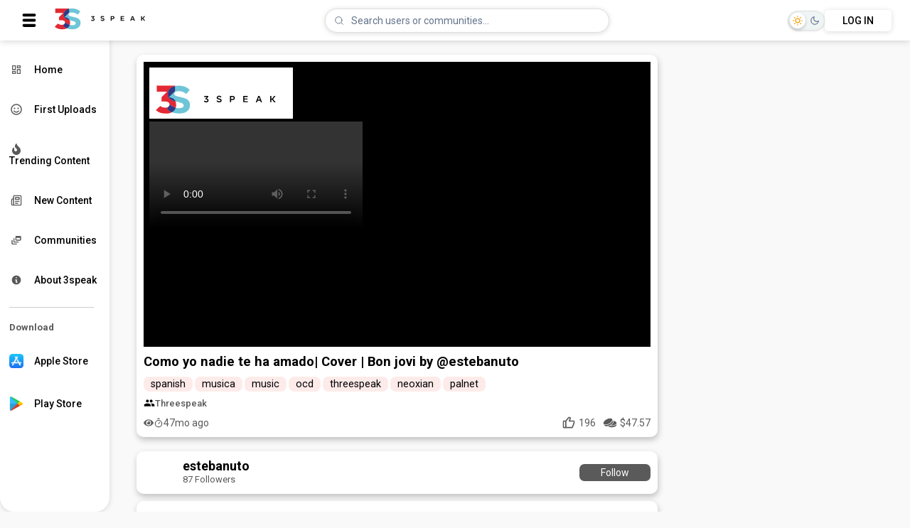

--- FILE ---
content_type: text/html; charset=utf-8
request_url: https://play.3speak.tv/watch?v=estebanuto/niezmcma&layout=desktop&mode=iframe
body_size: 551
content:
<!doctype html><html lang="en"><head><meta charset="UTF-8"><meta name="viewport" content="width=device-width,initial-scale=1"><title>3speak Video Player</title><link rel="preconnect" href="https://ipfs-3speak.b-cdn.net" crossorigin><link rel="dns-prefetch" href="https://ipfs-3speak.b-cdn.net"><link rel="dns-prefetch" href="https://ipfs.3speak.tv"><link rel="dns-prefetch" href="https://hotipfs-1.3speak.tv"><link rel="dns-prefetch" href="https://ipfs-audio.3speak.tv"><script defer="defer" src="bundle.js"></script></head><body><div class="container"><div class="header-logo"><img src="/assets/3speak.png" alt="3speak"/></div><div class="player-wrapper"><video id="snapie-player" class="video-js vjs-default-skin" controls preload="auto" playsinline webkit-playsinline><p class="vjs-no-js">To view this video please enable JavaScript, and consider upgrading to a web browser that <a href="https://videojs.com/html5-video-support/" target="_blank">supports HTML5 video</a></p></video><div class="player-logo player-logo-top-left" id="logo-top-left"><img src="/assets/legacyLogo3Speaksmall.png" alt="3speak"/></div></div><div class="info-panel"><h3>Video Info</h3><p>Title: <span id="current-source">Loading...</span></p><p>Views: <span id="view-count">-</span></p><p>Status: <span id="player-state">Initializing...</span></p></div></div></body></html>

--- FILE ---
content_type: application/javascript; charset=utf-8
request_url: https://3speak.tv/assets/index-DOSDlUpu.js
body_size: 170098
content:
import{f as Au,g as jl,h as xt,i as Vl,j as _u,k as zl,l as Hl,p as bu,B as xu,d as qc}from"./index-DF9XQzPc.js";var ju={},Er={},wr={},Fn={exports:{}},Ca;function $c(){if(Ca)return Fn.exports;Ca=1;const e=()=>{const a=Error.prepareStackTrace;Error.prepareStackTrace=(s,r)=>r;const c=new Error().stack.slice(1);return Error.prepareStackTrace=a,c};return Fn.exports=e,Fn.exports.default=e,Fn.exports}var Kr={},Pa;function Bc(){if(Pa)return Kr;Pa=1,Object.defineProperty(Kr,"__esModule",{value:!0}),Kr.inferLabel=void 0;const e=()=>{};return Kr.inferLabel=e,Kr}var Vu={},Un={exports:{}},Na;function Gr(){return Na||(Na=1,function(e,a){Object.defineProperty(a,"__esModule",{value:!0});const c=["Int8Array","Uint8Array","Uint8ClampedArray","Int16Array","Uint16Array","Int32Array","Uint32Array","Float32Array","Float64Array","BigInt64Array","BigUint64Array"];function s(m){return c.includes(m)}const r=["Function","Generator","AsyncGenerator","GeneratorFunction","AsyncGeneratorFunction","AsyncFunction","Observable","Array","Buffer","Blob","Object","RegExp","Date","Error","Map","Set","WeakMap","WeakSet","ArrayBuffer","SharedArrayBuffer","DataView","Promise","URL","FormData","URLSearchParams","HTMLElement",...c];function n(m){return r.includes(m)}const i=["null","undefined","string","number","bigint","boolean","symbol"];function o(m){return i.includes(m)}function f(m){return E=>typeof E===m}const{toString:l}=Object.prototype,t=m=>{const E=l.call(m).slice(8,-1);if(/HTML\w+Element/.test(E)&&u.domElement(m))return"HTMLElement";if(n(E))return E},p=m=>E=>t(E)===m;function u(m){if(m===null)return"null";switch(typeof m){case"undefined":return"undefined";case"string":return"string";case"number":return"number";case"boolean":return"boolean";case"function":return"Function";case"bigint":return"bigint";case"symbol":return"symbol"}if(u.observable(m))return"Observable";if(u.array(m))return"Array";if(u.buffer(m))return"Buffer";const E=t(m);if(E)return E;if(m instanceof String||m instanceof Boolean||m instanceof Number)throw new TypeError("Please don't use object wrappers for primitive types");return"Object"}u.undefined=f("undefined"),u.string=f("string");const d=f("number");u.number=m=>d(m)&&!u.nan(m),u.bigint=f("bigint"),u.function_=f("function"),u.null_=m=>m===null,u.class_=m=>u.function_(m)&&m.toString().startsWith("class "),u.boolean=m=>m===!0||m===!1,u.symbol=f("symbol"),u.numericString=m=>u.string(m)&&!u.emptyStringOrWhitespace(m)&&!Number.isNaN(Number(m)),u.array=(m,E)=>Array.isArray(m)?u.function_(E)?m.every(E):!0:!1,u.buffer=m=>{var E,T,O,k;return(k=(O=(T=(E=m)===null||E===void 0?void 0:E.constructor)===null||T===void 0?void 0:T.isBuffer)===null||O===void 0?void 0:O.call(T,m))!==null&&k!==void 0?k:!1},u.blob=m=>p("Blob")(m),u.nullOrUndefined=m=>u.null_(m)||u.undefined(m),u.object=m=>!u.null_(m)&&(typeof m=="object"||u.function_(m)),u.iterable=m=>{var E;return u.function_((E=m)===null||E===void 0?void 0:E[Symbol.iterator])},u.asyncIterable=m=>{var E;return u.function_((E=m)===null||E===void 0?void 0:E[Symbol.asyncIterator])},u.generator=m=>{var E,T;return u.iterable(m)&&u.function_((E=m)===null||E===void 0?void 0:E.next)&&u.function_((T=m)===null||T===void 0?void 0:T.throw)},u.asyncGenerator=m=>u.asyncIterable(m)&&u.function_(m.next)&&u.function_(m.throw),u.nativePromise=m=>p("Promise")(m);const y=m=>{var E,T;return u.function_((E=m)===null||E===void 0?void 0:E.then)&&u.function_((T=m)===null||T===void 0?void 0:T.catch)};u.promise=m=>u.nativePromise(m)||y(m),u.generatorFunction=p("GeneratorFunction"),u.asyncGeneratorFunction=m=>t(m)==="AsyncGeneratorFunction",u.asyncFunction=m=>t(m)==="AsyncFunction",u.boundFunction=m=>u.function_(m)&&!m.hasOwnProperty("prototype"),u.regExp=p("RegExp"),u.date=p("Date"),u.error=p("Error"),u.map=m=>p("Map")(m),u.set=m=>p("Set")(m),u.weakMap=m=>p("WeakMap")(m),u.weakSet=m=>p("WeakSet")(m),u.int8Array=p("Int8Array"),u.uint8Array=p("Uint8Array"),u.uint8ClampedArray=p("Uint8ClampedArray"),u.int16Array=p("Int16Array"),u.uint16Array=p("Uint16Array"),u.int32Array=p("Int32Array"),u.uint32Array=p("Uint32Array"),u.float32Array=p("Float32Array"),u.float64Array=p("Float64Array"),u.bigInt64Array=p("BigInt64Array"),u.bigUint64Array=p("BigUint64Array"),u.arrayBuffer=p("ArrayBuffer"),u.sharedArrayBuffer=p("SharedArrayBuffer"),u.dataView=p("DataView"),u.enumCase=(m,E)=>Object.values(E).includes(m),u.directInstanceOf=(m,E)=>Object.getPrototypeOf(m)===E.prototype,u.urlInstance=m=>p("URL")(m),u.urlString=m=>{if(!u.string(m))return!1;try{return new URL(m),!0}catch{return!1}},u.truthy=m=>!!m,u.falsy=m=>!m,u.nan=m=>Number.isNaN(m),u.primitive=m=>u.null_(m)||o(typeof m),u.integer=m=>Number.isInteger(m),u.safeInteger=m=>Number.isSafeInteger(m),u.plainObject=m=>{if(l.call(m)!=="[object Object]")return!1;const E=Object.getPrototypeOf(m);return E===null||E===Object.getPrototypeOf({})},u.typedArray=m=>s(t(m));const x=m=>u.safeInteger(m)&&m>=0;u.arrayLike=m=>!u.nullOrUndefined(m)&&!u.function_(m)&&x(m.length),u.inRange=(m,E)=>{if(u.number(E))return m>=Math.min(0,E)&&m<=Math.max(E,0);if(u.array(E)&&E.length===2)return m>=Math.min(...E)&&m<=Math.max(...E);throw new TypeError(`Invalid range: ${JSON.stringify(E)}`)};const g=1,h=["innerHTML","ownerDocument","style","attributes","nodeValue"];u.domElement=m=>u.object(m)&&m.nodeType===g&&u.string(m.nodeName)&&!u.plainObject(m)&&h.every(E=>E in m),u.observable=m=>{var E,T,O,k;return m?m===((T=(E=m)[Symbol.observable])===null||T===void 0?void 0:T.call(E))||m===((k=(O=m)["@@observable"])===null||k===void 0?void 0:k.call(O)):!1},u.nodeStream=m=>u.object(m)&&u.function_(m.pipe)&&!u.observable(m),u.infinite=m=>m===1/0||m===-1/0;const v=m=>E=>u.integer(E)&&Math.abs(E%2)===m;u.evenInteger=v(0),u.oddInteger=v(1),u.emptyArray=m=>u.array(m)&&m.length===0,u.nonEmptyArray=m=>u.array(m)&&m.length>0,u.emptyString=m=>u.string(m)&&m.length===0;const w=m=>u.string(m)&&!/\S/.test(m);u.emptyStringOrWhitespace=m=>u.emptyString(m)||w(m),u.nonEmptyString=m=>u.string(m)&&m.length>0,u.nonEmptyStringAndNotWhitespace=m=>u.string(m)&&!u.emptyStringOrWhitespace(m),u.emptyObject=m=>u.object(m)&&!u.map(m)&&!u.set(m)&&Object.keys(m).length===0,u.nonEmptyObject=m=>u.object(m)&&!u.map(m)&&!u.set(m)&&Object.keys(m).length>0,u.emptySet=m=>u.set(m)&&m.size===0,u.nonEmptySet=m=>u.set(m)&&m.size>0,u.emptyMap=m=>u.map(m)&&m.size===0,u.nonEmptyMap=m=>u.map(m)&&m.size>0,u.propertyKey=m=>u.any([u.string,u.number,u.symbol],m),u.formData=m=>p("FormData")(m),u.urlSearchParams=m=>p("URLSearchParams")(m);const A=(m,E,T)=>{if(!u.function_(E))throw new TypeError(`Invalid predicate: ${JSON.stringify(E)}`);if(T.length===0)throw new TypeError("Invalid number of values");return m.call(T,E)};u.any=(m,...E)=>(u.array(m)?m:[m]).some(O=>A(Array.prototype.some,O,E)),u.all=(m,...E)=>A(Array.prototype.every,m,E);const b=(m,E,T,O={})=>{if(!m){const{multipleValues:k}=O,C=k?`received values of types ${[...new Set(T.map(D=>`\`${u(D)}\``))].join(", ")}`:`received value of type \`${u(T)}\``;throw new TypeError(`Expected value which is \`${E}\`, ${C}.`)}};a.assert={undefined:m=>b(u.undefined(m),"undefined",m),string:m=>b(u.string(m),"string",m),number:m=>b(u.number(m),"number",m),bigint:m=>b(u.bigint(m),"bigint",m),function_:m=>b(u.function_(m),"Function",m),null_:m=>b(u.null_(m),"null",m),class_:m=>b(u.class_(m),"Class",m),boolean:m=>b(u.boolean(m),"boolean",m),symbol:m=>b(u.symbol(m),"symbol",m),numericString:m=>b(u.numericString(m),"string with a number",m),array:(m,E)=>{b(u.array(m),"Array",m),E&&m.forEach(E)},buffer:m=>b(u.buffer(m),"Buffer",m),blob:m=>b(u.blob(m),"Blob",m),nullOrUndefined:m=>b(u.nullOrUndefined(m),"null or undefined",m),object:m=>b(u.object(m),"Object",m),iterable:m=>b(u.iterable(m),"Iterable",m),asyncIterable:m=>b(u.asyncIterable(m),"AsyncIterable",m),generator:m=>b(u.generator(m),"Generator",m),asyncGenerator:m=>b(u.asyncGenerator(m),"AsyncGenerator",m),nativePromise:m=>b(u.nativePromise(m),"native Promise",m),promise:m=>b(u.promise(m),"Promise",m),generatorFunction:m=>b(u.generatorFunction(m),"GeneratorFunction",m),asyncGeneratorFunction:m=>b(u.asyncGeneratorFunction(m),"AsyncGeneratorFunction",m),asyncFunction:m=>b(u.asyncFunction(m),"AsyncFunction",m),boundFunction:m=>b(u.boundFunction(m),"Function",m),regExp:m=>b(u.regExp(m),"RegExp",m),date:m=>b(u.date(m),"Date",m),error:m=>b(u.error(m),"Error",m),map:m=>b(u.map(m),"Map",m),set:m=>b(u.set(m),"Set",m),weakMap:m=>b(u.weakMap(m),"WeakMap",m),weakSet:m=>b(u.weakSet(m),"WeakSet",m),int8Array:m=>b(u.int8Array(m),"Int8Array",m),uint8Array:m=>b(u.uint8Array(m),"Uint8Array",m),uint8ClampedArray:m=>b(u.uint8ClampedArray(m),"Uint8ClampedArray",m),int16Array:m=>b(u.int16Array(m),"Int16Array",m),uint16Array:m=>b(u.uint16Array(m),"Uint16Array",m),int32Array:m=>b(u.int32Array(m),"Int32Array",m),uint32Array:m=>b(u.uint32Array(m),"Uint32Array",m),float32Array:m=>b(u.float32Array(m),"Float32Array",m),float64Array:m=>b(u.float64Array(m),"Float64Array",m),bigInt64Array:m=>b(u.bigInt64Array(m),"BigInt64Array",m),bigUint64Array:m=>b(u.bigUint64Array(m),"BigUint64Array",m),arrayBuffer:m=>b(u.arrayBuffer(m),"ArrayBuffer",m),sharedArrayBuffer:m=>b(u.sharedArrayBuffer(m),"SharedArrayBuffer",m),dataView:m=>b(u.dataView(m),"DataView",m),enumCase:(m,E)=>b(u.enumCase(m,E),"EnumCase",m),urlInstance:m=>b(u.urlInstance(m),"URL",m),urlString:m=>b(u.urlString(m),"string with a URL",m),truthy:m=>b(u.truthy(m),"truthy",m),falsy:m=>b(u.falsy(m),"falsy",m),nan:m=>b(u.nan(m),"NaN",m),primitive:m=>b(u.primitive(m),"primitive",m),integer:m=>b(u.integer(m),"integer",m),safeInteger:m=>b(u.safeInteger(m),"integer",m),plainObject:m=>b(u.plainObject(m),"plain object",m),typedArray:m=>b(u.typedArray(m),"TypedArray",m),arrayLike:m=>b(u.arrayLike(m),"array-like",m),domElement:m=>b(u.domElement(m),"HTMLElement",m),observable:m=>b(u.observable(m),"Observable",m),nodeStream:m=>b(u.nodeStream(m),"Node.js Stream",m),infinite:m=>b(u.infinite(m),"infinite number",m),emptyArray:m=>b(u.emptyArray(m),"empty array",m),nonEmptyArray:m=>b(u.nonEmptyArray(m),"non-empty array",m),emptyString:m=>b(u.emptyString(m),"empty string",m),emptyStringOrWhitespace:m=>b(u.emptyStringOrWhitespace(m),"empty string or whitespace",m),nonEmptyString:m=>b(u.nonEmptyString(m),"non-empty string",m),nonEmptyStringAndNotWhitespace:m=>b(u.nonEmptyStringAndNotWhitespace(m),"non-empty string and not whitespace",m),emptyObject:m=>b(u.emptyObject(m),"empty object",m),nonEmptyObject:m=>b(u.nonEmptyObject(m),"non-empty object",m),emptySet:m=>b(u.emptySet(m),"empty set",m),nonEmptySet:m=>b(u.nonEmptySet(m),"non-empty set",m),emptyMap:m=>b(u.emptyMap(m),"empty map",m),nonEmptyMap:m=>b(u.nonEmptyMap(m),"non-empty map",m),propertyKey:m=>b(u.propertyKey(m),"PropertyKey",m),formData:m=>b(u.formData(m),"FormData",m),urlSearchParams:m=>b(u.urlSearchParams(m),"URLSearchParams",m),evenInteger:m=>b(u.evenInteger(m),"even integer",m),oddInteger:m=>b(u.oddInteger(m),"odd integer",m),directInstanceOf:(m,E)=>b(u.directInstanceOf(m,E),"T",m),inRange:(m,E)=>b(u.inRange(m,E),"in range",m),any:(m,...E)=>b(u.any(m,...E),"predicate returns truthy for any value",E,{multipleValues:!0}),all:(m,...E)=>b(u.all(m,...E),"predicate returns truthy for all values",E,{multipleValues:!0})},Object.defineProperties(u,{class:{value:u.class_},function:{value:u.function_},null:{value:u.null_}}),Object.defineProperties(a.assert,{class:{value:a.assert.class_},function:{value:a.assert.function_},null:{value:a.assert.null_}}),a.default=u,e.exports=u,e.exports.default=u,e.exports.assert=a.assert}(Un,Un.exports)),Un.exports}var Qr={},en={},La;function Fc(){if(La)return en;La=1,Object.defineProperty(en,"__esModule",{value:!0}),en.generateStackTrace=void 0;const e=()=>new RangeError("INTERNAL_OW_ERROR").stack;return en.generateStackTrace=e,en}var Ma;function sa(){if(Ma)return Qr;Ma=1,Object.defineProperty(Qr,"__esModule",{value:!0}),Qr.ArgumentError=void 0;const e=Fc(),a=(s,r)=>`${s.name}: ${s.message}
${r}`;class c extends Error{constructor(r,n,i=new Map){super(r),Object.defineProperty(this,"validationErrors",{enumerable:!0,configurable:!0,writable:!0,value:void 0}),this.name="ArgumentError",Error.captureStackTrace?Error.captureStackTrace(this,n):this.stack=a(this,(0,e.generateStackTrace)()),this.validationErrors=i}}return Qr.ArgumentError=c,Qr}var tn={},jn={},Ra;function Uc(){return Ra||(Ra=1,Object.defineProperty(jn,"__esModule",{value:!0}),jn.default=()=>Math.random().toString(16).slice(2)),jn}var Ia;function jc(){if(Ia)return tn;Ia=1,Object.defineProperty(tn,"__esModule",{value:!0}),tn.not=void 0;const e=Uc(),a=rt(),c=s=>{const r=s.addValidator;return s.addValidator=n=>{const{validator:i,message:o,negatedMessage:f}=n,l=(0,e.default)();return n.message=(t,p)=>f?f(t,p):o(t,l).replace(/ to /,"$&not ").replace(l,p),n.validator=t=>!i(t),s[a.validatorSymbol].push(n),s.addValidator=r,s},s};return tn.not=c,tn}var zu={},qa;function Mn(){return qa||(qa=1,function(e){Object.defineProperty(e,"__esModule",{value:!0}),e.isPredicate=e.testSymbol=void 0,e.testSymbol=Symbol("test");const a=c=>!!c[e.testSymbol];e.isPredicate=a}(zu)),zu}var rn={},$a;function Wl(){if($a)return rn;$a=1,Object.defineProperty(rn,"__esModule",{value:!0}),rn.generateArgumentErrorMessage=void 0;const e=(a,c=!1)=>{const s=[],r=[...a.entries()],n=r.some(([,i])=>i.size!==1);if(r.length===1){const[,i]=r[0];if(!c&&i.size===1){const[o]=i;return o}for(const o of i)s.push(`${c?"  - ":""}${o}`);return s.join(`
`)}if(!n)return r.map(([,[i]])=>`  - ${i}`).join(`
`);for(const[i,o]of r){s.push(`Errors from the "${i}" predicate:`);for(const f of o)s.push(`  - ${f}`)}return s.join(`
`)};return rn.generateArgumentErrorMessage=e,rn}var Ba;function rt(){return Ba||(Ba=1,function(e){Object.defineProperty(e,"__esModule",{value:!0}),e.Predicate=e.validatorSymbol=void 0;const a=Gr(),c=sa(),s=jc(),r=Mn(),n=Wl();e.validatorSymbol=Symbol("validators");class i{constructor(f,l={}){Object.defineProperty(this,"type",{enumerable:!0,configurable:!0,writable:!0,value:f}),Object.defineProperty(this,"options",{enumerable:!0,configurable:!0,writable:!0,value:l}),Object.defineProperty(this,"context",{enumerable:!0,configurable:!0,writable:!0,value:{validators:[]}}),this.context={...this.context,...this.options};const t=this.type.charAt(0).toLowerCase()+this.type.slice(1);this.addValidator({message:(p,u)=>`Expected ${(u==null?void 0:u.slice(this.type.length+1))||"argument"} to be of type \`${this.type}\` but received type \`${(0,a.default)(p)}\``,validator:p=>a.default[t](p)})}[r.testSymbol](f,l,t,p){const u=new Map;for(const{validator:d,message:y}of this.context.validators){if(this.options.optional===!0&&f===void 0)continue;let x;try{x=d(f)}catch(m){x=m}if(x===!0)continue;const g=a.default.function_(t)?t():t,h=g&&p?`\`${g}\``:g,v=h?`${this.type} ${h}`:this.type,w=g||this.type,A=u.get(w),b=y(f,v,x);A?A.add(b):u.set(w,new Set([b]))}if(u.size>0){const d=(0,n.generateArgumentErrorMessage)(u);throw new c.ArgumentError(d,l,u)}}get[e.validatorSymbol](){return this.context.validators}get not(){return(0,s.not)(this)}validate(f){return this.addValidator({message:(l,t,p)=>typeof p=="string"?`(${t}) ${p}`:p(t),validator:l=>{const{message:t,validator:p}=f(l);return p?!0:t}})}is(f){return this.addValidator({message:(l,t,p)=>p?`(${t}) ${p}`:`Expected ${t} \`${l}\` to pass custom validation function`,validator:f})}message(f){const{validators:l}=this.context;return l[l.length-1].message=(t,p)=>typeof f=="function"?f(t,p):f,this}addValidator(f){return this.context.validators.push(f),this}}e.Predicate=i}(Vu)),Vu}var Vn={},Hu={},nn={},Wu,Fa;function Vc(){return Fa||(Fa=1,Wu=function(e){return!isNaN(Date.parse(e))}),Wu}var Ua;function zc(){if(Ua)return nn;Ua=1,Object.defineProperty(nn,"__esModule",{value:!0}),nn.StringPredicate=void 0;const e=Gr(),a=Vc(),c=rt();class s extends c.Predicate{constructor(n){super("string",n)}length(n){return this.addValidator({message:(i,o)=>`Expected ${o} to have length \`${n}\`, got \`${i}\``,validator:i=>i.length===n})}minLength(n){return this.addValidator({message:(i,o)=>`Expected ${o} to have a minimum length of \`${n}\`, got \`${i}\``,validator:i=>i.length>=n,negatedMessage:(i,o)=>`Expected ${o} to have a maximum length of \`${n-1}\`, got \`${i}\``})}maxLength(n){return this.addValidator({message:(i,o)=>`Expected ${o} to have a maximum length of \`${n}\`, got \`${i}\``,validator:i=>i.length<=n,negatedMessage:(i,o)=>`Expected ${o} to have a minimum length of \`${n+1}\`, got \`${i}\``})}matches(n){return this.addValidator({message:(i,o)=>`Expected ${o} to match \`${n}\`, got \`${i}\``,validator:i=>n.test(i)})}startsWith(n){return this.addValidator({message:(i,o)=>`Expected ${o} to start with \`${n}\`, got \`${i}\``,validator:i=>i.startsWith(n)})}endsWith(n){return this.addValidator({message:(i,o)=>`Expected ${o} to end with \`${n}\`, got \`${i}\``,validator:i=>i.endsWith(n)})}includes(n){return this.addValidator({message:(i,o)=>`Expected ${o} to include \`${n}\`, got \`${i}\``,validator:i=>i.includes(n)})}oneOf(n){return this.addValidator({message:(i,o)=>{let f=JSON.stringify(n);if(n.length>10){const l=n.length-10;f=JSON.stringify(n.slice(0,10)).replace(/]$/,`,…+${l} more]`)}return`Expected ${o} to be one of \`${f}\`, got \`${i}\``},validator:i=>n.includes(i)})}get empty(){return this.addValidator({message:(n,i)=>`Expected ${i} to be empty, got \`${n}\``,validator:n=>n===""})}get nonEmpty(){return this.addValidator({message:(n,i)=>`Expected ${i} to not be empty`,validator:n=>n!==""})}equals(n){return this.addValidator({message:(i,o)=>`Expected ${o} to be equal to \`${n}\`, got \`${i}\``,validator:i=>i===n})}get alphanumeric(){return this.addValidator({message:(n,i)=>`Expected ${i} to be alphanumeric, got \`${n}\``,validator:n=>/^[a-z\d]+$/i.test(n)})}get alphabetical(){return this.addValidator({message:(n,i)=>`Expected ${i} to be alphabetical, got \`${n}\``,validator:n=>/^[a-z]+$/gi.test(n)})}get numeric(){return this.addValidator({message:(n,i)=>`Expected ${i} to be numeric, got \`${n}\``,validator:n=>/^[+-]?\d+$/i.test(n)})}get date(){return this.addValidator({message:(n,i)=>`Expected ${i} to be a date, got \`${n}\``,validator:a})}get lowercase(){return this.addValidator({message:(n,i)=>`Expected ${i} to be lowercase, got \`${n}\``,validator:n=>n.trim()!==""&&n===n.toLowerCase()})}get uppercase(){return this.addValidator({message:(n,i)=>`Expected ${i} to be uppercase, got \`${n}\``,validator:n=>n.trim()!==""&&n===n.toUpperCase()})}get url(){return this.addValidator({message:(n,i)=>`Expected ${i} to be a URL, got \`${n}\``,validator:e.default.urlString})}}return nn.StringPredicate=s,nn}var un={},ja;function Hc(){if(ja)return un;ja=1,Object.defineProperty(un,"__esModule",{value:!0}),un.NumberPredicate=void 0;const e=Gr(),a=rt();class c extends a.Predicate{constructor(r){super("number",r)}inRange(r,n){return this.addValidator({message:(i,o)=>`Expected ${o} to be in range [${r}..${n}], got ${i}`,validator:i=>e.default.inRange(i,[r,n])})}greaterThan(r){return this.addValidator({message:(n,i)=>`Expected ${i} to be greater than ${r}, got ${n}`,validator:n=>n>r})}greaterThanOrEqual(r){return this.addValidator({message:(n,i)=>`Expected ${i} to be greater than or equal to ${r}, got ${n}`,validator:n=>n>=r})}lessThan(r){return this.addValidator({message:(n,i)=>`Expected ${i} to be less than ${r}, got ${n}`,validator:n=>n<r})}lessThanOrEqual(r){return this.addValidator({message:(n,i)=>`Expected ${i} to be less than or equal to ${r}, got ${n}`,validator:n=>n<=r})}equal(r){return this.addValidator({message:(n,i)=>`Expected ${i} to be equal to ${r}, got ${n}`,validator:n=>n===r})}oneOf(r){return this.addValidator({message:(n,i)=>{let o=JSON.stringify(r);if(r.length>10){const f=r.length-10;o=JSON.stringify(r.slice(0,10)).replace(/]$/,`,…+${f} more]`)}return`Expected ${i} to be one of \`${o}\`, got ${n}`},validator:n=>r.includes(n)})}get integer(){return this.addValidator({message:(r,n)=>`Expected ${n} to be an integer, got ${r}`,validator:r=>e.default.integer(r)})}get finite(){return this.addValidator({message:(r,n)=>`Expected ${n} to be finite, got ${r}`,validator:r=>!e.default.infinite(r)})}get infinite(){return this.addValidator({message:(r,n)=>`Expected ${n} to be infinite, got ${r}`,validator:r=>e.default.infinite(r)})}get positive(){return this.addValidator({message:(r,n)=>`Expected ${n} to be positive, got ${r}`,validator:r=>r>0})}get negative(){return this.addValidator({message:(r,n)=>`Expected ${n} to be negative, got ${r}`,validator:r=>r<0})}get integerOrInfinite(){return this.addValidator({message:(r,n)=>`Expected ${n} to be an integer or infinite, got ${r}`,validator:r=>e.default.integer(r)||e.default.infinite(r)})}get uint8(){return this.integer.inRange(0,255)}get uint16(){return this.integer.inRange(0,65535)}get uint32(){return this.integer.inRange(0,4294967295)}get int8(){return this.integer.inRange(-128,127)}get int16(){return this.integer.inRange(-32768,32767)}get int32(){return this.integer.inRange(-2147483648,2147483647)}}return un.NumberPredicate=c,un}var an={},Va;function Wc(){if(Va)return an;Va=1,Object.defineProperty(an,"__esModule",{value:!0}),an.BigIntPredicate=void 0;const e=rt();class a extends e.Predicate{constructor(s){super("bigint",s)}}return an.BigIntPredicate=a,an}var on={},za;function Gc(){if(za)return on;za=1,Object.defineProperty(on,"__esModule",{value:!0}),on.BooleanPredicate=void 0;const e=rt();class a extends e.Predicate{constructor(s){super("boolean",s)}get true(){return this.addValidator({message:(s,r)=>`Expected ${r} to be true, got ${s}`,validator:s=>s})}get false(){return this.addValidator({message:(s,r)=>`Expected ${r} to be false, got ${s}`,validator:s=>!s})}}return on.BooleanPredicate=a,on}var sn={},Ar={},zn={},Ha;function Su(){if(Ha)return zn;Ha=1,Object.defineProperty(zn,"__esModule",{value:!0});const e=Mn();function a(c,s,r,n=!0){r[e.testSymbol](c,a,s,n)}return zn.default=a,zn}var Wa;function Gl(){if(Wa)return Ar;Wa=1,Object.defineProperty(Ar,"__esModule",{value:!0}),Ar.exact=Ar.partial=void 0;const e=Gr(),a=Su(),c=Mn();function s(n,i,o){try{for(const f of Object.keys(i)){const l=o?`${o}.${f}`:f;if((0,c.isPredicate)(i[f]))(0,a.default)(n[f],l,i[f]);else if(e.default.plainObject(i[f])){const t=s(n[f],i[f],l);if(t!==!0)return t}}return!0}catch(f){return f.message}}Ar.partial=s;function r(n,i,o,f){try{const l=new Set(Object.keys(n));for(const t of Object.keys(i)){l.delete(t);const p=o?`${o}.${t}`:t;if((0,c.isPredicate)(i[t]))(0,a.default)(n[t],p,i[t]);else if(e.default.plainObject(i[t])){if(!Object.prototype.hasOwnProperty.call(n,t))return`Expected \`${p}\` to exist`;const u=r(n[t],i[t],p);if(u!==!0)return u}}if(l.size>0){const t=[...l.keys()][0],p=o?`${o}.${t}`:t;return`Did not expect ${f?"element":"property"} \`${p}\` to exist, got \`${n[t]}\``}return!0}catch(l){return l.message}}return Ar.exact=r,Ar}var Hn={},Ga;function Du(){if(Ga)return Hn;Ga=1,Object.defineProperty(Hn,"__esModule",{value:!0});const e=Su();return Hn.default=(a,c,s)=>{try{for(const r of a)(0,e.default)(r,c,s,!1);return!0}catch(r){return r.message}},Hn}var Ja;function Jc(){if(Ja)return sn;Ja=1,Object.defineProperty(sn,"__esModule",{value:!0}),sn.ArrayPredicate=void 0;const e=Au(),a=rt(),c=Gl(),s=Du();class r extends a.Predicate{constructor(i){super("array",i)}length(i){return this.addValidator({message:(o,f)=>`Expected ${f} to have length \`${i}\`, got \`${o.length}\``,validator:o=>o.length===i})}minLength(i){return this.addValidator({message:(o,f)=>`Expected ${f} to have a minimum length of \`${i}\`, got \`${o.length}\``,validator:o=>o.length>=i,negatedMessage:(o,f)=>`Expected ${f} to have a maximum length of \`${i-1}\`, got \`${o.length}\``})}maxLength(i){return this.addValidator({message:(o,f)=>`Expected ${f} to have a maximum length of \`${i}\`, got \`${o.length}\``,validator:o=>o.length<=i,negatedMessage:(o,f)=>`Expected ${f} to have a minimum length of \`${i+1}\`, got \`${o.length}\``})}startsWith(i){return this.addValidator({message:(o,f)=>`Expected ${f} to start with \`${i}\`, got \`${o[0]}\``,validator:o=>o[0]===i})}endsWith(i){return this.addValidator({message:(o,f)=>`Expected ${f} to end with \`${i}\`, got \`${o[o.length-1]}\``,validator:o=>o[o.length-1]===i})}includes(...i){return this.addValidator({message:(o,f)=>`Expected ${f} to include all elements of \`${JSON.stringify(i)}\`, got \`${JSON.stringify(o)}\``,validator:o=>i.every(f=>o.includes(f))})}includesAny(...i){return this.addValidator({message:(o,f)=>`Expected ${f} to include any element of \`${JSON.stringify(i)}\`, got \`${JSON.stringify(o)}\``,validator:o=>i.some(f=>o.includes(f))})}get empty(){return this.addValidator({message:(i,o)=>`Expected ${o} to be empty, got \`${JSON.stringify(i)}\``,validator:i=>i.length===0})}get nonEmpty(){return this.addValidator({message:(i,o)=>`Expected ${o} to not be empty`,validator:i=>i.length>0})}deepEqual(i){return this.addValidator({message:(o,f)=>`Expected ${f} to be deeply equal to \`${JSON.stringify(i)}\`, got \`${JSON.stringify(o)}\``,validator:o=>e(o,i)})}ofType(i){return this.addValidator({message:(o,f,l)=>`(${f}) ${l}`,validator:o=>(0,s.default)(o,"values",i)})}exactShape(i){const o=i;return this.addValidator({message:(f,l,t)=>`${t.replace("Expected","Expected element")} in ${l}`,validator:f=>(0,c.exact)(f,o,void 0,!0)})}}return sn.ArrayPredicate=r,sn}var ln={},Gu,Ya;function Yc(){return Ya||(Ya=1,Gu=e=>{const a=typeof e;return e!==null&&(a==="object"||a==="function")}),Gu}var Ju,Xa;function Xc(){if(Xa)return Ju;Xa=1;const e=Yc(),a=new Set(["__proto__","prototype","constructor"]),c=r=>!r.some(n=>a.has(n));function s(r){const n=r.split("."),i=[];for(let o=0;o<n.length;o++){let f=n[o];for(;f[f.length-1]==="\\"&&n[o+1]!==void 0;)f=f.slice(0,-1)+".",f+=n[++o];i.push(f)}return c(i)?i:[]}return Ju={get(r,n,i){if(!e(r)||typeof n!="string")return i===void 0?r:i;const o=s(n);if(o.length!==0){for(let f=0;f<o.length;f++)if(r=r[o[f]],r==null){if(f!==o.length-1)return i;break}return r===void 0?i:r}},set(r,n,i){if(!e(r)||typeof n!="string")return r;const o=r,f=s(n);for(let l=0;l<f.length;l++){const t=f[l];e(r[t])||(r[t]={}),l===f.length-1&&(r[t]=i),r=r[t]}return o},delete(r,n){if(!e(r)||typeof n!="string")return!1;const i=s(n);for(let o=0;o<i.length;o++){const f=i[o];if(o===i.length-1)return delete r[f],!0;if(r=r[f],!e(r))return!1}},has(r,n){if(!e(r)||typeof n!="string")return!1;const i=s(n);if(i.length===0)return!1;for(let o=0;o<i.length;o++)if(e(r)){if(!(i[o]in r))return!1;r=r[i[o]]}else return!1;return!0}},Ju}var Wn={},Za;function Rn(){return Za||(Za=1,Object.defineProperty(Wn,"__esModule",{value:!0}),Wn.default=(e,a,c=5)=>{const s=[];for(const r of a)if(!e.has(r)&&(s.push(r),s.length===c))return s;return s.length===0?!0:s}),Wn}var Gn={},Ka;function Zc(){if(Ka)return Gn;Ka=1,Object.defineProperty(Gn,"__esModule",{value:!0});const e=Gr(),a=Su(),c=(s,r)=>e.default.plainObject(s)?Object.values(s).every(n=>c(n,r)):((0,a.default)(s,"deep values",r,!1),!0);return Gn.default=(s,r)=>{try{return c(s,r)}catch(n){return n.message}},Gn}var Qa;function Kc(){if(Qa)return ln;Qa=1,Object.defineProperty(ln,"__esModule",{value:!0}),ln.ObjectPredicate=void 0;const e=Gr(),a=Xc(),c=Au(),s=Rn(),r=Du(),n=Zc(),i=Gl(),o=rt();class f extends o.Predicate{constructor(t){super("object",t)}get plain(){return this.addValidator({message:(t,p)=>`Expected ${p} to be a plain object`,validator:t=>e.default.plainObject(t)})}get empty(){return this.addValidator({message:(t,p)=>`Expected ${p} to be empty, got \`${JSON.stringify(t)}\``,validator:t=>Object.keys(t).length===0})}get nonEmpty(){return this.addValidator({message:(t,p)=>`Expected ${p} to not be empty`,validator:t=>Object.keys(t).length>0})}valuesOfType(t){return this.addValidator({message:(p,u,d)=>`(${u}) ${d}`,validator:p=>(0,r.default)(Object.values(p),"values",t)})}deepValuesOfType(t){return this.addValidator({message:(p,u,d)=>`(${u}) ${d}`,validator:p=>(0,n.default)(p,t)})}deepEqual(t){return this.addValidator({message:(p,u)=>`Expected ${u} to be deeply equal to \`${JSON.stringify(t)}\`, got \`${JSON.stringify(p)}\``,validator:p=>c(p,t)})}instanceOf(t){return this.addValidator({message:(p,u)=>{var d;let{name:y}=(d=p==null?void 0:p.constructor)!==null&&d!==void 0?d:{};return(!y||y==="Object")&&(y=JSON.stringify(p)),`Expected ${u} \`${y}\` to be of type \`${t.name}\``},validator:p=>p instanceof t})}hasKeys(...t){return this.addValidator({message:(p,u,d)=>`Expected ${u} to have keys \`${JSON.stringify(d)}\``,validator:p=>(0,s.default)({has:u=>a.has(p,u)},t)})}hasAnyKeys(...t){return this.addValidator({message:(p,u)=>`Expected ${u} to have any key of \`${JSON.stringify(t)}\``,validator:p=>t.some(u=>a.has(p,u))})}partialShape(t){return this.addValidator({message:(p,u,d)=>`${d.replace("Expected","Expected property")} in ${u}`,validator:p=>(0,i.partial)(p,t)})}exactShape(t){return this.addValidator({message:(p,u,d)=>`${d.replace("Expected","Expected property")} in ${u}`,validator:p=>(0,i.exact)(p,t)})}}return ln.ObjectPredicate=f,ln}var cn={},eo;function Qc(){if(eo)return cn;eo=1,Object.defineProperty(cn,"__esModule",{value:!0}),cn.DatePredicate=void 0;const e=rt();class a extends e.Predicate{constructor(s){super("date",s)}before(s){return this.addValidator({message:(r,n)=>`Expected ${n} ${r.toISOString()} to be before ${s.toISOString()}`,validator:r=>r.getTime()<s.getTime()})}after(s){return this.addValidator({message:(r,n)=>`Expected ${n} ${r.toISOString()} to be after ${s.toISOString()}`,validator:r=>r.getTime()>s.getTime()})}}return cn.DatePredicate=a,cn}var fn={},to;function ef(){if(to)return fn;to=1,Object.defineProperty(fn,"__esModule",{value:!0}),fn.ErrorPredicate=void 0;const e=rt();class a extends e.Predicate{constructor(s){super("error",s)}name(s){return this.addValidator({message:(r,n)=>`Expected ${n} to have name \`${s}\`, got \`${r.name}\``,validator:r=>r.name===s})}message(s){return this.addValidator({message:(r,n)=>`Expected ${n} message to be \`${s}\`, got \`${r.message}\``,validator:r=>r.message===s})}messageIncludes(s){return this.addValidator({message:(r,n)=>`Expected ${n} message to include \`${s}\`, got \`${r.message}\``,validator:r=>r.message.includes(s)})}hasKeys(...s){return this.addValidator({message:(r,n)=>`Expected ${n} message to have keys \`${s.join("`, `")}\``,validator:r=>s.every(n=>Object.prototype.hasOwnProperty.call(r,n))})}instanceOf(s){return this.addValidator({message:(r,n)=>`Expected ${n} \`${r.name}\` to be of type \`${s.name}\``,validator:r=>r instanceof s})}get typeError(){return this.instanceOf(TypeError)}get evalError(){return this.instanceOf(EvalError)}get rangeError(){return this.instanceOf(RangeError)}get referenceError(){return this.instanceOf(ReferenceError)}get syntaxError(){return this.instanceOf(SyntaxError)}get uriError(){return this.instanceOf(URIError)}}return fn.ErrorPredicate=a,fn}var dn={},ro;function tf(){if(ro)return dn;ro=1,Object.defineProperty(dn,"__esModule",{value:!0}),dn.MapPredicate=void 0;const e=Au(),a=Rn(),c=Du(),s=rt();class r extends s.Predicate{constructor(i){super("Map",i)}size(i){return this.addValidator({message:(o,f)=>`Expected ${f} to have size \`${i}\`, got \`${o.size}\``,validator:o=>o.size===i})}minSize(i){return this.addValidator({message:(o,f)=>`Expected ${f} to have a minimum size of \`${i}\`, got \`${o.size}\``,validator:o=>o.size>=i,negatedMessage:(o,f)=>`Expected ${f} to have a maximum size of \`${i-1}\`, got \`${o.size}\``})}maxSize(i){return this.addValidator({message:(o,f)=>`Expected ${f} to have a maximum size of \`${i}\`, got \`${o.size}\``,validator:o=>o.size<=i,negatedMessage:(o,f)=>`Expected ${f} to have a minimum size of \`${i+1}\`, got \`${o.size}\``})}hasKeys(...i){return this.addValidator({message:(o,f,l)=>`Expected ${f} to have keys \`${JSON.stringify(l)}\``,validator:o=>(0,a.default)(o,i)})}hasAnyKeys(...i){return this.addValidator({message:(o,f)=>`Expected ${f} to have any key of \`${JSON.stringify(i)}\``,validator:o=>i.some(f=>o.has(f))})}hasValues(...i){return this.addValidator({message:(o,f,l)=>`Expected ${f} to have values \`${JSON.stringify(l)}\``,validator:o=>(0,a.default)(new Set(o.values()),i)})}hasAnyValues(...i){return this.addValidator({message:(o,f)=>`Expected ${f} to have any value of \`${JSON.stringify(i)}\``,validator:o=>{const f=new Set(o.values());return i.some(l=>f.has(l))}})}keysOfType(i){return this.addValidator({message:(o,f,l)=>`(${f}) ${l}`,validator:o=>(0,c.default)(o.keys(),"keys",i)})}valuesOfType(i){return this.addValidator({message:(o,f,l)=>`(${f}) ${l}`,validator:o=>(0,c.default)(o.values(),"values",i)})}get empty(){return this.addValidator({message:(i,o)=>`Expected ${o} to be empty, got \`${JSON.stringify([...i])}\``,validator:i=>i.size===0})}get nonEmpty(){return this.addValidator({message:(i,o)=>`Expected ${o} to not be empty`,validator:i=>i.size>0})}deepEqual(i){return this.addValidator({message:(o,f)=>`Expected ${f} to be deeply equal to \`${JSON.stringify([...i])}\`, got \`${JSON.stringify([...o])}\``,validator:o=>e(o,i)})}}return dn.MapPredicate=r,dn}var pn={},no;function rf(){if(no)return pn;no=1,Object.defineProperty(pn,"__esModule",{value:!0}),pn.WeakMapPredicate=void 0;const e=Rn(),a=rt();class c extends a.Predicate{constructor(r){super("WeakMap",r)}hasKeys(...r){return this.addValidator({message:(n,i,o)=>`Expected ${i} to have keys \`${JSON.stringify(o)}\``,validator:n=>(0,e.default)(n,r)})}hasAnyKeys(...r){return this.addValidator({message:(n,i)=>`Expected ${i} to have any key of \`${JSON.stringify(r)}\``,validator:n=>r.some(i=>n.has(i))})}}return pn.WeakMapPredicate=c,pn}var hn={},uo;function nf(){if(uo)return hn;uo=1,Object.defineProperty(hn,"__esModule",{value:!0}),hn.SetPredicate=void 0;const e=Au(),a=Rn(),c=Du(),s=rt();class r extends s.Predicate{constructor(i){super("Set",i)}size(i){return this.addValidator({message:(o,f)=>`Expected ${f} to have size \`${i}\`, got \`${o.size}\``,validator:o=>o.size===i})}minSize(i){return this.addValidator({message:(o,f)=>`Expected ${f} to have a minimum size of \`${i}\`, got \`${o.size}\``,validator:o=>o.size>=i,negatedMessage:(o,f)=>`Expected ${f} to have a maximum size of \`${i-1}\`, got \`${o.size}\``})}maxSize(i){return this.addValidator({message:(o,f)=>`Expected ${f} to have a maximum size of \`${i}\`, got \`${o.size}\``,validator:o=>o.size<=i,negatedMessage:(o,f)=>`Expected ${f} to have a minimum size of \`${i+1}\`, got \`${o.size}\``})}has(...i){return this.addValidator({message:(o,f,l)=>`Expected ${f} to have items \`${JSON.stringify(l)}\``,validator:o=>(0,a.default)(o,i)})}hasAny(...i){return this.addValidator({message:(o,f)=>`Expected ${f} to have any item of \`${JSON.stringify(i)}\``,validator:o=>i.some(f=>o.has(f))})}ofType(i){return this.addValidator({message:(o,f,l)=>`(${f}) ${l}`,validator:o=>(0,c.default)(o,"values",i)})}get empty(){return this.addValidator({message:(i,o)=>`Expected ${o} to be empty, got \`${JSON.stringify([...i])}\``,validator:i=>i.size===0})}get nonEmpty(){return this.addValidator({message:(i,o)=>`Expected ${o} to not be empty`,validator:i=>i.size>0})}deepEqual(i){return this.addValidator({message:(o,f)=>`Expected ${f} to be deeply equal to \`${JSON.stringify([...i])}\`, got \`${JSON.stringify([...o])}\``,validator:o=>e(o,i)})}}return hn.SetPredicate=r,hn}var mn={},io;function uf(){if(io)return mn;io=1,Object.defineProperty(mn,"__esModule",{value:!0}),mn.WeakSetPredicate=void 0;const e=Rn(),a=rt();class c extends a.Predicate{constructor(r){super("WeakSet",r)}has(...r){return this.addValidator({message:(n,i,o)=>`Expected ${i} to have items \`${JSON.stringify(o)}\``,validator:n=>(0,e.default)(n,r)})}hasAny(...r){return this.addValidator({message:(n,i)=>`Expected ${i} to have any item of \`${JSON.stringify(r)}\``,validator:n=>r.some(i=>n.has(i))})}}return mn.WeakSetPredicate=c,mn}var gn={},ao;function af(){if(ao)return gn;ao=1,Object.defineProperty(gn,"__esModule",{value:!0}),gn.TypedArrayPredicate=void 0;const e=rt();class a extends e.Predicate{byteLength(s){return this.addValidator({message:(r,n)=>`Expected ${n} to have byte length of \`${s}\`, got \`${r.byteLength}\``,validator:r=>r.byteLength===s})}minByteLength(s){return this.addValidator({message:(r,n)=>`Expected ${n} to have a minimum byte length of \`${s}\`, got \`${r.byteLength}\``,validator:r=>r.byteLength>=s,negatedMessage:(r,n)=>`Expected ${n} to have a maximum byte length of \`${s-1}\`, got \`${r.byteLength}\``})}maxByteLength(s){return this.addValidator({message:(r,n)=>`Expected ${n} to have a maximum byte length of \`${s}\`, got \`${r.byteLength}\``,validator:r=>r.byteLength<=s,negatedMessage:(r,n)=>`Expected ${n} to have a minimum byte length of \`${s+1}\`, got \`${r.byteLength}\``})}length(s){return this.addValidator({message:(r,n)=>`Expected ${n} to have length \`${s}\`, got \`${r.length}\``,validator:r=>r.length===s})}minLength(s){return this.addValidator({message:(r,n)=>`Expected ${n} to have a minimum length of \`${s}\`, got \`${r.length}\``,validator:r=>r.length>=s,negatedMessage:(r,n)=>`Expected ${n} to have a maximum length of \`${s-1}\`, got \`${r.length}\``})}maxLength(s){return this.addValidator({message:(r,n)=>`Expected ${n} to have a maximum length of \`${s}\`, got \`${r.length}\``,validator:r=>r.length<=s,negatedMessage:(r,n)=>`Expected ${n} to have a minimum length of \`${s+1}\`, got \`${r.length}\``})}}return gn.TypedArrayPredicate=a,gn}var bn={},oo;function of(){if(oo)return bn;oo=1,Object.defineProperty(bn,"__esModule",{value:!0}),bn.ArrayBufferPredicate=void 0;const e=rt();class a extends e.Predicate{byteLength(s){return this.addValidator({message:(r,n)=>`Expected ${n} to have byte length of \`${s}\`, got \`${r.byteLength}\``,validator:r=>r.byteLength===s})}minByteLength(s){return this.addValidator({message:(r,n)=>`Expected ${n} to have a minimum byte length of \`${s}\`, got \`${r.byteLength}\``,validator:r=>r.byteLength>=s,negatedMessage:(r,n)=>`Expected ${n} to have a maximum byte length of \`${s-1}\`, got \`${r.byteLength}\``})}maxByteLength(s){return this.addValidator({message:(r,n)=>`Expected ${n} to have a maximum byte length of \`${s}\`, got \`${r.byteLength}\``,validator:r=>r.byteLength<=s,negatedMessage:(r,n)=>`Expected ${n} to have a minimum byte length of \`${s+1}\`, got \`${r.byteLength}\``})}}return bn.ArrayBufferPredicate=a,bn}var yn={},so;function sf(){if(so)return yn;so=1,Object.defineProperty(yn,"__esModule",{value:!0}),yn.DataViewPredicate=void 0;const e=rt();class a extends e.Predicate{constructor(s){super("DataView",s)}byteLength(s){return this.addValidator({message:(r,n)=>`Expected ${n} to have byte length of \`${s}\`, got \`${r.byteLength}\``,validator:r=>r.byteLength===s})}minByteLength(s){return this.addValidator({message:(r,n)=>`Expected ${n} to have a minimum byte length of \`${s}\`, got \`${r.byteLength}\``,validator:r=>r.byteLength>=s,negatedMessage:(r,n)=>`Expected ${n} to have a maximum byte length of \`${s-1}\`, got \`${r.byteLength}\``})}maxByteLength(s){return this.addValidator({message:(r,n)=>`Expected ${n} to have a maximum byte length of \`${s}\`, got \`${r.byteLength}\``,validator:r=>r.byteLength<=s,negatedMessage:(r,n)=>`Expected ${n} to have a minimum byte length of \`${s+1}\`, got \`${r.byteLength}\``})}}return yn.DataViewPredicate=a,yn}var vn={},lo;function lf(){if(lo)return vn;lo=1,Object.defineProperty(vn,"__esModule",{value:!0}),vn.AnyPredicate=void 0;const e=sa(),a=Mn(),c=Wl();class s{constructor(n,i={}){Object.defineProperty(this,"predicates",{enumerable:!0,configurable:!0,writable:!0,value:n}),Object.defineProperty(this,"options",{enumerable:!0,configurable:!0,writable:!0,value:i})}[a.testSymbol](n,i,o,f){const l=new Map;for(const t of this.predicates)try{i(n,o,t,f);return}catch(p){if(n===void 0&&this.options.optional===!0)return;if(p instanceof e.ArgumentError)for(const[u,d]of p.validationErrors.entries()){const y=l.get(u);l.set(u,new Set([...y??[],...d]))}}if(l.size>0){const t=(0,c.generateArgumentErrorMessage)(l,!0);throw new e.ArgumentError(`Any predicate failed with the following errors:
${t}`,i,l)}}}return vn.AnyPredicate=s,vn}var co;function ta(){return co||(co=1,function(e){Object.defineProperty(e,"__esModule",{value:!0}),e.AnyPredicate=e.DataViewPredicate=e.ArrayBufferPredicate=e.TypedArrayPredicate=e.WeakSetPredicate=e.SetPredicate=e.WeakMapPredicate=e.MapPredicate=e.ErrorPredicate=e.DatePredicate=e.ObjectPredicate=e.ArrayPredicate=e.BooleanPredicate=e.BigIntPredicate=e.NumberPredicate=e.StringPredicate=void 0;const a=zc();Object.defineProperty(e,"StringPredicate",{enumerable:!0,get:function(){return a.StringPredicate}});const c=Hc();Object.defineProperty(e,"NumberPredicate",{enumerable:!0,get:function(){return c.NumberPredicate}});const s=Wc();Object.defineProperty(e,"BigIntPredicate",{enumerable:!0,get:function(){return s.BigIntPredicate}});const r=Gc();Object.defineProperty(e,"BooleanPredicate",{enumerable:!0,get:function(){return r.BooleanPredicate}});const n=rt(),i=Jc();Object.defineProperty(e,"ArrayPredicate",{enumerable:!0,get:function(){return i.ArrayPredicate}});const o=Kc();Object.defineProperty(e,"ObjectPredicate",{enumerable:!0,get:function(){return o.ObjectPredicate}});const f=Qc();Object.defineProperty(e,"DatePredicate",{enumerable:!0,get:function(){return f.DatePredicate}});const l=ef();Object.defineProperty(e,"ErrorPredicate",{enumerable:!0,get:function(){return l.ErrorPredicate}});const t=tf();Object.defineProperty(e,"MapPredicate",{enumerable:!0,get:function(){return t.MapPredicate}});const p=rf();Object.defineProperty(e,"WeakMapPredicate",{enumerable:!0,get:function(){return p.WeakMapPredicate}});const u=nf();Object.defineProperty(e,"SetPredicate",{enumerable:!0,get:function(){return u.SetPredicate}});const d=uf();Object.defineProperty(e,"WeakSetPredicate",{enumerable:!0,get:function(){return d.WeakSetPredicate}});const y=af();Object.defineProperty(e,"TypedArrayPredicate",{enumerable:!0,get:function(){return y.TypedArrayPredicate}});const x=of();Object.defineProperty(e,"ArrayBufferPredicate",{enumerable:!0,get:function(){return x.ArrayBufferPredicate}});const g=sf();Object.defineProperty(e,"DataViewPredicate",{enumerable:!0,get:function(){return g.DataViewPredicate}});const h=lf();Object.defineProperty(e,"AnyPredicate",{enumerable:!0,get:function(){return h.AnyPredicate}}),e.default=(v,w)=>(Object.defineProperties(v,{string:{get:()=>new a.StringPredicate(w)},number:{get:()=>new c.NumberPredicate(w)},bigint:{get:()=>new s.BigIntPredicate(w)},boolean:{get:()=>new r.BooleanPredicate(w)},undefined:{get:()=>new n.Predicate("undefined",w)},null:{get:()=>new n.Predicate("null",w)},nullOrUndefined:{get:()=>new n.Predicate("nullOrUndefined",w)},nan:{get:()=>new n.Predicate("nan",w)},symbol:{get:()=>new n.Predicate("symbol",w)},array:{get:()=>new i.ArrayPredicate(w)},object:{get:()=>new o.ObjectPredicate(w)},date:{get:()=>new f.DatePredicate(w)},error:{get:()=>new l.ErrorPredicate(w)},map:{get:()=>new t.MapPredicate(w)},weakMap:{get:()=>new p.WeakMapPredicate(w)},set:{get:()=>new u.SetPredicate(w)},weakSet:{get:()=>new d.WeakSetPredicate(w)},function:{get:()=>new n.Predicate("Function",w)},buffer:{get:()=>new n.Predicate("Buffer",w)},regExp:{get:()=>new n.Predicate("RegExp",w)},promise:{get:()=>new n.Predicate("Promise",w)},typedArray:{get:()=>new y.TypedArrayPredicate("TypedArray",w)},int8Array:{get:()=>new y.TypedArrayPredicate("Int8Array",w)},uint8Array:{get:()=>new y.TypedArrayPredicate("Uint8Array",w)},uint8ClampedArray:{get:()=>new y.TypedArrayPredicate("Uint8ClampedArray",w)},int16Array:{get:()=>new y.TypedArrayPredicate("Int16Array",w)},uint16Array:{get:()=>new y.TypedArrayPredicate("Uint16Array",w)},int32Array:{get:()=>new y.TypedArrayPredicate("Int32Array",w)},uint32Array:{get:()=>new y.TypedArrayPredicate("Uint32Array",w)},float32Array:{get:()=>new y.TypedArrayPredicate("Float32Array",w)},float64Array:{get:()=>new y.TypedArrayPredicate("Float64Array",w)},arrayBuffer:{get:()=>new x.ArrayBufferPredicate("ArrayBuffer",w)},sharedArrayBuffer:{get:()=>new x.ArrayBufferPredicate("SharedArrayBuffer",w)},dataView:{get:()=>new g.DataViewPredicate(w)},iterable:{get:()=>new n.Predicate("Iterable",w)},any:{value:(...A)=>new h.AnyPredicate(A,w)}}),v)}(Hu)),Hu}var fo;function cf(){if(fo)return Vn;fo=1,Object.defineProperty(Vn,"__esModule",{value:!0});const e=ta();return Vn.default=a=>(Object.defineProperties(a,{optional:{get:()=>(0,e.default)({},{optional:!0})}}),a),Vn}var po;function In(){return po||(po=1,function(e){var a=wr&&wr.__createBinding||(Object.create?function(d,y,x,g){g===void 0&&(g=x);var h=Object.getOwnPropertyDescriptor(y,x);(!h||("get"in h?!y.__esModule:h.writable||h.configurable))&&(h={enumerable:!0,get:function(){return y[x]}}),Object.defineProperty(d,g,h)}:function(d,y,x,g){g===void 0&&(g=x),d[g]=y[x]}),c=wr&&wr.__exportStar||function(d,y){for(var x in d)x!=="default"&&!Object.prototype.hasOwnProperty.call(y,x)&&a(y,d,x)};Object.defineProperty(e,"__esModule",{value:!0}),e.ArgumentError=e.Predicate=void 0;const s=$c(),r=Bc(),n=rt();Object.defineProperty(e,"Predicate",{enumerable:!0,get:function(){return n.Predicate}});const i=Mn(),o=cf(),f=ta(),l=Su(),t=(d,y,x)=>{if(!(0,i.isPredicate)(y)&&typeof y!="string")throw new TypeError(`Expected second argument to be a predicate or a string, got \`${typeof y}\``);if((0,i.isPredicate)(y)){const g=(0,s.default)();(0,l.default)(d,()=>(0,r.inferLabel)(g),y);return}(0,l.default)(d,y,x)};Object.defineProperties(t,{isValid:{value:(d,y)=>{try{return(0,l.default)(d,"",y),!0}catch{return!1}}},create:{value:(d,y)=>(x,g)=>{if((0,i.isPredicate)(d)){const h=(0,s.default)();(0,l.default)(x,g??(()=>(0,r.inferLabel)(h)),d);return}(0,l.default)(x,g??d,y)}}});const p=(0,f.default)((0,o.default)(t));e.default=p,c(ta(),e);var u=sa();Object.defineProperty(e,"ArgumentError",{enumerable:!0,get:function(){return u.ArgumentError}})}(wr)),wr}var Jn;function Jl(e){return Jn=Jn||document.createElement("textarea"),Jn.innerHTML="&"+e+";",Jn.value}function ff(e){return Object.prototype.toString.call(e)}function df(e){return ff(e)==="[object String]"}var pf=Object.prototype.hasOwnProperty;function Yl(e,a){return e?pf.call(e,a):!1}function la(e){var a=[].slice.call(arguments,1);return a.forEach(function(c){if(c){if(typeof c!="object")throw new TypeError(c+"must be object");Object.keys(c).forEach(function(s){e[s]=c[s]})}}),e}var hf=/\\([\\!"#$%&'()*+,.\/:;<=>?@[\]^_`{|}~-])/g;function Wr(e){return e.indexOf("\\")<0?e:e.replace(hf,"$1")}function ca(e){return!(e>=55296&&e<=57343||e>=64976&&e<=65007||(e&65535)===65535||(e&65535)===65534||e>=0&&e<=8||e===11||e>=14&&e<=31||e>=127&&e<=159||e>1114111)}function Eu(e){if(e>65535){e-=65536;var a=55296+(e>>10),c=56320+(e&1023);return String.fromCharCode(a,c)}return String.fromCharCode(e)}var mf=/&([a-z#][a-z0-9]{1,31});/gi,gf=/^#((?:x[a-f0-9]{1,8}|[0-9]{1,8}))/i;function bf(e,a){var c=0,s=Jl(a);return a!==s?s:a.charCodeAt(0)===35&&gf.test(a)&&(c=a[1].toLowerCase()==="x"?parseInt(a.slice(2),16):parseInt(a.slice(1),10),ca(c))?Eu(c):e}function dr(e){return e.indexOf("&")<0?e:e.replace(mf,bf)}var yf=/[&<>"]/,vf=/[&<>"]/g,xf={"&":"&amp;","<":"&lt;",">":"&gt;",'"':"&quot;"};function Ef(e){return xf[e]}function ht(e){return yf.test(e)?e.replace(vf,Ef):e}var wf=Object.freeze({isString:df,has:Yl,assign:la,unescapeMd:Wr,isValidEntityCode:ca,fromCodePoint:Eu,replaceEntities:dr,escapeHtml:ht}),oe={};oe.blockquote_open=function(){return`<blockquote>
`};oe.blockquote_close=function(e,a){return"</blockquote>"+Rr(e,a)};oe.code=function(e,a){return e[a].block?"<pre><code>"+ht(e[a].content)+"</code></pre>"+Rr(e,a):"<code>"+ht(e[a].content)+"</code>"};oe.fence=function(e,a,c,s,r){var n=e[a],i="",o=c.langPrefix,f="",l,t,p;if(n.params){if(l=n.params.split(/\s+/g),t=l.join(" "),Yl(r.rules.fence_custom,l[0]))return r.rules.fence_custom[l[0]](e,a,c,s,r);f=ht(dr(Wr(t))),i=' class="'+o+f+'"'}return c.highlight?p=c.highlight.apply(c.highlight,[n.content].concat(l))||ht(n.content):p=ht(n.content),"<pre><code"+i+">"+p+"</code></pre>"+Rr(e,a)};oe.fence_custom={};oe.heading_open=function(e,a){return"<h"+e[a].hLevel+">"};oe.heading_close=function(e,a){return"</h"+e[a].hLevel+`>
`};oe.hr=function(e,a,c){return(c.xhtmlOut?"<hr />":"<hr>")+Rr(e,a)};oe.bullet_list_open=function(){return`<ul>
`};oe.bullet_list_close=function(e,a){return"</ul>"+Rr(e,a)};oe.list_item_open=function(){return"<li>"};oe.list_item_close=function(){return`</li>
`};oe.ordered_list_open=function(e,a){var c=e[a],s=c.order>1?' start="'+c.order+'"':"";return"<ol"+s+`>
`};oe.ordered_list_close=function(e,a){return"</ol>"+Rr(e,a)};oe.paragraph_open=function(e,a){return e[a].tight?"":"<p>"};oe.paragraph_close=function(e,a){var c=!(e[a].tight&&a&&e[a-1].type==="inline"&&!e[a-1].content);return(e[a].tight?"":"</p>")+(c?Rr(e,a):"")};oe.link_open=function(e,a,c){var s=e[a].title?' title="'+ht(dr(e[a].title))+'"':"",r=c.linkTarget?' target="'+c.linkTarget+'"':"";return'<a href="'+ht(e[a].href)+'"'+s+r+">"};oe.link_close=function(){return"</a>"};oe.image=function(e,a,c){var s=' src="'+ht(e[a].src)+'"',r=e[a].title?' title="'+ht(dr(e[a].title))+'"':"",n=' alt="'+(e[a].alt?ht(dr(Wr(e[a].alt))):"")+'"',i=c.xhtmlOut?" /":"";return"<img"+s+n+r+i+">"};oe.table_open=function(){return`<table>
`};oe.table_close=function(){return`</table>
`};oe.thead_open=function(){return`<thead>
`};oe.thead_close=function(){return`</thead>
`};oe.tbody_open=function(){return`<tbody>
`};oe.tbody_close=function(){return`</tbody>
`};oe.tr_open=function(){return"<tr>"};oe.tr_close=function(){return`</tr>
`};oe.th_open=function(e,a){var c=e[a];return"<th"+(c.align?' style="text-align:'+c.align+'"':"")+">"};oe.th_close=function(){return"</th>"};oe.td_open=function(e,a){var c=e[a];return"<td"+(c.align?' style="text-align:'+c.align+'"':"")+">"};oe.td_close=function(){return"</td>"};oe.strong_open=function(){return"<strong>"};oe.strong_close=function(){return"</strong>"};oe.em_open=function(){return"<em>"};oe.em_close=function(){return"</em>"};oe.del_open=function(){return"<del>"};oe.del_close=function(){return"</del>"};oe.ins_open=function(){return"<ins>"};oe.ins_close=function(){return"</ins>"};oe.mark_open=function(){return"<mark>"};oe.mark_close=function(){return"</mark>"};oe.sub=function(e,a){return"<sub>"+ht(e[a].content)+"</sub>"};oe.sup=function(e,a){return"<sup>"+ht(e[a].content)+"</sup>"};oe.hardbreak=function(e,a,c){return c.xhtmlOut?`<br />
`:`<br>
`};oe.softbreak=function(e,a,c){return c.breaks?c.xhtmlOut?`<br />
`:`<br>
`:`
`};oe.text=function(e,a){return ht(e[a].content)};oe.htmlblock=function(e,a){return e[a].content};oe.htmltag=function(e,a){return e[a].content};oe.abbr_open=function(e,a){return'<abbr title="'+ht(dr(e[a].title))+'">'};oe.abbr_close=function(){return"</abbr>"};oe.footnote_ref=function(e,a){var c=Number(e[a].id+1).toString(),s="fnref"+c;return e[a].subId>0&&(s+=":"+e[a].subId),'<sup class="footnote-ref"><a href="#fn'+c+'" id="'+s+'">['+c+"]</a></sup>"};oe.footnote_block_open=function(e,a,c){var s=c.xhtmlOut?`<hr class="footnotes-sep" />
`:`<hr class="footnotes-sep">
`;return s+`<section class="footnotes">
<ol class="footnotes-list">
`};oe.footnote_block_close=function(){return`</ol>
</section>
`};oe.footnote_open=function(e,a){var c=Number(e[a].id+1).toString();return'<li id="fn'+c+'"  class="footnote-item">'};oe.footnote_close=function(){return`</li>
`};oe.footnote_anchor=function(e,a){var c=Number(e[a].id+1).toString(),s="fnref"+c;return e[a].subId>0&&(s+=":"+e[a].subId),' <a href="#'+s+'" class="footnote-backref">↩</a>'};oe.dl_open=function(){return`<dl>
`};oe.dt_open=function(){return"<dt>"};oe.dd_open=function(){return"<dd>"};oe.dl_close=function(){return`</dl>
`};oe.dt_close=function(){return`</dt>
`};oe.dd_close=function(){return`</dd>
`};function Xl(e,a){return++a>=e.length-2?a:e[a].type==="paragraph_open"&&e[a].tight&&e[a+1].type==="inline"&&e[a+1].content.length===0&&e[a+2].type==="paragraph_close"&&e[a+2].tight?Xl(e,a+2):a}var Rr=oe.getBreak=function(a,c){return c=Xl(a,c),c<a.length&&a[c].type==="list_item_close"?"":`
`};function fa(){this.rules=la({},oe),this.getBreak=oe.getBreak}fa.prototype.renderInline=function(e,a,c){for(var s=this.rules,r=e.length,n=0,i="";r--;)i+=s[e[n].type](e,n++,a,c,this);return i};fa.prototype.render=function(e,a,c){for(var s=this.rules,r=e.length,n=-1,i="";++n<r;)e[n].type==="inline"?i+=this.renderInline(e[n].children,a,c):i+=s[e[n].type](e,n,a,c,this);return i};function St(){this.__rules__=[],this.__cache__=null}St.prototype.__find__=function(e){for(var a=this.__rules__.length,c=-1;a--;)if(this.__rules__[++c].name===e)return c;return-1};St.prototype.__compile__=function(){var e=this,a=[""];e.__rules__.forEach(function(c){c.enabled&&c.alt.forEach(function(s){a.indexOf(s)<0&&a.push(s)})}),e.__cache__={},a.forEach(function(c){e.__cache__[c]=[],e.__rules__.forEach(function(s){s.enabled&&(c&&s.alt.indexOf(c)<0||e.__cache__[c].push(s.fn))})})};St.prototype.at=function(e,a,c){var s=this.__find__(e),r=c||{};if(s===-1)throw new Error("Parser rule not found: "+e);this.__rules__[s].fn=a,this.__rules__[s].alt=r.alt||[],this.__cache__=null};St.prototype.before=function(e,a,c,s){var r=this.__find__(e),n=s||{};if(r===-1)throw new Error("Parser rule not found: "+e);this.__rules__.splice(r,0,{name:a,enabled:!0,fn:c,alt:n.alt||[]}),this.__cache__=null};St.prototype.after=function(e,a,c,s){var r=this.__find__(e),n=s||{};if(r===-1)throw new Error("Parser rule not found: "+e);this.__rules__.splice(r+1,0,{name:a,enabled:!0,fn:c,alt:n.alt||[]}),this.__cache__=null};St.prototype.push=function(e,a,c){var s=c||{};this.__rules__.push({name:e,enabled:!0,fn:a,alt:s.alt||[]}),this.__cache__=null};St.prototype.enable=function(e,a){e=Array.isArray(e)?e:[e],a&&this.__rules__.forEach(function(c){c.enabled=!1}),e.forEach(function(c){var s=this.__find__(c);if(s<0)throw new Error("Rules manager: invalid rule name "+c);this.__rules__[s].enabled=!0},this),this.__cache__=null};St.prototype.disable=function(e){e=Array.isArray(e)?e:[e],e.forEach(function(a){var c=this.__find__(a);if(c<0)throw new Error("Rules manager: invalid rule name "+a);this.__rules__[c].enabled=!1},this),this.__cache__=null};St.prototype.getRules=function(e){return this.__cache__===null&&this.__compile__(),this.__cache__[e]||[]};function Af(e){e.inlineMode?e.tokens.push({type:"inline",content:e.src.replace(/\n/g," ").trim(),level:0,lines:[0,1],children:[]}):e.block.parse(e.src,e.options,e.env,e.tokens)}function Ir(e,a,c,s,r){this.src=e,this.env=s,this.options=c,this.parser=a,this.tokens=r,this.pos=0,this.posMax=this.src.length,this.level=0,this.pending="",this.pendingLevel=0,this.cache=[],this.isInLabel=!1,this.linkLevel=0,this.linkContent="",this.labelUnmatchedScopes=0}Ir.prototype.pushPending=function(){this.tokens.push({type:"text",content:this.pending,level:this.pendingLevel}),this.pending=""};Ir.prototype.push=function(e){this.pending&&this.pushPending(),this.tokens.push(e),this.pendingLevel=this.level};Ir.prototype.cacheSet=function(e,a){for(var c=this.cache.length;c<=e;c++)this.cache.push(0);this.cache[e]=a};Ir.prototype.cacheGet=function(e){return e<this.cache.length?this.cache[e]:0};function Ln(e,a){var c,s,r,n=-1,i=e.posMax,o=e.pos,f=e.isInLabel;if(e.isInLabel)return-1;if(e.labelUnmatchedScopes)return e.labelUnmatchedScopes--,-1;for(e.pos=a+1,e.isInLabel=!0,c=1;e.pos<i;){if(r=e.src.charCodeAt(e.pos),r===91)c++;else if(r===93&&(c--,c===0)){s=!0;break}e.parser.skipToken(e)}return s?(n=e.pos,e.labelUnmatchedScopes=0):e.labelUnmatchedScopes=c-1,e.pos=o,e.isInLabel=f,n}function _f(e,a,c,s){var r,n,i,o,f,l;if(e.charCodeAt(0)!==42||e.charCodeAt(1)!==91||e.indexOf("]:")===-1||(r=new Ir(e,a,c,s,[]),n=Ln(r,1),n<0||e.charCodeAt(n+1)!==58))return-1;for(o=r.posMax,i=n+2;i<o&&r.src.charCodeAt(i)!==10;i++);return f=e.slice(2,n),l=e.slice(n+2,i).trim(),l.length===0?-1:(s.abbreviations||(s.abbreviations={}),typeof s.abbreviations[":"+f]>"u"&&(s.abbreviations[":"+f]=l),i)}function Sf(e){var a=e.tokens,c,s,r,n;if(!e.inlineMode){for(c=1,s=a.length-1;c<s;c++)if(a[c-1].type==="paragraph_open"&&a[c].type==="inline"&&a[c+1].type==="paragraph_close"){for(r=a[c].content;r.length&&(n=_f(r,e.inline,e.options,e.env),!(n<0));)r=r.slice(n).trim();a[c].content=r,r.length||(a[c-1].tight=!0,a[c+1].tight=!0)}}}function ra(e){var a=dr(e);try{a=decodeURI(a)}catch{}return encodeURI(a)}function Zl(e,a){var c,s,r,n=a,i=e.posMax;if(e.src.charCodeAt(a)===60){for(a++;a<i;){if(c=e.src.charCodeAt(a),c===10)return!1;if(c===62)return r=ra(Wr(e.src.slice(n+1,a))),e.parser.validateLink(r)?(e.pos=a+1,e.linkContent=r,!0):!1;if(c===92&&a+1<i){a+=2;continue}a++}return!1}for(s=0;a<i&&(c=e.src.charCodeAt(a),!(c===32||c<32||c===127));){if(c===92&&a+1<i){a+=2;continue}if(c===40&&(s++,s>1)||c===41&&(s--,s<0))break;a++}return n===a||(r=Wr(e.src.slice(n,a)),!e.parser.validateLink(r))?!1:(e.linkContent=r,e.pos=a,!0)}function Kl(e,a){var c,s=a,r=e.posMax,n=e.src.charCodeAt(a);if(n!==34&&n!==39&&n!==40)return!1;for(a++,n===40&&(n=41);a<r;){if(c=e.src.charCodeAt(a),c===n)return e.pos=a+1,e.linkContent=Wr(e.src.slice(s+1,a)),!0;if(c===92&&a+1<r){a+=2;continue}a++}return!1}function Ql(e){return e.trim().replace(/\s+/g," ").toUpperCase()}function Df(e,a,c,s){var r,n,i,o,f,l,t,p,u;if(e.charCodeAt(0)!==91||e.indexOf("]:")===-1||(r=new Ir(e,a,c,s,[]),n=Ln(r,0),n<0||e.charCodeAt(n+1)!==58))return-1;for(o=r.posMax,i=n+2;i<o&&(f=r.src.charCodeAt(i),!(f!==32&&f!==10));i++);if(!Zl(r,i))return-1;for(t=r.linkContent,i=r.pos,l=i,i=i+1;i<o&&(f=r.src.charCodeAt(i),!(f!==32&&f!==10));i++);for(i<o&&l!==i&&Kl(r,i)?(p=r.linkContent,i=r.pos):(p="",i=l);i<o&&r.src.charCodeAt(i)===32;)i++;return i<o&&r.src.charCodeAt(i)!==10?-1:(u=Ql(e.slice(1,n)),typeof s.references[u]>"u"&&(s.references[u]={title:p,href:t}),i)}function Tf(e){var a=e.tokens,c,s,r,n;if(e.env.references=e.env.references||{},!e.inlineMode){for(c=1,s=a.length-1;c<s;c++)if(a[c].type==="inline"&&a[c-1].type==="paragraph_open"&&a[c+1].type==="paragraph_close"){for(r=a[c].content;r.length&&(n=Df(r,e.inline,e.options,e.env),!(n<0));)r=r.slice(n).trim();a[c].content=r,r.length||(a[c-1].tight=!0,a[c+1].tight=!0)}}}function Of(e){var a=e.tokens,c,s,r;for(s=0,r=a.length;s<r;s++)c=a[s],c.type==="inline"&&e.inline.parse(c.content,e.options,e.env,c.children)}function kf(e){var a,c,s,r,n,i,o,f,l,t=0,p=!1,u={};if(e.env.footnotes&&(e.tokens=e.tokens.filter(function(d){return d.type==="footnote_reference_open"?(p=!0,f=[],l=d.label,!1):d.type==="footnote_reference_close"?(p=!1,u[":"+l]=f,!1):(p&&f.push(d),!p)}),!!e.env.footnotes.list)){for(i=e.env.footnotes.list,e.tokens.push({type:"footnote_block_open",level:t++}),a=0,c=i.length;a<c;a++){for(e.tokens.push({type:"footnote_open",id:a,level:t++}),i[a].tokens?(o=[],o.push({type:"paragraph_open",tight:!1,level:t++}),o.push({type:"inline",content:"",level:t,children:i[a].tokens}),o.push({type:"paragraph_close",tight:!1,level:--t})):i[a].label&&(o=u[":"+i[a].label]),e.tokens=e.tokens.concat(o),e.tokens[e.tokens.length-1].type==="paragraph_close"?n=e.tokens.pop():n=null,r=i[a].count>0?i[a].count:1,s=0;s<r;s++)e.tokens.push({type:"footnote_anchor",id:a,subId:s,level:t});n&&e.tokens.push(n),e.tokens.push({type:"footnote_close",level:--t})}e.tokens.push({type:"footnote_block_close",level:--t})}}var ho=` 
()[]'".,!?-`;function Yu(e){return e.replace(/([-()\[\]{}+?*.$\^|,:#<!\\])/g,"\\$1")}function Cf(e){var a,c,s,r,n,i,o,f,l,t,p,u,d=e.tokens;if(e.env.abbreviations){for(e.env.abbrRegExp||(u="(^|["+ho.split("").map(Yu).join("")+"])("+Object.keys(e.env.abbreviations).map(function(y){return y.substr(1)}).sort(function(y,x){return x.length-y.length}).map(Yu).join("|")+")($|["+ho.split("").map(Yu).join("")+"])",e.env.abbrRegExp=new RegExp(u,"g")),t=e.env.abbrRegExp,c=0,s=d.length;c<s;c++)if(d[c].type==="inline"){for(r=d[c].children,a=r.length-1;a>=0;a--)if(n=r[a],n.type==="text"){for(f=0,i=n.content,t.lastIndex=0,l=n.level,o=[];p=t.exec(i);)t.lastIndex>f&&o.push({type:"text",content:i.slice(f,p.index+p[1].length),level:l}),o.push({type:"abbr_open",title:e.env.abbreviations[":"+p[2]],level:l++}),o.push({type:"text",content:p[2],level:l}),o.push({type:"abbr_close",level:--l}),f=t.lastIndex-p[3].length;o.length&&(f<i.length&&o.push({type:"text",content:i.slice(f),level:l}),d[c].children=r=[].concat(r.slice(0,a),o,r.slice(a+1)))}}}}var Pf=/\+-|\.\.|\?\?\?\?|!!!!|,,|--/,Nf=/\((c|tm|r|p)\)/ig,Lf={c:"©",r:"®",p:"§",tm:"™"};function Mf(e){return e.indexOf("(")<0?e:e.replace(Nf,function(a,c){return Lf[c.toLowerCase()]})}function Rf(e){var a,c,s,r,n;if(e.options.typographer){for(n=e.tokens.length-1;n>=0;n--)if(e.tokens[n].type==="inline")for(r=e.tokens[n].children,a=r.length-1;a>=0;a--)c=r[a],c.type==="text"&&(s=c.content,s=Mf(s),Pf.test(s)&&(s=s.replace(/\+-/g,"±").replace(/\.{2,}/g,"…").replace(/([?!])…/g,"$1..").replace(/([?!]){4,}/g,"$1$1$1").replace(/,{2,}/g,",").replace(/(^|[^-])---([^-]|$)/mg,"$1—$2").replace(/(^|\s)--(\s|$)/mg,"$1–$2").replace(/(^|[^-\s])--([^-\s]|$)/mg,"$1–$2")),c.content=s)}}var If=/['"]/,mo=/['"]/g,qf=/[-\s()\[\]]/,go="’";function bo(e,a){return a<0||a>=e.length?!1:!qf.test(e[a])}function zr(e,a,c){return e.substr(0,a)+c+e.substr(a+1)}function $f(e){var a,c,s,r,n,i,o,f,l,t,p,u,d,y,x,g,h;if(e.options.typographer){for(h=[],x=e.tokens.length-1;x>=0;x--)if(e.tokens[x].type==="inline"){for(g=e.tokens[x].children,h.length=0,a=0;a<g.length;a++)if(c=g[a],!(c.type!=="text"||If.test(c.text))){for(o=g[a].level,d=h.length-1;d>=0&&!(h[d].level<=o);d--);h.length=d+1,s=c.content,n=0,i=s.length;e:for(;n<i&&(mo.lastIndex=n,r=mo.exec(s),!!r);){if(f=!bo(s,r.index-1),n=r.index+1,y=r[0]==="'",l=!bo(s,n),!l&&!f){y&&(c.content=zr(c.content,r.index,go));continue}if(p=!l,u=!f,u){for(d=h.length-1;d>=0&&(t=h[d],!(h[d].level<o));d--)if(t.single===y&&h[d].level===o){t=h[d],y?(g[t.token].content=zr(g[t.token].content,t.pos,e.options.quotes[2]),c.content=zr(c.content,r.index,e.options.quotes[3])):(g[t.token].content=zr(g[t.token].content,t.pos,e.options.quotes[0]),c.content=zr(c.content,r.index,e.options.quotes[1])),h.length=d;continue e}}p?h.push({token:a,pos:r.index,single:y,level:o}):u&&y&&(c.content=zr(c.content,r.index,go))}}}}}var Xu=[["block",Af],["abbr",Sf],["references",Tf],["inline",Of],["footnote_tail",kf],["abbr2",Cf],["replacements",Rf],["smartquotes",$f]];function ec(){this.options={},this.ruler=new St;for(var e=0;e<Xu.length;e++)this.ruler.push(Xu[e][0],Xu[e][1])}ec.prototype.process=function(e){var a,c,s;for(s=this.ruler.getRules(""),a=0,c=s.length;a<c;a++)s[a](e)};function qr(e,a,c,s,r){var n,i,o,f,l,t,p;for(this.src=e,this.parser=a,this.options=c,this.env=s,this.tokens=r,this.bMarks=[],this.eMarks=[],this.tShift=[],this.blkIndent=0,this.line=0,this.lineMax=0,this.tight=!1,this.parentType="root",this.ddIndent=-1,this.level=0,this.result="",i=this.src,t=0,p=!1,o=f=t=0,l=i.length;f<l;f++){if(n=i.charCodeAt(f),!p)if(n===32){t++;continue}else p=!0;(n===10||f===l-1)&&(n!==10&&f++,this.bMarks.push(o),this.eMarks.push(f),this.tShift.push(t),p=!1,t=0,o=f+1)}this.bMarks.push(i.length),this.eMarks.push(i.length),this.tShift.push(0),this.lineMax=this.bMarks.length-1}qr.prototype.isEmpty=function(a){return this.bMarks[a]+this.tShift[a]>=this.eMarks[a]};qr.prototype.skipEmptyLines=function(a){for(var c=this.lineMax;a<c&&!(this.bMarks[a]+this.tShift[a]<this.eMarks[a]);a++);return a};qr.prototype.skipSpaces=function(a){for(var c=this.src.length;a<c&&this.src.charCodeAt(a)===32;a++);return a};qr.prototype.skipChars=function(a,c){for(var s=this.src.length;a<s&&this.src.charCodeAt(a)===c;a++);return a};qr.prototype.skipCharsBack=function(a,c,s){if(a<=s)return a;for(;a>s;)if(c!==this.src.charCodeAt(--a))return a+1;return a};qr.prototype.getLines=function(a,c,s,r){var n,i,o,f,l,t=a;if(a>=c)return"";if(t+1===c)return i=this.bMarks[t]+Math.min(this.tShift[t],s),o=r?this.eMarks[t]+1:this.eMarks[t],this.src.slice(i,o);for(f=new Array(c-a),n=0;t<c;t++,n++)l=this.tShift[t],l>s&&(l=s),l<0&&(l=0),i=this.bMarks[t]+l,t+1<c||r?o=this.eMarks[t]+1:o=this.eMarks[t],f[n]=this.src.slice(i,o);return f.join("")};function Bf(e,a,c){var s,r;if(e.tShift[a]-e.blkIndent<4)return!1;for(r=s=a+1;s<c;){if(e.isEmpty(s)){s++;continue}if(e.tShift[s]-e.blkIndent>=4){s++,r=s;continue}break}return e.line=s,e.tokens.push({type:"code",content:e.getLines(a,r,4+e.blkIndent,!0),block:!0,lines:[a,e.line],level:e.level}),!0}function Ff(e,a,c,s){var r,n,i,o,f,l=!1,t=e.bMarks[a]+e.tShift[a],p=e.eMarks[a];if(t+3>p||(r=e.src.charCodeAt(t),r!==126&&r!==96)||(f=t,t=e.skipChars(t,r),n=t-f,n<3)||(i=e.src.slice(t,p).trim(),i.indexOf("`")>=0))return!1;if(s)return!0;for(o=a;o++,!(o>=c||(t=f=e.bMarks[o]+e.tShift[o],p=e.eMarks[o],t<p&&e.tShift[o]<e.blkIndent));)if(e.src.charCodeAt(t)===r&&!(e.tShift[o]-e.blkIndent>=4)&&(t=e.skipChars(t,r),!(t-f<n)&&(t=e.skipSpaces(t),!(t<p)))){l=!0;break}return n=e.tShift[a],e.line=o+(l?1:0),e.tokens.push({type:"fence",params:i,content:e.getLines(a+1,o,n,!0),lines:[a,e.line],level:e.level}),!0}function Uf(e,a,c,s){var r,n,i,o,f,l,t,p,u,d,y,x=e.bMarks[a]+e.tShift[a],g=e.eMarks[a];if(x>g||e.src.charCodeAt(x++)!==62||e.level>=e.options.maxNesting)return!1;if(s)return!0;for(e.src.charCodeAt(x)===32&&x++,f=e.blkIndent,e.blkIndent=0,o=[e.bMarks[a]],e.bMarks[a]=x,x=x<g?e.skipSpaces(x):x,n=x>=g,i=[e.tShift[a]],e.tShift[a]=x-e.bMarks[a],p=e.parser.ruler.getRules("blockquote"),r=a+1;r<c&&(x=e.bMarks[r]+e.tShift[r],g=e.eMarks[r],!(x>=g));r++){if(e.src.charCodeAt(x++)===62){e.src.charCodeAt(x)===32&&x++,o.push(e.bMarks[r]),e.bMarks[r]=x,x=x<g?e.skipSpaces(x):x,n=x>=g,i.push(e.tShift[r]),e.tShift[r]=x-e.bMarks[r];continue}if(n)break;for(y=!1,u=0,d=p.length;u<d;u++)if(p[u](e,r,c,!0)){y=!0;break}if(y)break;o.push(e.bMarks[r]),i.push(e.tShift[r]),e.tShift[r]=-1337}for(l=e.parentType,e.parentType="blockquote",e.tokens.push({type:"blockquote_open",lines:t=[a,0],level:e.level++}),e.parser.tokenize(e,a,r),e.tokens.push({type:"blockquote_close",level:--e.level}),e.parentType=l,t[1]=e.line,u=0;u<i.length;u++)e.bMarks[u+a]=o[u],e.tShift[u+a]=i[u];return e.blkIndent=f,!0}function jf(e,a,c,s){var r,n,i,o=e.bMarks[a],f=e.eMarks[a];if(o+=e.tShift[a],o>f||(r=e.src.charCodeAt(o++),r!==42&&r!==45&&r!==95))return!1;for(n=1;o<f;){if(i=e.src.charCodeAt(o++),i!==r&&i!==32)return!1;i===r&&n++}return n<3?!1:(s||(e.line=a+1,e.tokens.push({type:"hr",lines:[a,e.line],level:e.level})),!0)}function yo(e,a){var c,s,r;return s=e.bMarks[a]+e.tShift[a],r=e.eMarks[a],s>=r||(c=e.src.charCodeAt(s++),c!==42&&c!==45&&c!==43)||s<r&&e.src.charCodeAt(s)!==32?-1:s}function vo(e,a){var c,s=e.bMarks[a]+e.tShift[a],r=e.eMarks[a];if(s+1>=r||(c=e.src.charCodeAt(s++),c<48||c>57))return-1;for(;;){if(s>=r)return-1;if(c=e.src.charCodeAt(s++),!(c>=48&&c<=57)){if(c===41||c===46)break;return-1}}return s<r&&e.src.charCodeAt(s)!==32?-1:s}function Vf(e,a){var c,s,r=e.level+2;for(c=a+2,s=e.tokens.length-2;c<s;c++)e.tokens[c].level===r&&e.tokens[c].type==="paragraph_open"&&(e.tokens[c+2].tight=!0,e.tokens[c].tight=!0,c+=2)}function zf(e,a,c,s){var r,n,i,o,f,l,t,p,u,d,y,x,g,h,v,w,A,b,m=!0,E,T,O,k;if((p=vo(e,a))>=0)g=!0;else if((p=yo(e,a))>=0)g=!1;else return!1;if(e.level>=e.options.maxNesting)return!1;if(x=e.src.charCodeAt(p-1),s)return!0;for(v=e.tokens.length,g?(t=e.bMarks[a]+e.tShift[a],y=Number(e.src.substr(t,p-t-1)),e.tokens.push({type:"ordered_list_open",order:y,lines:A=[a,0],level:e.level++})):e.tokens.push({type:"bullet_list_open",lines:A=[a,0],level:e.level++}),r=a,w=!1,E=e.parser.ruler.getRules("list");r<c&&(h=e.skipSpaces(p),u=e.eMarks[r],h>=u?d=1:d=h-p,d>4&&(d=1),d<1&&(d=1),n=p-e.bMarks[r]+d,e.tokens.push({type:"list_item_open",lines:b=[a,0],level:e.level++}),o=e.blkIndent,f=e.tight,i=e.tShift[a],l=e.parentType,e.tShift[a]=h-e.bMarks[a],e.blkIndent=n,e.tight=!0,e.parentType="list",e.parser.tokenize(e,a,c,!0),(!e.tight||w)&&(m=!1),w=e.line-a>1&&e.isEmpty(e.line-1),e.blkIndent=o,e.tShift[a]=i,e.tight=f,e.parentType=l,e.tokens.push({type:"list_item_close",level:--e.level}),r=a=e.line,b[1]=r,h=e.bMarks[a],!(r>=c||e.isEmpty(r)||e.tShift[r]<e.blkIndent));){for(k=!1,T=0,O=E.length;T<O;T++)if(E[T](e,r,c,!0)){k=!0;break}if(k)break;if(g){if(p=vo(e,r),p<0)break}else if(p=yo(e,r),p<0)break;if(x!==e.src.charCodeAt(p-1))break}return e.tokens.push({type:g?"ordered_list_close":"bullet_list_close",level:--e.level}),A[1]=r,e.line=r,m&&Vf(e,v),!0}function Hf(e,a,c,s){var r,n,i,o,f,l=e.bMarks[a]+e.tShift[a],t=e.eMarks[a];if(l+4>t||e.src.charCodeAt(l)!==91||e.src.charCodeAt(l+1)!==94||e.level>=e.options.maxNesting)return!1;for(o=l+2;o<t;o++){if(e.src.charCodeAt(o)===32)return!1;if(e.src.charCodeAt(o)===93)break}return o===l+2||o+1>=t||e.src.charCodeAt(++o)!==58?!1:(s||(o++,e.env.footnotes||(e.env.footnotes={}),e.env.footnotes.refs||(e.env.footnotes.refs={}),f=e.src.slice(l+2,o-2),e.env.footnotes.refs[":"+f]=-1,e.tokens.push({type:"footnote_reference_open",label:f,level:e.level++}),r=e.bMarks[a],n=e.tShift[a],i=e.parentType,e.tShift[a]=e.skipSpaces(o)-o,e.bMarks[a]=o,e.blkIndent+=4,e.parentType="footnote",e.tShift[a]<e.blkIndent&&(e.tShift[a]+=e.blkIndent,e.bMarks[a]-=e.blkIndent),e.parser.tokenize(e,a,c,!0),e.parentType=i,e.blkIndent-=4,e.tShift[a]=n,e.bMarks[a]=r,e.tokens.push({type:"footnote_reference_close",level:--e.level})),!0)}function Wf(e,a,c,s){var r,n,i,o=e.bMarks[a]+e.tShift[a],f=e.eMarks[a];if(o>=f||(r=e.src.charCodeAt(o),r!==35||o>=f))return!1;for(n=1,r=e.src.charCodeAt(++o);r===35&&o<f&&n<=6;)n++,r=e.src.charCodeAt(++o);return n>6||o<f&&r!==32?!1:(s||(f=e.skipCharsBack(f,32,o),i=e.skipCharsBack(f,35,o),i>o&&e.src.charCodeAt(i-1)===32&&(f=i),e.line=a+1,e.tokens.push({type:"heading_open",hLevel:n,lines:[a,e.line],level:e.level}),o<f&&e.tokens.push({type:"inline",content:e.src.slice(o,f).trim(),level:e.level+1,lines:[a,e.line],children:[]}),e.tokens.push({type:"heading_close",hLevel:n,level:e.level})),!0)}function Gf(e,a,c){var s,r,n,i=a+1;return i>=c||e.tShift[i]<e.blkIndent||e.tShift[i]-e.blkIndent>3||(r=e.bMarks[i]+e.tShift[i],n=e.eMarks[i],r>=n)||(s=e.src.charCodeAt(r),s!==45&&s!==61)||(r=e.skipChars(r,s),r=e.skipSpaces(r),r<n)?!1:(r=e.bMarks[a]+e.tShift[a],e.line=i+1,e.tokens.push({type:"heading_open",hLevel:s===61?1:2,lines:[a,e.line],level:e.level}),e.tokens.push({type:"inline",content:e.src.slice(r,e.eMarks[a]).trim(),level:e.level+1,lines:[a,e.line-1],children:[]}),e.tokens.push({type:"heading_close",hLevel:s===61?1:2,level:e.level}),!0)}var tc={};["article","aside","button","blockquote","body","canvas","caption","col","colgroup","dd","div","dl","dt","embed","fieldset","figcaption","figure","footer","form","h1","h2","h3","h4","h5","h6","header","hgroup","hr","iframe","li","map","object","ol","output","p","pre","progress","script","section","style","table","tbody","td","textarea","tfoot","th","tr","thead","ul","video"].forEach(function(e){tc[e]=!0});var Jf=/^<([a-zA-Z]{1,15})[\s\/>]/,Yf=/^<\/([a-zA-Z]{1,15})[\s>]/;function Xf(e){var a=e|32;return a>=97&&a<=122}function Zf(e,a,c,s){var r,n,i,o=e.bMarks[a],f=e.eMarks[a],l=e.tShift[a];if(o+=l,!e.options.html||l>3||o+2>=f||e.src.charCodeAt(o)!==60)return!1;if(r=e.src.charCodeAt(o+1),r===33||r===63){if(s)return!0}else if(r===47||Xf(r)){if(r===47){if(n=e.src.slice(o,f).match(Yf),!n)return!1}else if(n=e.src.slice(o,f).match(Jf),!n)return!1;if(tc[n[1].toLowerCase()]!==!0)return!1;if(s)return!0}else return!1;for(i=a+1;i<e.lineMax&&!e.isEmpty(i);)i++;return e.line=i,e.tokens.push({type:"htmlblock",level:e.level,lines:[a,e.line],content:e.getLines(a,i,0,!0)}),!0}function Zu(e,a){var c=e.bMarks[a]+e.blkIndent,s=e.eMarks[a];return e.src.substr(c,s-c)}function Kf(e,a,c,s){var r,n,i,o,f,l,t,p,u,d,y;if(a+2>c||(f=a+1,e.tShift[f]<e.blkIndent)||(i=e.bMarks[f]+e.tShift[f],i>=e.eMarks[f])||(r=e.src.charCodeAt(i),r!==124&&r!==45&&r!==58)||(n=Zu(e,a+1),!/^[-:| ]+$/.test(n))||(l=n.split("|"),l<=2))return!1;for(p=[],o=0;o<l.length;o++){if(u=l[o].trim(),!u){if(o===0||o===l.length-1)continue;return!1}if(!/^:?-+:?$/.test(u))return!1;u.charCodeAt(u.length-1)===58?p.push(u.charCodeAt(0)===58?"center":"right"):u.charCodeAt(0)===58?p.push("left"):p.push("")}if(n=Zu(e,a).trim(),n.indexOf("|")===-1||(l=n.replace(/^\||\|$/g,"").split("|"),p.length!==l.length))return!1;if(s)return!0;for(e.tokens.push({type:"table_open",lines:d=[a,0],level:e.level++}),e.tokens.push({type:"thead_open",lines:[a,a+1],level:e.level++}),e.tokens.push({type:"tr_open",lines:[a,a+1],level:e.level++}),o=0;o<l.length;o++)e.tokens.push({type:"th_open",align:p[o],lines:[a,a+1],level:e.level++}),e.tokens.push({type:"inline",content:l[o].trim(),lines:[a,a+1],level:e.level,children:[]}),e.tokens.push({type:"th_close",level:--e.level});for(e.tokens.push({type:"tr_close",level:--e.level}),e.tokens.push({type:"thead_close",level:--e.level}),e.tokens.push({type:"tbody_open",lines:y=[a+2,0],level:e.level++}),f=a+2;f<c&&!(e.tShift[f]<e.blkIndent||(n=Zu(e,f).trim(),n.indexOf("|")===-1));f++){for(l=n.replace(/^\||\|$/g,"").split("|"),e.tokens.push({type:"tr_open",level:e.level++}),o=0;o<l.length;o++)e.tokens.push({type:"td_open",align:p[o],level:e.level++}),t=l[o].substring(l[o].charCodeAt(0)===124?1:0,l[o].charCodeAt(l[o].length-1)===124?l[o].length-1:l[o].length).trim(),e.tokens.push({type:"inline",content:t,level:e.level,children:[]}),e.tokens.push({type:"td_close",level:--e.level});e.tokens.push({type:"tr_close",level:--e.level})}return e.tokens.push({type:"tbody_close",level:--e.level}),e.tokens.push({type:"table_close",level:--e.level}),d[1]=y[1]=f,e.line=f,!0}function Yn(e,a){var c,s,r=e.bMarks[a]+e.tShift[a],n=e.eMarks[a];return r>=n||(s=e.src.charCodeAt(r++),s!==126&&s!==58)||(c=e.skipSpaces(r),r===c)||c>=n?-1:c}function Qf(e,a){var c,s,r=e.level+2;for(c=a+2,s=e.tokens.length-2;c<s;c++)e.tokens[c].level===r&&e.tokens[c].type==="paragraph_open"&&(e.tokens[c+2].tight=!0,e.tokens[c].tight=!0,c+=2)}function ed(e,a,c,s){var r,n,i,o,f,l,t,p,u,d,y,x,g,h;if(s)return e.ddIndent<0?!1:Yn(e,a)>=0;if(t=a+1,e.isEmpty(t)&&++t>c||e.tShift[t]<e.blkIndent||(r=Yn(e,t),r<0)||e.level>=e.options.maxNesting)return!1;l=e.tokens.length,e.tokens.push({type:"dl_open",lines:f=[a,0],level:e.level++}),i=a,n=t;e:for(;;){for(h=!0,g=!1,e.tokens.push({type:"dt_open",lines:[i,i],level:e.level++}),e.tokens.push({type:"inline",content:e.getLines(i,i+1,e.blkIndent,!1).trim(),level:e.level+1,lines:[i,i],children:[]}),e.tokens.push({type:"dt_close",level:--e.level});;){if(e.tokens.push({type:"dd_open",lines:o=[t,0],level:e.level++}),x=e.tight,u=e.ddIndent,p=e.blkIndent,y=e.tShift[n],d=e.parentType,e.blkIndent=e.ddIndent=e.tShift[n]+2,e.tShift[n]=r-e.bMarks[n],e.tight=!0,e.parentType="deflist",e.parser.tokenize(e,n,c,!0),(!e.tight||g)&&(h=!1),g=e.line-n>1&&e.isEmpty(e.line-1),e.tShift[n]=y,e.tight=x,e.parentType=d,e.blkIndent=p,e.ddIndent=u,e.tokens.push({type:"dd_close",level:--e.level}),o[1]=t=e.line,t>=c||e.tShift[t]<e.blkIndent)break e;if(r=Yn(e,t),r<0)break;n=t}if(t>=c||(i=t,e.isEmpty(i))||e.tShift[i]<e.blkIndent||(n=i+1,n>=c)||(e.isEmpty(n)&&n++,n>=c)||e.tShift[n]<e.blkIndent||(r=Yn(e,n),r<0))break}return e.tokens.push({type:"dl_close",level:--e.level}),f[1]=t,e.line=t,h&&Qf(e,l),!0}function td(e,a){var c,s,r,n,i,o=a+1,f;if(c=e.lineMax,o<c&&!e.isEmpty(o)){for(f=e.parser.ruler.getRules("paragraph");o<c&&!e.isEmpty(o);o++)if(!(e.tShift[o]-e.blkIndent>3)){for(r=!1,n=0,i=f.length;n<i;n++)if(f[n](e,o,c,!0)){r=!0;break}if(r)break}}return s=e.getLines(a,o,e.blkIndent,!1).trim(),e.line=o,s.length&&(e.tokens.push({type:"paragraph_open",tight:!1,lines:[a,e.line],level:e.level}),e.tokens.push({type:"inline",content:s,level:e.level+1,lines:[a,e.line],children:[]}),e.tokens.push({type:"paragraph_close",tight:!1,level:e.level})),!0}var Xn=[["code",Bf],["fences",Ff,["paragraph","blockquote","list"]],["blockquote",Uf,["paragraph","blockquote","list"]],["hr",jf,["paragraph","blockquote","list"]],["list",zf,["paragraph","blockquote"]],["footnote",Hf,["paragraph"]],["heading",Wf,["paragraph","blockquote"]],["lheading",Gf],["htmlblock",Zf,["paragraph","blockquote"]],["table",Kf,["paragraph"]],["deflist",ed,["paragraph"]],["paragraph",td]];function da(){this.ruler=new St;for(var e=0;e<Xn.length;e++)this.ruler.push(Xn[e][0],Xn[e][1],{alt:(Xn[e][2]||[]).slice()})}da.prototype.tokenize=function(e,a,c){for(var s=this.ruler.getRules(""),r=s.length,n=a,i=!1,o,f;n<c&&(e.line=n=e.skipEmptyLines(n),!(n>=c||e.tShift[n]<e.blkIndent));){for(f=0;f<r&&(o=s[f](e,n,c,!1),!o);f++);if(e.tight=!i,e.isEmpty(e.line-1)&&(i=!0),n=e.line,n<c&&e.isEmpty(n)){if(i=!0,n++,n<c&&e.parentType==="list"&&e.isEmpty(n))break;e.line=n}}};var rd=/[\n\t]/g,nd=/\r[\n\u0085]|[\u2424\u2028\u0085]/g,ud=/\u00a0/g;da.prototype.parse=function(e,a,c,s){var r,n=0,i=0;if(!e)return[];e=e.replace(ud," "),e=e.replace(nd,`
`),e.indexOf("	")>=0&&(e=e.replace(rd,function(o,f){var l;return e.charCodeAt(f)===10?(n=f+1,i=0,o):(l="    ".slice((f-n-i)%4),i=f-n+1,l)})),r=new qr(e,this,a,c,s),this.tokenize(r,r.line,r.lineMax)};function id(e){switch(e){case 10:case 92:case 96:case 42:case 95:case 94:case 91:case 93:case 33:case 38:case 60:case 62:case 123:case 125:case 36:case 37:case 64:case 126:case 43:case 61:case 58:return!0;default:return!1}}function ad(e,a){for(var c=e.pos;c<e.posMax&&!id(e.src.charCodeAt(c));)c++;return c===e.pos?!1:(a||(e.pending+=e.src.slice(e.pos,c)),e.pos=c,!0)}function od(e,a){var c,s,r=e.pos;if(e.src.charCodeAt(r)!==10)return!1;if(c=e.pending.length-1,s=e.posMax,!a)if(c>=0&&e.pending.charCodeAt(c)===32)if(c>=1&&e.pending.charCodeAt(c-1)===32){for(var n=c-2;n>=0;n--)if(e.pending.charCodeAt(n)!==32){e.pending=e.pending.substring(0,n+1);break}e.push({type:"hardbreak",level:e.level})}else e.pending=e.pending.slice(0,-1),e.push({type:"softbreak",level:e.level});else e.push({type:"softbreak",level:e.level});for(r++;r<s&&e.src.charCodeAt(r)===32;)r++;return e.pos=r,!0}var pa=[];for(var xo=0;xo<256;xo++)pa.push(0);"\\!\"#$%&'()*+,./:;<=>?@[]^_`{|}~-".split("").forEach(function(e){pa[e.charCodeAt(0)]=1});function sd(e,a){var c,s=e.pos,r=e.posMax;if(e.src.charCodeAt(s)!==92)return!1;if(s++,s<r){if(c=e.src.charCodeAt(s),c<256&&pa[c]!==0)return a||(e.pending+=e.src[s]),e.pos+=2,!0;if(c===10){for(a||e.push({type:"hardbreak",level:e.level}),s++;s<r&&e.src.charCodeAt(s)===32;)s++;return e.pos=s,!0}}return a||(e.pending+="\\"),e.pos++,!0}function ld(e,a){var c,s,r,n,i,o=e.pos,f=e.src.charCodeAt(o);if(f!==96)return!1;for(c=o,o++,s=e.posMax;o<s&&e.src.charCodeAt(o)===96;)o++;for(r=e.src.slice(c,o),n=i=o;(n=e.src.indexOf("`",i))!==-1;){for(i=n+1;i<s&&e.src.charCodeAt(i)===96;)i++;if(i-n===r.length)return a||e.push({type:"code",content:e.src.slice(o,n).replace(/[ \n]+/g," ").trim(),block:!1,level:e.level}),e.pos=i,!0}return a||(e.pending+=r),e.pos+=r.length,!0}function cd(e,a){var c,s,r,n=e.posMax,i=e.pos,o,f;if(e.src.charCodeAt(i)!==126||a||i+4>=n||e.src.charCodeAt(i+1)!==126||e.level>=e.options.maxNesting||(o=i>0?e.src.charCodeAt(i-1):-1,f=e.src.charCodeAt(i+2),o===126)||f===126||f===32||f===10)return!1;for(s=i+2;s<n&&e.src.charCodeAt(s)===126;)s++;if(s>i+3)return e.pos+=s-i,a||(e.pending+=e.src.slice(i,s)),!0;for(e.pos=i+2,r=1;e.pos+1<n;){if(e.src.charCodeAt(e.pos)===126&&e.src.charCodeAt(e.pos+1)===126&&(o=e.src.charCodeAt(e.pos-1),f=e.pos+2<n?e.src.charCodeAt(e.pos+2):-1,f!==126&&o!==126&&(o!==32&&o!==10?r--:f!==32&&f!==10&&r++,r<=0))){c=!0;break}e.parser.skipToken(e)}return c?(e.posMax=e.pos,e.pos=i+2,a||(e.push({type:"del_open",level:e.level++}),e.parser.tokenize(e),e.push({type:"del_close",level:--e.level})),e.pos=e.posMax+2,e.posMax=n,!0):(e.pos=i,!1)}function fd(e,a){var c,s,r,n=e.posMax,i=e.pos,o,f;if(e.src.charCodeAt(i)!==43||a||i+4>=n||e.src.charCodeAt(i+1)!==43||e.level>=e.options.maxNesting||(o=i>0?e.src.charCodeAt(i-1):-1,f=e.src.charCodeAt(i+2),o===43)||f===43||f===32||f===10)return!1;for(s=i+2;s<n&&e.src.charCodeAt(s)===43;)s++;if(s!==i+2)return e.pos+=s-i,a||(e.pending+=e.src.slice(i,s)),!0;for(e.pos=i+2,r=1;e.pos+1<n;){if(e.src.charCodeAt(e.pos)===43&&e.src.charCodeAt(e.pos+1)===43&&(o=e.src.charCodeAt(e.pos-1),f=e.pos+2<n?e.src.charCodeAt(e.pos+2):-1,f!==43&&o!==43&&(o!==32&&o!==10?r--:f!==32&&f!==10&&r++,r<=0))){c=!0;break}e.parser.skipToken(e)}return c?(e.posMax=e.pos,e.pos=i+2,a||(e.push({type:"ins_open",level:e.level++}),e.parser.tokenize(e),e.push({type:"ins_close",level:--e.level})),e.pos=e.posMax+2,e.posMax=n,!0):(e.pos=i,!1)}function dd(e,a){var c,s,r,n=e.posMax,i=e.pos,o,f;if(e.src.charCodeAt(i)!==61||a||i+4>=n||e.src.charCodeAt(i+1)!==61||e.level>=e.options.maxNesting||(o=i>0?e.src.charCodeAt(i-1):-1,f=e.src.charCodeAt(i+2),o===61)||f===61||f===32||f===10)return!1;for(s=i+2;s<n&&e.src.charCodeAt(s)===61;)s++;if(s!==i+2)return e.pos+=s-i,a||(e.pending+=e.src.slice(i,s)),!0;for(e.pos=i+2,r=1;e.pos+1<n;){if(e.src.charCodeAt(e.pos)===61&&e.src.charCodeAt(e.pos+1)===61&&(o=e.src.charCodeAt(e.pos-1),f=e.pos+2<n?e.src.charCodeAt(e.pos+2):-1,f!==61&&o!==61&&(o!==32&&o!==10?r--:f!==32&&f!==10&&r++,r<=0))){c=!0;break}e.parser.skipToken(e)}return c?(e.posMax=e.pos,e.pos=i+2,a||(e.push({type:"mark_open",level:e.level++}),e.parser.tokenize(e),e.push({type:"mark_close",level:--e.level})),e.pos=e.posMax+2,e.posMax=n,!0):(e.pos=i,!1)}function Eo(e){return e>=48&&e<=57||e>=65&&e<=90||e>=97&&e<=122}function wo(e,a){var c=a,s,r,n,i=!0,o=!0,f=e.posMax,l=e.src.charCodeAt(a);for(s=a>0?e.src.charCodeAt(a-1):-1;c<f&&e.src.charCodeAt(c)===l;)c++;return c>=f&&(i=!1),n=c-a,n>=4?i=o=!1:(r=c<f?e.src.charCodeAt(c):-1,(r===32||r===10)&&(i=!1),(s===32||s===10)&&(o=!1),l===95&&(Eo(s)&&(i=!1),Eo(r)&&(o=!1))),{can_open:i,can_close:o,delims:n}}function pd(e,a){var c,s,r,n,i,o,f,l=e.posMax,t=e.pos,p=e.src.charCodeAt(t);if(p!==95&&p!==42||a)return!1;if(f=wo(e,t),c=f.delims,!f.can_open)return e.pos+=c,a||(e.pending+=e.src.slice(t,e.pos)),!0;if(e.level>=e.options.maxNesting)return!1;for(e.pos=t+c,o=[c];e.pos<l;){if(e.src.charCodeAt(e.pos)===p){if(f=wo(e,e.pos),s=f.delims,f.can_close){for(n=o.pop(),i=s;n!==i;){if(i<n){o.push(n-i);break}if(i-=n,o.length===0)break;e.pos+=n,n=o.pop()}if(o.length===0){c=n,r=!0;break}e.pos+=s;continue}f.can_open&&o.push(s),e.pos+=s;continue}e.parser.skipToken(e)}return r?(e.posMax=e.pos,e.pos=t+c,a||((c===2||c===3)&&e.push({type:"strong_open",level:e.level++}),(c===1||c===3)&&e.push({type:"em_open",level:e.level++}),e.parser.tokenize(e),(c===1||c===3)&&e.push({type:"em_close",level:--e.level}),(c===2||c===3)&&e.push({type:"strong_close",level:--e.level})),e.pos=e.posMax+c,e.posMax=l,!0):(e.pos=t,!1)}var hd=/\\([ \\!"#$%&'()*+,.\/:;<=>?@[\]^_`{|}~-])/g;function md(e,a){var c,s,r=e.posMax,n=e.pos;if(e.src.charCodeAt(n)!==126||a||n+2>=r||e.level>=e.options.maxNesting)return!1;for(e.pos=n+1;e.pos<r;){if(e.src.charCodeAt(e.pos)===126){c=!0;break}e.parser.skipToken(e)}return!c||n+1===e.pos||(s=e.src.slice(n+1,e.pos),s.match(/(^|[^\\])(\\\\)*\s/))?(e.pos=n,!1):(e.posMax=e.pos,e.pos=n+1,a||e.push({type:"sub",level:e.level,content:s.replace(hd,"$1")}),e.pos=e.posMax+1,e.posMax=r,!0)}var gd=/\\([ \\!"#$%&'()*+,.\/:;<=>?@[\]^_`{|}~-])/g;function bd(e,a){var c,s,r=e.posMax,n=e.pos;if(e.src.charCodeAt(n)!==94||a||n+2>=r||e.level>=e.options.maxNesting)return!1;for(e.pos=n+1;e.pos<r;){if(e.src.charCodeAt(e.pos)===94){c=!0;break}e.parser.skipToken(e)}return!c||n+1===e.pos||(s=e.src.slice(n+1,e.pos),s.match(/(^|[^\\])(\\\\)*\s/))?(e.pos=n,!1):(e.posMax=e.pos,e.pos=n+1,a||e.push({type:"sup",level:e.level,content:s.replace(gd,"$1")}),e.pos=e.posMax+1,e.posMax=r,!0)}function yd(e,a){var c,s,r,n,i,o,f,l,t=!1,p=e.pos,u=e.posMax,d=e.pos,y=e.src.charCodeAt(d);if(y===33&&(t=!0,y=e.src.charCodeAt(++d)),y!==91||e.level>=e.options.maxNesting||(c=d+1,s=Ln(e,d),s<0))return!1;if(o=s+1,o<u&&e.src.charCodeAt(o)===40){for(o++;o<u&&(l=e.src.charCodeAt(o),!(l!==32&&l!==10));o++);if(o>=u)return!1;for(d=o,Zl(e,o)?(n=e.linkContent,o=e.pos):n="",d=o;o<u&&(l=e.src.charCodeAt(o),!(l!==32&&l!==10));o++);if(o<u&&d!==o&&Kl(e,o))for(i=e.linkContent,o=e.pos;o<u&&(l=e.src.charCodeAt(o),!(l!==32&&l!==10));o++);else i="";if(o>=u||e.src.charCodeAt(o)!==41)return e.pos=p,!1;o++}else{if(e.linkLevel>0)return!1;for(;o<u&&(l=e.src.charCodeAt(o),!(l!==32&&l!==10));o++);if(o<u&&e.src.charCodeAt(o)===91&&(d=o+1,o=Ln(e,o),o>=0?r=e.src.slice(d,o++):o=d-1),r||(typeof r>"u"&&(o=s+1),r=e.src.slice(c,s)),f=e.env.references[Ql(r)],!f)return e.pos=p,!1;n=f.href,i=f.title}return a||(e.pos=c,e.posMax=s,t?e.push({type:"image",src:n,title:i,alt:e.src.substr(c,s-c),level:e.level}):(e.push({type:"link_open",href:n,title:i,level:e.level++}),e.linkLevel++,e.parser.tokenize(e),e.linkLevel--,e.push({type:"link_close",level:--e.level}))),e.pos=o,e.posMax=u,!0}function vd(e,a){var c,s,r,n,i=e.posMax,o=e.pos;return o+2>=i||e.src.charCodeAt(o)!==94||e.src.charCodeAt(o+1)!==91||e.level>=e.options.maxNesting||(c=o+2,s=Ln(e,o+1),s<0)?!1:(a||(e.env.footnotes||(e.env.footnotes={}),e.env.footnotes.list||(e.env.footnotes.list=[]),r=e.env.footnotes.list.length,e.pos=c,e.posMax=s,e.push({type:"footnote_ref",id:r,level:e.level}),e.linkLevel++,n=e.tokens.length,e.parser.tokenize(e),e.env.footnotes.list[r]={tokens:e.tokens.splice(n)},e.linkLevel--),e.pos=s+1,e.posMax=i,!0)}function xd(e,a){var c,s,r,n,i=e.posMax,o=e.pos;if(o+3>i||!e.env.footnotes||!e.env.footnotes.refs||e.src.charCodeAt(o)!==91||e.src.charCodeAt(o+1)!==94||e.level>=e.options.maxNesting)return!1;for(s=o+2;s<i;s++){if(e.src.charCodeAt(s)===32||e.src.charCodeAt(s)===10)return!1;if(e.src.charCodeAt(s)===93)break}return s===o+2||s>=i||(s++,c=e.src.slice(o+2,s-1),typeof e.env.footnotes.refs[":"+c]>"u")?!1:(a||(e.env.footnotes.list||(e.env.footnotes.list=[]),e.env.footnotes.refs[":"+c]<0?(r=e.env.footnotes.list.length,e.env.footnotes.list[r]={label:c,count:0},e.env.footnotes.refs[":"+c]=r):r=e.env.footnotes.refs[":"+c],n=e.env.footnotes.list[r].count,e.env.footnotes.list[r].count++,e.push({type:"footnote_ref",id:r,subId:n,level:e.level})),e.pos=s,e.posMax=i,!0)}var Ed=["coap","doi","javascript","aaa","aaas","about","acap","cap","cid","crid","data","dav","dict","dns","file","ftp","geo","go","gopher","h323","http","https","iax","icap","im","imap","info","ipp","iris","iris.beep","iris.xpc","iris.xpcs","iris.lwz","ldap","mailto","mid","msrp","msrps","mtqp","mupdate","news","nfs","ni","nih","nntp","opaquelocktoken","pop","pres","rtsp","service","session","shttp","sieve","sip","sips","sms","snmp","soap.beep","soap.beeps","tag","tel","telnet","tftp","thismessage","tn3270","tip","tv","urn","vemmi","ws","wss","xcon","xcon-userid","xmlrpc.beep","xmlrpc.beeps","xmpp","z39.50r","z39.50s","adiumxtra","afp","afs","aim","apt","attachment","aw","beshare","bitcoin","bolo","callto","chrome","chrome-extension","com-eventbrite-attendee","content","cvs","dlna-playsingle","dlna-playcontainer","dtn","dvb","ed2k","facetime","feed","finger","fish","gg","git","gizmoproject","gtalk","hcp","icon","ipn","irc","irc6","ircs","itms","jar","jms","keyparc","lastfm","ldaps","magnet","maps","market","message","mms","ms-help","msnim","mumble","mvn","notes","oid","palm","paparazzi","platform","proxy","psyc","query","res","resource","rmi","rsync","rtmp","secondlife","sftp","sgn","skype","smb","soldat","spotify","ssh","steam","svn","teamspeak","things","udp","unreal","ut2004","ventrilo","view-source","webcal","wtai","wyciwyg","xfire","xri","ymsgr"],wd=/^<([a-zA-Z0-9.!#$%&'*+\/=?^_`{|}~-]+@[a-zA-Z0-9](?:[a-zA-Z0-9-]{0,61}[a-zA-Z0-9])?(?:\.[a-zA-Z0-9](?:[a-zA-Z0-9-]{0,61}[a-zA-Z0-9])?)*)>/,Ad=/^<([a-zA-Z.\-]{1,25}):([^<>\x00-\x20]*)>/;function _d(e,a){var c,s,r,n,i,o=e.pos;return e.src.charCodeAt(o)!==60||(c=e.src.slice(o),c.indexOf(">")<0)?!1:(s=c.match(Ad),s?Ed.indexOf(s[1].toLowerCase())<0||(n=s[0].slice(1,-1),i=ra(n),!e.parser.validateLink(n))?!1:(a||(e.push({type:"link_open",href:i,level:e.level}),e.push({type:"text",content:n,level:e.level+1}),e.push({type:"link_close",level:e.level})),e.pos+=s[0].length,!0):(r=c.match(wd),r?(n=r[0].slice(1,-1),i=ra("mailto:"+n),e.parser.validateLink(i)?(a||(e.push({type:"link_open",href:i,level:e.level}),e.push({type:"text",content:n,level:e.level+1}),e.push({type:"link_close",level:e.level})),e.pos+=r[0].length,!0):!1):!1))}function Tu(e,a){return e=e.source,a=a||"",function c(s,r){return s?(r=r.source||r,e=e.replace(s,r),c):new RegExp(e,a)}}var Sd=/[a-zA-Z_:][a-zA-Z0-9:._-]*/,Dd=/[^"'=<>`\x00-\x20]+/,Td=/'[^']*'/,Od=/"[^"]*"/,kd=Tu(/(?:unquoted|single_quoted|double_quoted)/)("unquoted",Dd)("single_quoted",Td)("double_quoted",Od)(),Cd=Tu(/(?:\s+attr_name(?:\s*=\s*attr_value)?)/)("attr_name",Sd)("attr_value",kd)(),Pd=Tu(/<[A-Za-z][A-Za-z0-9]*attribute*\s*\/?>/)("attribute",Cd)(),Nd=/<\/[A-Za-z][A-Za-z0-9]*\s*>/,Ld=/<!---->|<!--(?:-?[^>-])(?:-?[^-])*-->/,Md=/<[?].*?[?]>/,Rd=/<![A-Z]+\s+[^>]*>/,Id=/<!\[CDATA\[[\s\S]*?\]\]>/,qd=Tu(/^(?:open_tag|close_tag|comment|processing|declaration|cdata)/)("open_tag",Pd)("close_tag",Nd)("comment",Ld)("processing",Md)("declaration",Rd)("cdata",Id)();function $d(e){var a=e|32;return a>=97&&a<=122}function Bd(e,a){var c,s,r,n=e.pos;return!e.options.html||(r=e.posMax,e.src.charCodeAt(n)!==60||n+2>=r)||(c=e.src.charCodeAt(n+1),c!==33&&c!==63&&c!==47&&!$d(c))||(s=e.src.slice(n).match(qd),!s)?!1:(a||e.push({type:"htmltag",content:e.src.slice(n,n+s[0].length),level:e.level}),e.pos+=s[0].length,!0)}var Fd=/^&#((?:x[a-f0-9]{1,8}|[0-9]{1,8}));/i,Ud=/^&([a-z][a-z0-9]{1,31});/i;function jd(e,a){var c,s,r,n=e.pos,i=e.posMax;if(e.src.charCodeAt(n)!==38)return!1;if(n+1<i){if(c=e.src.charCodeAt(n+1),c===35){if(r=e.src.slice(n).match(Fd),r)return a||(s=r[1][0].toLowerCase()==="x"?parseInt(r[1].slice(1),16):parseInt(r[1],10),e.pending+=ca(s)?Eu(s):Eu(65533)),e.pos+=r[0].length,!0}else if(r=e.src.slice(n).match(Ud),r){var o=Jl(r[1]);if(r[1]!==o)return a||(e.pending+=o),e.pos+=r[0].length,!0}}return a||(e.pending+="&"),e.pos++,!0}var Ku=[["text",ad],["newline",od],["escape",sd],["backticks",ld],["del",cd],["ins",fd],["mark",dd],["emphasis",pd],["sub",md],["sup",bd],["links",yd],["footnote_inline",vd],["footnote_ref",xd],["autolink",_d],["htmltag",Bd],["entity",jd]];function Ou(){this.ruler=new St;for(var e=0;e<Ku.length;e++)this.ruler.push(Ku[e][0],Ku[e][1]);this.validateLink=Vd}Ou.prototype.skipToken=function(e){var a=this.ruler.getRules(""),c=a.length,s=e.pos,r,n;if((n=e.cacheGet(s))>0){e.pos=n;return}for(r=0;r<c;r++)if(a[r](e,!0)){e.cacheSet(s,e.pos);return}e.pos++,e.cacheSet(s,e.pos)};Ou.prototype.tokenize=function(e){for(var a=this.ruler.getRules(""),c=a.length,s=e.posMax,r,n;e.pos<s;){for(n=0;n<c&&(r=a[n](e,!1),!r);n++);if(r){if(e.pos>=s)break;continue}e.pending+=e.src[e.pos++]}e.pending&&e.pushPending()};Ou.prototype.parse=function(e,a,c,s){var r=new Ir(e,this,a,c,s);this.tokenize(r)};function Vd(e){var a=["vbscript","javascript","file","data"],c=e.trim().toLowerCase();return c=dr(c),!(c.indexOf(":")!==-1&&a.indexOf(c.split(":")[0])!==-1)}var zd={options:{html:!1,xhtmlOut:!1,breaks:!1,langPrefix:"language-",linkTarget:"",typographer:!1,quotes:"“”‘’",highlight:null,maxNesting:20},components:{core:{rules:["block","inline","references","replacements","smartquotes","references","abbr2","footnote_tail"]},block:{rules:["blockquote","code","fences","footnote","heading","hr","htmlblock","lheading","list","paragraph","table"]},inline:{rules:["autolink","backticks","del","emphasis","entity","escape","footnote_ref","htmltag","links","newline","text"]}}},Hd={options:{html:!1,xhtmlOut:!1,breaks:!1,langPrefix:"language-",linkTarget:"",typographer:!1,quotes:"“”‘’",highlight:null,maxNesting:20},components:{core:{},block:{},inline:{}}},Wd={options:{html:!0,xhtmlOut:!0,breaks:!1,langPrefix:"language-",linkTarget:"",typographer:!1,quotes:"“”‘’",highlight:null,maxNesting:20},components:{core:{rules:["block","inline","references","abbr2"]},block:{rules:["blockquote","code","fences","heading","hr","htmlblock","lheading","list","paragraph"]},inline:{rules:["autolink","backticks","emphasis","entity","escape","htmltag","links","newline","text"]}}},Gd={default:zd,full:Hd,commonmark:Wd};function rc(e,a,c){this.src=a,this.env=c,this.options=e.options,this.tokens=[],this.inlineMode=!1,this.inline=e.inline,this.block=e.block,this.renderer=e.renderer,this.typographer=e.typographer}function hr(e,a){typeof e!="string"&&(a=e,e="default"),a&&a.linkify!=null&&console.warn(`linkify option is removed. Use linkify plugin instead:

import Remarkable from 'remarkable';
import linkify from 'remarkable/linkify';
new Remarkable().use(linkify)
`),this.inline=new Ou,this.block=new da,this.core=new ec,this.renderer=new fa,this.ruler=new St,this.options={},this.configure(Gd[e]),this.set(a||{})}hr.prototype.set=function(e){la(this.options,e)};hr.prototype.configure=function(e){var a=this;if(!e)throw new Error("Wrong `remarkable` preset, check name/content");e.options&&a.set(e.options),e.components&&Object.keys(e.components).forEach(function(c){e.components[c].rules&&a[c].ruler.enable(e.components[c].rules,!0)})};hr.prototype.use=function(e,a){return e(this,a),this};hr.prototype.parse=function(e,a){var c=new rc(this,e,a);return this.core.process(c),c.tokens};hr.prototype.render=function(e,a){return a=a||{},this.renderer.render(this.parse(e,a),this.options,a)};hr.prototype.parseInline=function(e,a){var c=new rc(this,e,a);return c.inlineMode=!0,this.core.process(c),c.tokens};hr.prototype.renderInline=function(e,a){return a=a||{},this.renderer.render(this.parseInline(e,a),this.options,a)};const Jd=Object.freeze(Object.defineProperty({__proto__:null,Remarkable:hr,utils:wf},Symbol.toStringTag,{value:"Module"})),Yd=jl(Jd);var er={},cr={};function Xd(e,a){var c=Object.setPrototypeOf;c?c(e,a):e.__proto__=a}function nc(e,a){a===void 0&&(a=e.constructor);var c=Error.captureStackTrace;c&&c(e,a)}var Zd=function(){var e=function(c,s){return e=Object.setPrototypeOf||{__proto__:[]}instanceof Array&&function(r,n){r.__proto__=n}||function(r,n){for(var i in n)Object.prototype.hasOwnProperty.call(n,i)&&(r[i]=n[i])},e(c,s)};return function(a,c){if(typeof c!="function"&&c!==null)throw new TypeError("Class extends value "+String(c)+" is not a constructor or null");e(a,c);function s(){this.constructor=a}a.prototype=c===null?Object.create(c):(s.prototype=c.prototype,new s)}}(),Kd=function(e){Zd(a,e);function a(c,s){var r=this.constructor,n=e.call(this,c,s)||this;return Object.defineProperty(n,"name",{value:r.name,enumerable:!1,configurable:!0}),Xd(n,r.prototype),nc(n),n}return a}(Error),Qd=function(e,a,c){if(c||arguments.length===2)for(var s=0,r=a.length,n;s<r;s++)(n||!(s in a))&&(n||(n=Array.prototype.slice.call(a,0,s)),n[s]=a[s]);return e.concat(n||Array.prototype.slice.call(a))};function e0(e,a){a===void 0&&(a=Error);function c(){for(var s=[],r=0;r<arguments.length;r++)s[r]=arguments[r];if(!(this instanceof c))return new(c.bind.apply(c,Qd([void 0],s,!1)));a.apply(this,s),Object.defineProperty(this,"name",{value:e.name||a.name,enumerable:!1,configurable:!0}),e.apply(this,s),nc(this,c)}return Object.defineProperties(c,{prototype:{value:Object.create(a.prototype,{constructor:{value:c,writable:!0,configurable:!0}})}})}const t0=Object.freeze(Object.defineProperty({__proto__:null,CustomError:Kd,customErrorFactory:e0},Symbol.toStringTag,{value:"Module"})),r0=jl(t0);var Qu={},ei,Ao;function n0(){if(Ao)return ei;Ao=1;const e=xt,a=/\s+at.*(?:\(|\s)(.*)\)?/,c=/^(?:(?:(?:node|(?:internal\/[\w/]*|.*node_modules\/(?:babel-polyfill|pirates)\/.*)?\w+)\.js:\d+:\d+)|native)/,s=typeof e.homedir>"u"?"":e.homedir();return ei=(r,n)=>(n=Object.assign({pretty:!1},n),r.replace(/\\/g,"/").split(`
`).filter(i=>{const o=i.match(a);if(o===null||!o[1])return!0;const f=o[1];return f.includes(".app/Contents/Resources/electron.asar")||f.includes(".app/Contents/Resources/default_app.asar")?!1:!c.test(f)}).filter(i=>i.trim()!=="").map(i=>n.pretty?i.replace(a,(o,f)=>o.replace(f,f.replace(s,"~"))):i).join(`
`)),ei}var ti={},_o;function na(){return _o||(_o=1,function(e){Object.defineProperty(e,"__esModule",{value:!0}),function(a){a.DEFAULT={cleanStack:!0}}(e.Options||(e.Options={}))}(ti)),ti}var So;function Do(){return So||(So=1,function(e){Object.defineProperty(e,"__esModule",{value:!0});var a=n0(),c=Vl(),s=na();(function(r){function n(f,l,t,p){p===void 0&&(p=s.Options.DEFAULT);var u=f;return l&&(u.cause=l),u.stack=i(u.stack,l,p),t&&o(u,t),u}r.make=n;function i(f,l,t){var p=f||"";l&&(p+=`
 Caused by: `+(l.stack||l));function u(d){return a(d,{pretty:!0})}return t&&t.cleanStack&&(p=u(p)),p}r.appendToStack=i;function o(f,l){for(var t in l)if(l.hasOwnProperty(t)){var p=f.hasOwnProperty(t)&&typeof f[t]=="object";f[t]=p?c(f[t],l[t]):l[t]}}})(e.ChainedErrorFactory||(e.ChainedErrorFactory={}))}(Qu)),Qu}var To;function ku(){if(To)return cr;To=1;var e=cr&&cr.__extends||function(){var o=function(f,l){return o=Object.setPrototypeOf||{__proto__:[]}instanceof Array&&function(t,p){t.__proto__=p}||function(t,p){for(var u in p)p.hasOwnProperty(u)&&(t[u]=p[u])},o(f,l)};return function(f,l){o(f,l);function t(){this.constructor=f}f.prototype=l===null?Object.create(l):(t.prototype=l.prototype,new t)}}();Object.defineProperty(cr,"__esModule",{value:!0});var a=r0,c=Do(),s=na(),r=function(o){e(f,o);function f(l,t,p){p===void 0&&(p=s.Options.DEFAULT);var u=o.call(this,l)||this;return u.cause=t,u.stack=c.ChainedErrorFactory.appendToStack(u.stack,t,p),u}return f}(a.CustomError);cr.default=r;var n=Do();cr.ChainedErrorFactory=n.ChainedErrorFactory;var i=na();return cr.Options=i.Options,cr}var Oo;function u0(){if(Oo)return er;Oo=1;var e=er&&er.__importDefault||function(r){return r&&r.__esModule?r:{default:r}};Object.defineProperty(er,"__esModule",{value:!0}),er.SecurityError=er.SecurityChecker=void 0;const a=e(ku());let c=class{static checkSecurity(n,i){if(!i.allowScriptTag&&this.containsScriptTag(n))throw new s("Renderer rejected the input because of insecure content: text contains script tag")}static containsScriptTag(n){return/<\s*script/gi.test(n)}};er.SecurityChecker=c;class s extends a.default{constructor(n,i){super(n,i)}}return er.SecurityError=s,er}var pt={},xn={},tr={},_r={},ko;function Cu(){if(ko)return _r;ko=1;function e(n,i,o){if(o===void 0&&(o=Array.prototype),n&&typeof o.find=="function")return o.find.call(n,i);for(var f=0;f<n.length;f++)if(Object.prototype.hasOwnProperty.call(n,f)){var l=n[f];if(i.call(void 0,l,f,n))return l}}function a(n,i){return i===void 0&&(i=Object),i&&typeof i.freeze=="function"?i.freeze(n):n}function c(n,i){if(n===null||typeof n!="object")throw new TypeError("target is not an object");for(var o in i)Object.prototype.hasOwnProperty.call(i,o)&&(n[o]=i[o]);return n}var s=a({HTML:"text/html",isHTML:function(n){return n===s.HTML},XML_APPLICATION:"application/xml",XML_TEXT:"text/xml",XML_XHTML_APPLICATION:"application/xhtml+xml",XML_SVG_IMAGE:"image/svg+xml"}),r=a({HTML:"http://www.w3.org/1999/xhtml",isHTML:function(n){return n===r.HTML},SVG:"http://www.w3.org/2000/svg",XML:"http://www.w3.org/XML/1998/namespace",XMLNS:"http://www.w3.org/2000/xmlns/"});return _r.assign=c,_r.find=e,_r.freeze=a,_r.MIME_TYPE=s,_r.NAMESPACE=r,_r}var Co;function uc(){if(Co)return tr;Co=1;var e=Cu(),a=e.find,c=e.NAMESPACE;function s(_){return _!==""}function r(_){return _?_.split(/[\t\n\f\r ]+/).filter(s):[]}function n(_,S){return _.hasOwnProperty(S)||(_[S]=!0),_}function i(_){if(!_)return[];var S=r(_);return Object.keys(S.reduce(n,{}))}function o(_){return function(S){return _&&_.indexOf(S)!==-1}}function f(_,S){for(var P in _)Object.prototype.hasOwnProperty.call(_,P)&&(S[P]=_[P])}function l(_,S){var P=_.prototype;if(!(P instanceof S)){let R=function(){};R.prototype=S.prototype,R=new R,f(P,R),_.prototype=P=R}P.constructor!=_&&(typeof _!="function"&&console.error("unknown Class:"+_),P.constructor=_)}var t={},p=t.ELEMENT_NODE=1,u=t.ATTRIBUTE_NODE=2,d=t.TEXT_NODE=3,y=t.CDATA_SECTION_NODE=4,x=t.ENTITY_REFERENCE_NODE=5,g=t.ENTITY_NODE=6,h=t.PROCESSING_INSTRUCTION_NODE=7,v=t.COMMENT_NODE=8,w=t.DOCUMENT_NODE=9,A=t.DOCUMENT_TYPE_NODE=10,b=t.DOCUMENT_FRAGMENT_NODE=11,m=t.NOTATION_NODE=12,E={},T={};E.INDEX_SIZE_ERR=(T[1]="Index size error",1),E.DOMSTRING_SIZE_ERR=(T[2]="DOMString size error",2);var O=E.HIERARCHY_REQUEST_ERR=(T[3]="Hierarchy request error",3);E.WRONG_DOCUMENT_ERR=(T[4]="Wrong document",4),E.INVALID_CHARACTER_ERR=(T[5]="Invalid character",5),E.NO_DATA_ALLOWED_ERR=(T[6]="No data allowed",6),E.NO_MODIFICATION_ALLOWED_ERR=(T[7]="No modification allowed",7);var k=E.NOT_FOUND_ERR=(T[8]="Not found",8);E.NOT_SUPPORTED_ERR=(T[9]="Not supported",9);var C=E.INUSE_ATTRIBUTE_ERR=(T[10]="Attribute in use",10);E.INVALID_STATE_ERR=(T[11]="Invalid state",11),E.SYNTAX_ERR=(T[12]="Syntax error",12),E.INVALID_MODIFICATION_ERR=(T[13]="Invalid modification",13),E.NAMESPACE_ERR=(T[14]="Invalid namespace",14),E.INVALID_ACCESS_ERR=(T[15]="Invalid access",15);function D(_,S){if(S instanceof Error)var P=S;else P=this,Error.call(this,T[_]),this.message=T[_],Error.captureStackTrace&&Error.captureStackTrace(this,D);return P.code=_,S&&(this.message=this.message+": "+S),P}D.prototype=Error.prototype,f(E,D);function I(){}I.prototype={length:0,item:function(_){return _>=0&&_<this.length?this[_]:null},toString:function(_,S){for(var P=[],R=0;R<this.length;R++)B(this[R],P,_,S);return P.join("")},filter:function(_){return Array.prototype.filter.call(this,_)},indexOf:function(_){return Array.prototype.indexOf.call(this,_)}};function U(_,S){this._node=_,this._refresh=S,M(this)}function M(_){var S=_._node._inc||_._node.ownerDocument._inc;if(_._inc!==S){var P=_._refresh(_._node);if(Ne(_,"length",P.length),!_.$$length||P.length<_.$$length)for(var R=P.length;R in _;R++)Object.prototype.hasOwnProperty.call(_,R)&&delete _[R];f(P,_),_._inc=S}}U.prototype.item=function(_){return M(this),this[_]||null},l(U,I);function X(){}function j(_,S){for(var P=_.length;P--;)if(_[P]===S)return P}function H(_,S,P,R){if(R?S[j(S,R)]=P:S[S.length++]=P,_){P.ownerElement=_;var Y=_.ownerDocument;Y&&(R&&de(Y,_,R),ie(Y,_,P))}}function Q(_,S,P){var R=j(S,P);if(R>=0){for(var Y=S.length-1;R<Y;)S[R]=S[++R];if(S.length=Y,_){var ce=_.ownerDocument;ce&&(de(ce,_,P),P.ownerElement=null)}}else throw new D(k,new Error(_.tagName+"@"+P))}X.prototype={length:0,item:I.prototype.item,getNamedItem:function(_){for(var S=this.length;S--;){var P=this[S];if(P.nodeName==_)return P}},setNamedItem:function(_){var S=_.ownerElement;if(S&&S!=this._ownerElement)throw new D(C);var P=this.getNamedItem(_.nodeName);return H(this._ownerElement,this,_,P),P},setNamedItemNS:function(_){var S=_.ownerElement,P;if(S&&S!=this._ownerElement)throw new D(C);return P=this.getNamedItemNS(_.namespaceURI,_.localName),H(this._ownerElement,this,_,P),P},removeNamedItem:function(_){var S=this.getNamedItem(_);return Q(this._ownerElement,this,S),S},removeNamedItemNS:function(_,S){var P=this.getNamedItemNS(_,S);return Q(this._ownerElement,this,P),P},getNamedItemNS:function(_,S){for(var P=this.length;P--;){var R=this[P];if(R.localName==S&&R.namespaceURI==_)return R}return null}};function W(){}W.prototype={hasFeature:function(_,S){return!0},createDocument:function(_,S,P){var R=new ee;if(R.implementation=this,R.childNodes=new I,R.doctype=P||null,P&&R.appendChild(P),S){var Y=R.createElementNS(_,S);R.appendChild(Y)}return R},createDocumentType:function(_,S,P){var R=new qe;return R.name=_,R.nodeName=_,R.publicId=S||"",R.systemId=P||"",R}};function V(){}V.prototype={firstChild:null,lastChild:null,previousSibling:null,nextSibling:null,attributes:null,parentNode:null,childNodes:null,ownerDocument:null,nodeValue:null,namespaceURI:null,prefix:null,localName:null,insertBefore:function(_,S){return Ye(this,_,S)},replaceChild:function(_,S){Ye(this,_,S,fe),S&&this.removeChild(S)},removeChild:function(_){return xe(this,_)},appendChild:function(_){return this.insertBefore(_,null)},hasChildNodes:function(){return this.firstChild!=null},cloneNode:function(_){return Ce(this.ownerDocument||this,this,_)},normalize:function(){for(var _=this.firstChild;_;){var S=_.nextSibling;S&&S.nodeType==d&&_.nodeType==d?(this.removeChild(S),_.appendData(S.data)):(_.normalize(),_=S)}},isSupported:function(_,S){return this.ownerDocument.implementation.hasFeature(_,S)},hasAttributes:function(){return this.attributes.length>0},lookupPrefix:function(_){for(var S=this;S;){var P=S._nsMap;if(P){for(var R in P)if(Object.prototype.hasOwnProperty.call(P,R)&&P[R]===_)return R}S=S.nodeType==u?S.ownerDocument:S.parentNode}return null},lookupNamespaceURI:function(_){for(var S=this;S;){var P=S._nsMap;if(P&&Object.prototype.hasOwnProperty.call(P,_))return P[_];S=S.nodeType==u?S.ownerDocument:S.parentNode}return null},isDefaultNamespace:function(_){var S=this.lookupPrefix(_);return S==null}};function ne(_){return _=="<"&&"&lt;"||_==">"&&"&gt;"||_=="&"&&"&amp;"||_=='"'&&"&quot;"||"&#"+_.charCodeAt()+";"}f(t,V),f(t,V.prototype);function z(_,S){if(S(_))return!0;if(_=_.firstChild)do if(z(_,S))return!0;while(_=_.nextSibling)}function ee(){this.ownerDocument=this}function ie(_,S,P){_&&_._inc++;var R=P.namespaceURI;R===c.XMLNS&&(S._nsMap[P.prefix?P.localName:""]=P.value)}function de(_,S,P,R){_&&_._inc++;var Y=P.namespaceURI;Y===c.XMLNS&&delete S._nsMap[P.prefix?P.localName:""]}function be(_,S,P){if(_&&_._inc){_._inc++;var R=S.childNodes;if(P)R[R.length++]=P;else{for(var Y=S.firstChild,ce=0;Y;)R[ce++]=Y,Y=Y.nextSibling;R.length=ce,delete R[R.length]}}}function xe(_,S){var P=S.previousSibling,R=S.nextSibling;return P?P.nextSibling=R:_.firstChild=R,R?R.previousSibling=P:_.lastChild=P,S.parentNode=null,S.previousSibling=null,S.nextSibling=null,be(_.ownerDocument,_),S}function Ee(_){return _&&(_.nodeType===V.DOCUMENT_NODE||_.nodeType===V.DOCUMENT_FRAGMENT_NODE||_.nodeType===V.ELEMENT_NODE)}function ve(_){return _&&(G(_)||J(_)||$(_)||_.nodeType===V.DOCUMENT_FRAGMENT_NODE||_.nodeType===V.COMMENT_NODE||_.nodeType===V.PROCESSING_INSTRUCTION_NODE)}function $(_){return _&&_.nodeType===V.DOCUMENT_TYPE_NODE}function G(_){return _&&_.nodeType===V.ELEMENT_NODE}function J(_){return _&&_.nodeType===V.TEXT_NODE}function re(_,S){var P=_.childNodes||[];if(a(P,G)||$(S))return!1;var R=a(P,$);return!(S&&R&&P.indexOf(R)>P.indexOf(S))}function we(_,S){var P=_.childNodes||[];function R(ce){return G(ce)&&ce!==S}if(a(P,R))return!1;var Y=a(P,$);return!(S&&Y&&P.indexOf(Y)>P.indexOf(S))}function me(_,S,P){if(!Ee(_))throw new D(O,"Unexpected parent node type "+_.nodeType);if(P&&P.parentNode!==_)throw new D(k,"child not in parent");if(!ve(S)||$(S)&&_.nodeType!==V.DOCUMENT_NODE)throw new D(O,"Unexpected node type "+S.nodeType+" for parent node type "+_.nodeType)}function ye(_,S,P){var R=_.childNodes||[],Y=S.childNodes||[];if(S.nodeType===V.DOCUMENT_FRAGMENT_NODE){var ce=Y.filter(G);if(ce.length>1||a(Y,J))throw new D(O,"More than one element or text in fragment");if(ce.length===1&&!re(_,P))throw new D(O,"Element in fragment can not be inserted before doctype")}if(G(S)&&!re(_,P))throw new D(O,"Only one element can be added and only after doctype");if($(S)){if(a(R,$))throw new D(O,"Only one doctype is allowed");var Se=a(R,G);if(P&&R.indexOf(Se)<R.indexOf(P))throw new D(O,"Doctype can only be inserted before an element");if(!P&&Se)throw new D(O,"Doctype can not be appended since element is present")}}function fe(_,S,P){var R=_.childNodes||[],Y=S.childNodes||[];if(S.nodeType===V.DOCUMENT_FRAGMENT_NODE){var ce=Y.filter(G);if(ce.length>1||a(Y,J))throw new D(O,"More than one element or text in fragment");if(ce.length===1&&!we(_,P))throw new D(O,"Element in fragment can not be inserted before doctype")}if(G(S)&&!we(_,P))throw new D(O,"Only one element can be added and only after doctype");if($(S)){if(a(R,function($e){return $($e)&&$e!==P}))throw new D(O,"Only one doctype is allowed");var Se=a(R,G);if(P&&R.indexOf(Se)<R.indexOf(P))throw new D(O,"Doctype can only be inserted before an element")}}function Ye(_,S,P,R){me(_,S,P),_.nodeType===V.DOCUMENT_NODE&&(R||ye)(_,S,P);var Y=S.parentNode;if(Y&&Y.removeChild(S),S.nodeType===b){var ce=S.firstChild;if(ce==null)return S;var Se=S.lastChild}else ce=Se=S;var Oe=P?P.previousSibling:_.lastChild;ce.previousSibling=Oe,Se.nextSibling=P,Oe?Oe.nextSibling=ce:_.firstChild=ce,P==null?_.lastChild=Se:P.previousSibling=Se;do ce.parentNode=_;while(ce!==Se&&(ce=ce.nextSibling));return be(_.ownerDocument||_,_),S.nodeType==b&&(S.firstChild=S.lastChild=null),S}function Ae(_,S){return S.parentNode&&S.parentNode.removeChild(S),S.parentNode=_,S.previousSibling=_.lastChild,S.nextSibling=null,S.previousSibling?S.previousSibling.nextSibling=S:_.firstChild=S,_.lastChild=S,be(_.ownerDocument,_,S),S}ee.prototype={nodeName:"#document",nodeType:w,doctype:null,documentElement:null,_inc:1,insertBefore:function(_,S){if(_.nodeType==b){for(var P=_.firstChild;P;){var R=P.nextSibling;this.insertBefore(P,S),P=R}return _}return Ye(this,_,S),_.ownerDocument=this,this.documentElement===null&&_.nodeType===p&&(this.documentElement=_),_},removeChild:function(_){return this.documentElement==_&&(this.documentElement=null),xe(this,_)},replaceChild:function(_,S){Ye(this,_,S,fe),_.ownerDocument=this,S&&this.removeChild(S),G(_)&&(this.documentElement=_)},importNode:function(_,S){return Te(this,_,S)},getElementById:function(_){var S=null;return z(this.documentElement,function(P){if(P.nodeType==p&&P.getAttribute("id")==_)return S=P,!0}),S},getElementsByClassName:function(_){var S=i(_);return new U(this,function(P){var R=[];return S.length>0&&z(P.documentElement,function(Y){if(Y!==P&&Y.nodeType===p){var ce=Y.getAttribute("class");if(ce){var Se=_===ce;if(!Se){var Oe=i(ce);Se=S.every(o(Oe))}Se&&R.push(Y)}}}),R})},createElement:function(_){var S=new ae;S.ownerDocument=this,S.nodeName=_,S.tagName=_,S.localName=_,S.childNodes=new I;var P=S.attributes=new X;return P._ownerElement=S,S},createDocumentFragment:function(){var _=new nt;return _.ownerDocument=this,_.childNodes=new I,_},createTextNode:function(_){var S=new pe;return S.ownerDocument=this,S.appendData(_),S},createComment:function(_){var S=new ge;return S.ownerDocument=this,S.appendData(_),S},createCDATASection:function(_){var S=new ke;return S.ownerDocument=this,S.appendData(_),S},createProcessingInstruction:function(_,S){var P=new Et;return P.ownerDocument=this,P.tagName=P.nodeName=P.target=_,P.nodeValue=P.data=S,P},createAttribute:function(_){var S=new ue;return S.ownerDocument=this,S.name=_,S.nodeName=_,S.localName=_,S.specified=!0,S},createEntityReference:function(_){var S=new Dt;return S.ownerDocument=this,S.nodeName=_,S},createElementNS:function(_,S){var P=new ae,R=S.split(":"),Y=P.attributes=new X;return P.childNodes=new I,P.ownerDocument=this,P.nodeName=S,P.tagName=S,P.namespaceURI=_,R.length==2?(P.prefix=R[0],P.localName=R[1]):P.localName=S,Y._ownerElement=P,P},createAttributeNS:function(_,S){var P=new ue,R=S.split(":");return P.ownerDocument=this,P.nodeName=S,P.name=S,P.namespaceURI=_,P.specified=!0,R.length==2?(P.prefix=R[0],P.localName=R[1]):P.localName=S,P}},l(ee,V);function ae(){this._nsMap={}}ae.prototype={nodeType:p,hasAttribute:function(_){return this.getAttributeNode(_)!=null},getAttribute:function(_){var S=this.getAttributeNode(_);return S&&S.value||""},getAttributeNode:function(_){return this.attributes.getNamedItem(_)},setAttribute:function(_,S){var P=this.ownerDocument.createAttribute(_);P.value=P.nodeValue=""+S,this.setAttributeNode(P)},removeAttribute:function(_){var S=this.getAttributeNode(_);S&&this.removeAttributeNode(S)},appendChild:function(_){return _.nodeType===b?this.insertBefore(_,null):Ae(this,_)},setAttributeNode:function(_){return this.attributes.setNamedItem(_)},setAttributeNodeNS:function(_){return this.attributes.setNamedItemNS(_)},removeAttributeNode:function(_){return this.attributes.removeNamedItem(_.nodeName)},removeAttributeNS:function(_,S){var P=this.getAttributeNodeNS(_,S);P&&this.removeAttributeNode(P)},hasAttributeNS:function(_,S){return this.getAttributeNodeNS(_,S)!=null},getAttributeNS:function(_,S){var P=this.getAttributeNodeNS(_,S);return P&&P.value||""},setAttributeNS:function(_,S,P){var R=this.ownerDocument.createAttributeNS(_,S);R.value=R.nodeValue=""+P,this.setAttributeNode(R)},getAttributeNodeNS:function(_,S){return this.attributes.getNamedItemNS(_,S)},getElementsByTagName:function(_){return new U(this,function(S){var P=[];return z(S,function(R){R!==S&&R.nodeType==p&&(_==="*"||R.tagName==_)&&P.push(R)}),P})},getElementsByTagNameNS:function(_,S){return new U(this,function(P){var R=[];return z(P,function(Y){Y!==P&&Y.nodeType===p&&(_==="*"||Y.namespaceURI===_)&&(S==="*"||Y.localName==S)&&R.push(Y)}),R})}},ee.prototype.getElementsByTagName=ae.prototype.getElementsByTagName,ee.prototype.getElementsByTagNameNS=ae.prototype.getElementsByTagNameNS,l(ae,V);function ue(){}ue.prototype.nodeType=u,l(ue,V);function te(){}te.prototype={data:"",substringData:function(_,S){return this.data.substring(_,_+S)},appendData:function(_){_=this.data+_,this.nodeValue=this.data=_,this.length=_.length},insertData:function(_,S){this.replaceData(_,0,S)},appendChild:function(_){throw new Error(T[O])},deleteData:function(_,S){this.replaceData(_,S,"")},replaceData:function(_,S,P){var R=this.data.substring(0,_),Y=this.data.substring(_+S);P=R+P+Y,this.nodeValue=this.data=P,this.length=P.length}},l(te,V);function pe(){}pe.prototype={nodeName:"#text",nodeType:d,splitText:function(_){var S=this.data,P=S.substring(_);S=S.substring(0,_),this.data=this.nodeValue=S,this.length=S.length;var R=this.ownerDocument.createTextNode(P);return this.parentNode&&this.parentNode.insertBefore(R,this.nextSibling),R}},l(pe,te);function ge(){}ge.prototype={nodeName:"#comment",nodeType:v},l(ge,te);function ke(){}ke.prototype={nodeName:"#cdata-section",nodeType:y},l(ke,te);function qe(){}qe.prototype.nodeType=A,l(qe,V);function mt(){}mt.prototype.nodeType=m,l(mt,V);function gt(){}gt.prototype.nodeType=g,l(gt,V);function Dt(){}Dt.prototype.nodeType=x,l(Dt,V);function nt(){}nt.prototype.nodeName="#document-fragment",nt.prototype.nodeType=b,l(nt,V);function Et(){}Et.prototype.nodeType=h,l(Et,V);function jt(){}jt.prototype.serializeToString=function(_,S,P){return Tt.call(_,S,P)},V.prototype.toString=Tt;function Tt(_,S){var P=[],R=this.nodeType==9&&this.documentElement||this,Y=R.prefix,ce=R.namespaceURI;if(ce&&Y==null){var Y=R.lookupPrefix(ce);if(Y==null)var Se=[{namespace:ce,prefix:null}]}return B(this,P,_,S,Se),P.join("")}function at(_,S,P){var R=_.prefix||"",Y=_.namespaceURI;if(!Y||R==="xml"&&Y===c.XML||Y===c.XMLNS)return!1;for(var ce=P.length;ce--;){var Se=P[ce];if(Se.prefix===R)return Se.namespace!==Y}return!0}function q(_,S,P){_.push(" ",S,'="',P.replace(/[<>&"\t\n\r]/g,ne),'"')}function B(_,S,P,R,Y){if(Y||(Y=[]),R)if(_=R(_),_){if(typeof _=="string"){S.push(_);return}}else return;switch(_.nodeType){case p:var ce=_.attributes,Se=ce.length,Fe=_.firstChild,Oe=_.tagName;P=c.isHTML(_.namespaceURI)||P;var $e=Oe;if(!P&&!_.prefix&&_.namespaceURI){for(var Xe,We=0;We<ce.length;We++)if(ce.item(We).name==="xmlns"){Xe=ce.item(We).value;break}if(!Xe)for(var Ze=Y.length-1;Ze>=0;Ze--){var ot=Y[Ze];if(ot.prefix===""&&ot.namespace===_.namespaceURI){Xe=ot.namespace;break}}if(Xe!==_.namespaceURI)for(var Ze=Y.length-1;Ze>=0;Ze--){var ot=Y[Ze];if(ot.namespace===_.namespaceURI){ot.prefix&&($e=ot.prefix+":"+Oe);break}}}S.push("<",$e);for(var st=0;st<Se;st++){var Qe=ce.item(st);Qe.prefix=="xmlns"?Y.push({prefix:Qe.localName,namespace:Qe.value}):Qe.nodeName=="xmlns"&&Y.push({prefix:"",namespace:Qe.value})}for(var st=0;st<Se;st++){var Qe=ce.item(st);if(at(Qe,P,Y)){var ut=Qe.prefix||"",wt=Qe.namespaceURI;q(S,ut?"xmlns:"+ut:"xmlns",wt),Y.push({prefix:ut,namespace:wt})}B(Qe,S,P,R,Y)}if(Oe===$e&&at(_,P,Y)){var ut=_.prefix||"",wt=_.namespaceURI;q(S,ut?"xmlns:"+ut:"xmlns",wt),Y.push({prefix:ut,namespace:wt})}if(Fe||P&&!/^(?:meta|link|img|br|hr|input)$/i.test(Oe)){if(S.push(">"),P&&/^script$/i.test(Oe))for(;Fe;)Fe.data?S.push(Fe.data):B(Fe,S,P,R,Y.slice()),Fe=Fe.nextSibling;else for(;Fe;)B(Fe,S,P,R,Y.slice()),Fe=Fe.nextSibling;S.push("</",$e,">")}else S.push("/>");return;case w:case b:for(var Fe=_.firstChild;Fe;)B(Fe,S,P,R,Y.slice()),Fe=Fe.nextSibling;return;case u:return q(S,_.name,_.value);case d:return S.push(_.data.replace(/[<&>]/g,ne));case y:return S.push("<![CDATA[",_.data,"]]>");case v:return S.push("<!--",_.data,"-->");case A:var Le=_.publicId,bt=_.systemId;if(S.push("<!DOCTYPE ",_.name),Le)S.push(" PUBLIC ",Le),bt&&bt!="."&&S.push(" ",bt),S.push(">");else if(bt&&bt!=".")S.push(" SYSTEM ",bt,">");else{var Pe=_.internalSubset;Pe&&S.push(" [",Pe,"]"),S.push(">")}return;case h:return S.push("<?",_.target," ",_.data,"?>");case x:return S.push("&",_.nodeName,";");default:S.push("??",_.nodeName)}}function Te(_,S,P){var R;switch(S.nodeType){case p:R=S.cloneNode(!1),R.ownerDocument=_;case b:break;case u:P=!0;break}if(R||(R=S.cloneNode(!1)),R.ownerDocument=_,R.parentNode=null,P)for(var Y=S.firstChild;Y;)R.appendChild(Te(_,Y,P)),Y=Y.nextSibling;return R}function Ce(_,S,P){var R=new S.constructor;for(var Y in S)if(Object.prototype.hasOwnProperty.call(S,Y)){var ce=S[Y];typeof ce!="object"&&ce!=R[Y]&&(R[Y]=ce)}switch(S.childNodes&&(R.childNodes=new I),R.ownerDocument=_,R.nodeType){case p:var Se=S.attributes,Oe=R.attributes=new X,$e=Se.length;Oe._ownerElement=R;for(var Xe=0;Xe<$e;Xe++)R.setAttributeNode(Ce(_,Se.item(Xe),!0));break;case u:P=!0}if(P)for(var We=S.firstChild;We;)R.appendChild(Ce(_,We,P)),We=We.nextSibling;return R}function Ne(_,S,P){_[S]=P}try{if(Object.defineProperty){let _=function(S){switch(S.nodeType){case p:case b:var P=[];for(S=S.firstChild;S;)S.nodeType!==7&&S.nodeType!==8&&P.push(_(S)),S=S.nextSibling;return P.join("");default:return S.nodeValue}};Object.defineProperty(U.prototype,"length",{get:function(){return M(this),this.$$length}}),Object.defineProperty(V.prototype,"textContent",{get:function(){return _(this)},set:function(S){switch(this.nodeType){case p:case b:for(;this.firstChild;)this.removeChild(this.firstChild);(S||String(S))&&this.appendChild(this.ownerDocument.createTextNode(S));break;default:this.data=S,this.value=S,this.nodeValue=S}}}),Ne=function(S,P,R){S["$$"+P]=R}}}catch{}return tr.DocumentType=qe,tr.DOMException=D,tr.DOMImplementation=W,tr.Element=ae,tr.Node=V,tr.NodeList=I,tr.XMLSerializer=jt,tr}var En={},ri={},Po;function i0(){return Po||(Po=1,function(e){var a=Cu().freeze;e.XML_ENTITIES=a({amp:"&",apos:"'",gt:">",lt:"<",quot:'"'}),e.HTML_ENTITIES=a({Aacute:"Á",aacute:"á",Abreve:"Ă",abreve:"ă",ac:"∾",acd:"∿",acE:"∾̳",Acirc:"Â",acirc:"â",acute:"´",Acy:"А",acy:"а",AElig:"Æ",aelig:"æ",af:"⁡",Afr:"𝔄",afr:"𝔞",Agrave:"À",agrave:"à",alefsym:"ℵ",aleph:"ℵ",Alpha:"Α",alpha:"α",Amacr:"Ā",amacr:"ā",amalg:"⨿",AMP:"&",amp:"&",And:"⩓",and:"∧",andand:"⩕",andd:"⩜",andslope:"⩘",andv:"⩚",ang:"∠",ange:"⦤",angle:"∠",angmsd:"∡",angmsdaa:"⦨",angmsdab:"⦩",angmsdac:"⦪",angmsdad:"⦫",angmsdae:"⦬",angmsdaf:"⦭",angmsdag:"⦮",angmsdah:"⦯",angrt:"∟",angrtvb:"⊾",angrtvbd:"⦝",angsph:"∢",angst:"Å",angzarr:"⍼",Aogon:"Ą",aogon:"ą",Aopf:"𝔸",aopf:"𝕒",ap:"≈",apacir:"⩯",apE:"⩰",ape:"≊",apid:"≋",apos:"'",ApplyFunction:"⁡",approx:"≈",approxeq:"≊",Aring:"Å",aring:"å",Ascr:"𝒜",ascr:"𝒶",Assign:"≔",ast:"*",asymp:"≈",asympeq:"≍",Atilde:"Ã",atilde:"ã",Auml:"Ä",auml:"ä",awconint:"∳",awint:"⨑",backcong:"≌",backepsilon:"϶",backprime:"‵",backsim:"∽",backsimeq:"⋍",Backslash:"∖",Barv:"⫧",barvee:"⊽",Barwed:"⌆",barwed:"⌅",barwedge:"⌅",bbrk:"⎵",bbrktbrk:"⎶",bcong:"≌",Bcy:"Б",bcy:"б",bdquo:"„",becaus:"∵",Because:"∵",because:"∵",bemptyv:"⦰",bepsi:"϶",bernou:"ℬ",Bernoullis:"ℬ",Beta:"Β",beta:"β",beth:"ℶ",between:"≬",Bfr:"𝔅",bfr:"𝔟",bigcap:"⋂",bigcirc:"◯",bigcup:"⋃",bigodot:"⨀",bigoplus:"⨁",bigotimes:"⨂",bigsqcup:"⨆",bigstar:"★",bigtriangledown:"▽",bigtriangleup:"△",biguplus:"⨄",bigvee:"⋁",bigwedge:"⋀",bkarow:"⤍",blacklozenge:"⧫",blacksquare:"▪",blacktriangle:"▴",blacktriangledown:"▾",blacktriangleleft:"◂",blacktriangleright:"▸",blank:"␣",blk12:"▒",blk14:"░",blk34:"▓",block:"█",bne:"=⃥",bnequiv:"≡⃥",bNot:"⫭",bnot:"⌐",Bopf:"𝔹",bopf:"𝕓",bot:"⊥",bottom:"⊥",bowtie:"⋈",boxbox:"⧉",boxDL:"╗",boxDl:"╖",boxdL:"╕",boxdl:"┐",boxDR:"╔",boxDr:"╓",boxdR:"╒",boxdr:"┌",boxH:"═",boxh:"─",boxHD:"╦",boxHd:"╤",boxhD:"╥",boxhd:"┬",boxHU:"╩",boxHu:"╧",boxhU:"╨",boxhu:"┴",boxminus:"⊟",boxplus:"⊞",boxtimes:"⊠",boxUL:"╝",boxUl:"╜",boxuL:"╛",boxul:"┘",boxUR:"╚",boxUr:"╙",boxuR:"╘",boxur:"└",boxV:"║",boxv:"│",boxVH:"╬",boxVh:"╫",boxvH:"╪",boxvh:"┼",boxVL:"╣",boxVl:"╢",boxvL:"╡",boxvl:"┤",boxVR:"╠",boxVr:"╟",boxvR:"╞",boxvr:"├",bprime:"‵",Breve:"˘",breve:"˘",brvbar:"¦",Bscr:"ℬ",bscr:"𝒷",bsemi:"⁏",bsim:"∽",bsime:"⋍",bsol:"\\",bsolb:"⧅",bsolhsub:"⟈",bull:"•",bullet:"•",bump:"≎",bumpE:"⪮",bumpe:"≏",Bumpeq:"≎",bumpeq:"≏",Cacute:"Ć",cacute:"ć",Cap:"⋒",cap:"∩",capand:"⩄",capbrcup:"⩉",capcap:"⩋",capcup:"⩇",capdot:"⩀",CapitalDifferentialD:"ⅅ",caps:"∩︀",caret:"⁁",caron:"ˇ",Cayleys:"ℭ",ccaps:"⩍",Ccaron:"Č",ccaron:"č",Ccedil:"Ç",ccedil:"ç",Ccirc:"Ĉ",ccirc:"ĉ",Cconint:"∰",ccups:"⩌",ccupssm:"⩐",Cdot:"Ċ",cdot:"ċ",cedil:"¸",Cedilla:"¸",cemptyv:"⦲",cent:"¢",CenterDot:"·",centerdot:"·",Cfr:"ℭ",cfr:"𝔠",CHcy:"Ч",chcy:"ч",check:"✓",checkmark:"✓",Chi:"Χ",chi:"χ",cir:"○",circ:"ˆ",circeq:"≗",circlearrowleft:"↺",circlearrowright:"↻",circledast:"⊛",circledcirc:"⊚",circleddash:"⊝",CircleDot:"⊙",circledR:"®",circledS:"Ⓢ",CircleMinus:"⊖",CirclePlus:"⊕",CircleTimes:"⊗",cirE:"⧃",cire:"≗",cirfnint:"⨐",cirmid:"⫯",cirscir:"⧂",ClockwiseContourIntegral:"∲",CloseCurlyDoubleQuote:"”",CloseCurlyQuote:"’",clubs:"♣",clubsuit:"♣",Colon:"∷",colon:":",Colone:"⩴",colone:"≔",coloneq:"≔",comma:",",commat:"@",comp:"∁",compfn:"∘",complement:"∁",complexes:"ℂ",cong:"≅",congdot:"⩭",Congruent:"≡",Conint:"∯",conint:"∮",ContourIntegral:"∮",Copf:"ℂ",copf:"𝕔",coprod:"∐",Coproduct:"∐",COPY:"©",copy:"©",copysr:"℗",CounterClockwiseContourIntegral:"∳",crarr:"↵",Cross:"⨯",cross:"✗",Cscr:"𝒞",cscr:"𝒸",csub:"⫏",csube:"⫑",csup:"⫐",csupe:"⫒",ctdot:"⋯",cudarrl:"⤸",cudarrr:"⤵",cuepr:"⋞",cuesc:"⋟",cularr:"↶",cularrp:"⤽",Cup:"⋓",cup:"∪",cupbrcap:"⩈",CupCap:"≍",cupcap:"⩆",cupcup:"⩊",cupdot:"⊍",cupor:"⩅",cups:"∪︀",curarr:"↷",curarrm:"⤼",curlyeqprec:"⋞",curlyeqsucc:"⋟",curlyvee:"⋎",curlywedge:"⋏",curren:"¤",curvearrowleft:"↶",curvearrowright:"↷",cuvee:"⋎",cuwed:"⋏",cwconint:"∲",cwint:"∱",cylcty:"⌭",Dagger:"‡",dagger:"†",daleth:"ℸ",Darr:"↡",dArr:"⇓",darr:"↓",dash:"‐",Dashv:"⫤",dashv:"⊣",dbkarow:"⤏",dblac:"˝",Dcaron:"Ď",dcaron:"ď",Dcy:"Д",dcy:"д",DD:"ⅅ",dd:"ⅆ",ddagger:"‡",ddarr:"⇊",DDotrahd:"⤑",ddotseq:"⩷",deg:"°",Del:"∇",Delta:"Δ",delta:"δ",demptyv:"⦱",dfisht:"⥿",Dfr:"𝔇",dfr:"𝔡",dHar:"⥥",dharl:"⇃",dharr:"⇂",DiacriticalAcute:"´",DiacriticalDot:"˙",DiacriticalDoubleAcute:"˝",DiacriticalGrave:"`",DiacriticalTilde:"˜",diam:"⋄",Diamond:"⋄",diamond:"⋄",diamondsuit:"♦",diams:"♦",die:"¨",DifferentialD:"ⅆ",digamma:"ϝ",disin:"⋲",div:"÷",divide:"÷",divideontimes:"⋇",divonx:"⋇",DJcy:"Ђ",djcy:"ђ",dlcorn:"⌞",dlcrop:"⌍",dollar:"$",Dopf:"𝔻",dopf:"𝕕",Dot:"¨",dot:"˙",DotDot:"⃜",doteq:"≐",doteqdot:"≑",DotEqual:"≐",dotminus:"∸",dotplus:"∔",dotsquare:"⊡",doublebarwedge:"⌆",DoubleContourIntegral:"∯",DoubleDot:"¨",DoubleDownArrow:"⇓",DoubleLeftArrow:"⇐",DoubleLeftRightArrow:"⇔",DoubleLeftTee:"⫤",DoubleLongLeftArrow:"⟸",DoubleLongLeftRightArrow:"⟺",DoubleLongRightArrow:"⟹",DoubleRightArrow:"⇒",DoubleRightTee:"⊨",DoubleUpArrow:"⇑",DoubleUpDownArrow:"⇕",DoubleVerticalBar:"∥",DownArrow:"↓",Downarrow:"⇓",downarrow:"↓",DownArrowBar:"⤓",DownArrowUpArrow:"⇵",DownBreve:"̑",downdownarrows:"⇊",downharpoonleft:"⇃",downharpoonright:"⇂",DownLeftRightVector:"⥐",DownLeftTeeVector:"⥞",DownLeftVector:"↽",DownLeftVectorBar:"⥖",DownRightTeeVector:"⥟",DownRightVector:"⇁",DownRightVectorBar:"⥗",DownTee:"⊤",DownTeeArrow:"↧",drbkarow:"⤐",drcorn:"⌟",drcrop:"⌌",Dscr:"𝒟",dscr:"𝒹",DScy:"Ѕ",dscy:"ѕ",dsol:"⧶",Dstrok:"Đ",dstrok:"đ",dtdot:"⋱",dtri:"▿",dtrif:"▾",duarr:"⇵",duhar:"⥯",dwangle:"⦦",DZcy:"Џ",dzcy:"џ",dzigrarr:"⟿",Eacute:"É",eacute:"é",easter:"⩮",Ecaron:"Ě",ecaron:"ě",ecir:"≖",Ecirc:"Ê",ecirc:"ê",ecolon:"≕",Ecy:"Э",ecy:"э",eDDot:"⩷",Edot:"Ė",eDot:"≑",edot:"ė",ee:"ⅇ",efDot:"≒",Efr:"𝔈",efr:"𝔢",eg:"⪚",Egrave:"È",egrave:"è",egs:"⪖",egsdot:"⪘",el:"⪙",Element:"∈",elinters:"⏧",ell:"ℓ",els:"⪕",elsdot:"⪗",Emacr:"Ē",emacr:"ē",empty:"∅",emptyset:"∅",EmptySmallSquare:"◻",emptyv:"∅",EmptyVerySmallSquare:"▫",emsp:" ",emsp13:" ",emsp14:" ",ENG:"Ŋ",eng:"ŋ",ensp:" ",Eogon:"Ę",eogon:"ę",Eopf:"𝔼",eopf:"𝕖",epar:"⋕",eparsl:"⧣",eplus:"⩱",epsi:"ε",Epsilon:"Ε",epsilon:"ε",epsiv:"ϵ",eqcirc:"≖",eqcolon:"≕",eqsim:"≂",eqslantgtr:"⪖",eqslantless:"⪕",Equal:"⩵",equals:"=",EqualTilde:"≂",equest:"≟",Equilibrium:"⇌",equiv:"≡",equivDD:"⩸",eqvparsl:"⧥",erarr:"⥱",erDot:"≓",Escr:"ℰ",escr:"ℯ",esdot:"≐",Esim:"⩳",esim:"≂",Eta:"Η",eta:"η",ETH:"Ð",eth:"ð",Euml:"Ë",euml:"ë",euro:"€",excl:"!",exist:"∃",Exists:"∃",expectation:"ℰ",ExponentialE:"ⅇ",exponentiale:"ⅇ",fallingdotseq:"≒",Fcy:"Ф",fcy:"ф",female:"♀",ffilig:"ﬃ",fflig:"ﬀ",ffllig:"ﬄ",Ffr:"𝔉",ffr:"𝔣",filig:"ﬁ",FilledSmallSquare:"◼",FilledVerySmallSquare:"▪",fjlig:"fj",flat:"♭",fllig:"ﬂ",fltns:"▱",fnof:"ƒ",Fopf:"𝔽",fopf:"𝕗",ForAll:"∀",forall:"∀",fork:"⋔",forkv:"⫙",Fouriertrf:"ℱ",fpartint:"⨍",frac12:"½",frac13:"⅓",frac14:"¼",frac15:"⅕",frac16:"⅙",frac18:"⅛",frac23:"⅔",frac25:"⅖",frac34:"¾",frac35:"⅗",frac38:"⅜",frac45:"⅘",frac56:"⅚",frac58:"⅝",frac78:"⅞",frasl:"⁄",frown:"⌢",Fscr:"ℱ",fscr:"𝒻",gacute:"ǵ",Gamma:"Γ",gamma:"γ",Gammad:"Ϝ",gammad:"ϝ",gap:"⪆",Gbreve:"Ğ",gbreve:"ğ",Gcedil:"Ģ",Gcirc:"Ĝ",gcirc:"ĝ",Gcy:"Г",gcy:"г",Gdot:"Ġ",gdot:"ġ",gE:"≧",ge:"≥",gEl:"⪌",gel:"⋛",geq:"≥",geqq:"≧",geqslant:"⩾",ges:"⩾",gescc:"⪩",gesdot:"⪀",gesdoto:"⪂",gesdotol:"⪄",gesl:"⋛︀",gesles:"⪔",Gfr:"𝔊",gfr:"𝔤",Gg:"⋙",gg:"≫",ggg:"⋙",gimel:"ℷ",GJcy:"Ѓ",gjcy:"ѓ",gl:"≷",gla:"⪥",glE:"⪒",glj:"⪤",gnap:"⪊",gnapprox:"⪊",gnE:"≩",gne:"⪈",gneq:"⪈",gneqq:"≩",gnsim:"⋧",Gopf:"𝔾",gopf:"𝕘",grave:"`",GreaterEqual:"≥",GreaterEqualLess:"⋛",GreaterFullEqual:"≧",GreaterGreater:"⪢",GreaterLess:"≷",GreaterSlantEqual:"⩾",GreaterTilde:"≳",Gscr:"𝒢",gscr:"ℊ",gsim:"≳",gsime:"⪎",gsiml:"⪐",Gt:"≫",GT:">",gt:">",gtcc:"⪧",gtcir:"⩺",gtdot:"⋗",gtlPar:"⦕",gtquest:"⩼",gtrapprox:"⪆",gtrarr:"⥸",gtrdot:"⋗",gtreqless:"⋛",gtreqqless:"⪌",gtrless:"≷",gtrsim:"≳",gvertneqq:"≩︀",gvnE:"≩︀",Hacek:"ˇ",hairsp:" ",half:"½",hamilt:"ℋ",HARDcy:"Ъ",hardcy:"ъ",hArr:"⇔",harr:"↔",harrcir:"⥈",harrw:"↭",Hat:"^",hbar:"ℏ",Hcirc:"Ĥ",hcirc:"ĥ",hearts:"♥",heartsuit:"♥",hellip:"…",hercon:"⊹",Hfr:"ℌ",hfr:"𝔥",HilbertSpace:"ℋ",hksearow:"⤥",hkswarow:"⤦",hoarr:"⇿",homtht:"∻",hookleftarrow:"↩",hookrightarrow:"↪",Hopf:"ℍ",hopf:"𝕙",horbar:"―",HorizontalLine:"─",Hscr:"ℋ",hscr:"𝒽",hslash:"ℏ",Hstrok:"Ħ",hstrok:"ħ",HumpDownHump:"≎",HumpEqual:"≏",hybull:"⁃",hyphen:"‐",Iacute:"Í",iacute:"í",ic:"⁣",Icirc:"Î",icirc:"î",Icy:"И",icy:"и",Idot:"İ",IEcy:"Е",iecy:"е",iexcl:"¡",iff:"⇔",Ifr:"ℑ",ifr:"𝔦",Igrave:"Ì",igrave:"ì",ii:"ⅈ",iiiint:"⨌",iiint:"∭",iinfin:"⧜",iiota:"℩",IJlig:"Ĳ",ijlig:"ĳ",Im:"ℑ",Imacr:"Ī",imacr:"ī",image:"ℑ",ImaginaryI:"ⅈ",imagline:"ℐ",imagpart:"ℑ",imath:"ı",imof:"⊷",imped:"Ƶ",Implies:"⇒",in:"∈",incare:"℅",infin:"∞",infintie:"⧝",inodot:"ı",Int:"∬",int:"∫",intcal:"⊺",integers:"ℤ",Integral:"∫",intercal:"⊺",Intersection:"⋂",intlarhk:"⨗",intprod:"⨼",InvisibleComma:"⁣",InvisibleTimes:"⁢",IOcy:"Ё",iocy:"ё",Iogon:"Į",iogon:"į",Iopf:"𝕀",iopf:"𝕚",Iota:"Ι",iota:"ι",iprod:"⨼",iquest:"¿",Iscr:"ℐ",iscr:"𝒾",isin:"∈",isindot:"⋵",isinE:"⋹",isins:"⋴",isinsv:"⋳",isinv:"∈",it:"⁢",Itilde:"Ĩ",itilde:"ĩ",Iukcy:"І",iukcy:"і",Iuml:"Ï",iuml:"ï",Jcirc:"Ĵ",jcirc:"ĵ",Jcy:"Й",jcy:"й",Jfr:"𝔍",jfr:"𝔧",jmath:"ȷ",Jopf:"𝕁",jopf:"𝕛",Jscr:"𝒥",jscr:"𝒿",Jsercy:"Ј",jsercy:"ј",Jukcy:"Є",jukcy:"є",Kappa:"Κ",kappa:"κ",kappav:"ϰ",Kcedil:"Ķ",kcedil:"ķ",Kcy:"К",kcy:"к",Kfr:"𝔎",kfr:"𝔨",kgreen:"ĸ",KHcy:"Х",khcy:"х",KJcy:"Ќ",kjcy:"ќ",Kopf:"𝕂",kopf:"𝕜",Kscr:"𝒦",kscr:"𝓀",lAarr:"⇚",Lacute:"Ĺ",lacute:"ĺ",laemptyv:"⦴",lagran:"ℒ",Lambda:"Λ",lambda:"λ",Lang:"⟪",lang:"⟨",langd:"⦑",langle:"⟨",lap:"⪅",Laplacetrf:"ℒ",laquo:"«",Larr:"↞",lArr:"⇐",larr:"←",larrb:"⇤",larrbfs:"⤟",larrfs:"⤝",larrhk:"↩",larrlp:"↫",larrpl:"⤹",larrsim:"⥳",larrtl:"↢",lat:"⪫",lAtail:"⤛",latail:"⤙",late:"⪭",lates:"⪭︀",lBarr:"⤎",lbarr:"⤌",lbbrk:"❲",lbrace:"{",lbrack:"[",lbrke:"⦋",lbrksld:"⦏",lbrkslu:"⦍",Lcaron:"Ľ",lcaron:"ľ",Lcedil:"Ļ",lcedil:"ļ",lceil:"⌈",lcub:"{",Lcy:"Л",lcy:"л",ldca:"⤶",ldquo:"“",ldquor:"„",ldrdhar:"⥧",ldrushar:"⥋",ldsh:"↲",lE:"≦",le:"≤",LeftAngleBracket:"⟨",LeftArrow:"←",Leftarrow:"⇐",leftarrow:"←",LeftArrowBar:"⇤",LeftArrowRightArrow:"⇆",leftarrowtail:"↢",LeftCeiling:"⌈",LeftDoubleBracket:"⟦",LeftDownTeeVector:"⥡",LeftDownVector:"⇃",LeftDownVectorBar:"⥙",LeftFloor:"⌊",leftharpoondown:"↽",leftharpoonup:"↼",leftleftarrows:"⇇",LeftRightArrow:"↔",Leftrightarrow:"⇔",leftrightarrow:"↔",leftrightarrows:"⇆",leftrightharpoons:"⇋",leftrightsquigarrow:"↭",LeftRightVector:"⥎",LeftTee:"⊣",LeftTeeArrow:"↤",LeftTeeVector:"⥚",leftthreetimes:"⋋",LeftTriangle:"⊲",LeftTriangleBar:"⧏",LeftTriangleEqual:"⊴",LeftUpDownVector:"⥑",LeftUpTeeVector:"⥠",LeftUpVector:"↿",LeftUpVectorBar:"⥘",LeftVector:"↼",LeftVectorBar:"⥒",lEg:"⪋",leg:"⋚",leq:"≤",leqq:"≦",leqslant:"⩽",les:"⩽",lescc:"⪨",lesdot:"⩿",lesdoto:"⪁",lesdotor:"⪃",lesg:"⋚︀",lesges:"⪓",lessapprox:"⪅",lessdot:"⋖",lesseqgtr:"⋚",lesseqqgtr:"⪋",LessEqualGreater:"⋚",LessFullEqual:"≦",LessGreater:"≶",lessgtr:"≶",LessLess:"⪡",lesssim:"≲",LessSlantEqual:"⩽",LessTilde:"≲",lfisht:"⥼",lfloor:"⌊",Lfr:"𝔏",lfr:"𝔩",lg:"≶",lgE:"⪑",lHar:"⥢",lhard:"↽",lharu:"↼",lharul:"⥪",lhblk:"▄",LJcy:"Љ",ljcy:"љ",Ll:"⋘",ll:"≪",llarr:"⇇",llcorner:"⌞",Lleftarrow:"⇚",llhard:"⥫",lltri:"◺",Lmidot:"Ŀ",lmidot:"ŀ",lmoust:"⎰",lmoustache:"⎰",lnap:"⪉",lnapprox:"⪉",lnE:"≨",lne:"⪇",lneq:"⪇",lneqq:"≨",lnsim:"⋦",loang:"⟬",loarr:"⇽",lobrk:"⟦",LongLeftArrow:"⟵",Longleftarrow:"⟸",longleftarrow:"⟵",LongLeftRightArrow:"⟷",Longleftrightarrow:"⟺",longleftrightarrow:"⟷",longmapsto:"⟼",LongRightArrow:"⟶",Longrightarrow:"⟹",longrightarrow:"⟶",looparrowleft:"↫",looparrowright:"↬",lopar:"⦅",Lopf:"𝕃",lopf:"𝕝",loplus:"⨭",lotimes:"⨴",lowast:"∗",lowbar:"_",LowerLeftArrow:"↙",LowerRightArrow:"↘",loz:"◊",lozenge:"◊",lozf:"⧫",lpar:"(",lparlt:"⦓",lrarr:"⇆",lrcorner:"⌟",lrhar:"⇋",lrhard:"⥭",lrm:"‎",lrtri:"⊿",lsaquo:"‹",Lscr:"ℒ",lscr:"𝓁",Lsh:"↰",lsh:"↰",lsim:"≲",lsime:"⪍",lsimg:"⪏",lsqb:"[",lsquo:"‘",lsquor:"‚",Lstrok:"Ł",lstrok:"ł",Lt:"≪",LT:"<",lt:"<",ltcc:"⪦",ltcir:"⩹",ltdot:"⋖",lthree:"⋋",ltimes:"⋉",ltlarr:"⥶",ltquest:"⩻",ltri:"◃",ltrie:"⊴",ltrif:"◂",ltrPar:"⦖",lurdshar:"⥊",luruhar:"⥦",lvertneqq:"≨︀",lvnE:"≨︀",macr:"¯",male:"♂",malt:"✠",maltese:"✠",Map:"⤅",map:"↦",mapsto:"↦",mapstodown:"↧",mapstoleft:"↤",mapstoup:"↥",marker:"▮",mcomma:"⨩",Mcy:"М",mcy:"м",mdash:"—",mDDot:"∺",measuredangle:"∡",MediumSpace:" ",Mellintrf:"ℳ",Mfr:"𝔐",mfr:"𝔪",mho:"℧",micro:"µ",mid:"∣",midast:"*",midcir:"⫰",middot:"·",minus:"−",minusb:"⊟",minusd:"∸",minusdu:"⨪",MinusPlus:"∓",mlcp:"⫛",mldr:"…",mnplus:"∓",models:"⊧",Mopf:"𝕄",mopf:"𝕞",mp:"∓",Mscr:"ℳ",mscr:"𝓂",mstpos:"∾",Mu:"Μ",mu:"μ",multimap:"⊸",mumap:"⊸",nabla:"∇",Nacute:"Ń",nacute:"ń",nang:"∠⃒",nap:"≉",napE:"⩰̸",napid:"≋̸",napos:"ŉ",napprox:"≉",natur:"♮",natural:"♮",naturals:"ℕ",nbsp:" ",nbump:"≎̸",nbumpe:"≏̸",ncap:"⩃",Ncaron:"Ň",ncaron:"ň",Ncedil:"Ņ",ncedil:"ņ",ncong:"≇",ncongdot:"⩭̸",ncup:"⩂",Ncy:"Н",ncy:"н",ndash:"–",ne:"≠",nearhk:"⤤",neArr:"⇗",nearr:"↗",nearrow:"↗",nedot:"≐̸",NegativeMediumSpace:"​",NegativeThickSpace:"​",NegativeThinSpace:"​",NegativeVeryThinSpace:"​",nequiv:"≢",nesear:"⤨",nesim:"≂̸",NestedGreaterGreater:"≫",NestedLessLess:"≪",NewLine:`
`,nexist:"∄",nexists:"∄",Nfr:"𝔑",nfr:"𝔫",ngE:"≧̸",nge:"≱",ngeq:"≱",ngeqq:"≧̸",ngeqslant:"⩾̸",nges:"⩾̸",nGg:"⋙̸",ngsim:"≵",nGt:"≫⃒",ngt:"≯",ngtr:"≯",nGtv:"≫̸",nhArr:"⇎",nharr:"↮",nhpar:"⫲",ni:"∋",nis:"⋼",nisd:"⋺",niv:"∋",NJcy:"Њ",njcy:"њ",nlArr:"⇍",nlarr:"↚",nldr:"‥",nlE:"≦̸",nle:"≰",nLeftarrow:"⇍",nleftarrow:"↚",nLeftrightarrow:"⇎",nleftrightarrow:"↮",nleq:"≰",nleqq:"≦̸",nleqslant:"⩽̸",nles:"⩽̸",nless:"≮",nLl:"⋘̸",nlsim:"≴",nLt:"≪⃒",nlt:"≮",nltri:"⋪",nltrie:"⋬",nLtv:"≪̸",nmid:"∤",NoBreak:"⁠",NonBreakingSpace:" ",Nopf:"ℕ",nopf:"𝕟",Not:"⫬",not:"¬",NotCongruent:"≢",NotCupCap:"≭",NotDoubleVerticalBar:"∦",NotElement:"∉",NotEqual:"≠",NotEqualTilde:"≂̸",NotExists:"∄",NotGreater:"≯",NotGreaterEqual:"≱",NotGreaterFullEqual:"≧̸",NotGreaterGreater:"≫̸",NotGreaterLess:"≹",NotGreaterSlantEqual:"⩾̸",NotGreaterTilde:"≵",NotHumpDownHump:"≎̸",NotHumpEqual:"≏̸",notin:"∉",notindot:"⋵̸",notinE:"⋹̸",notinva:"∉",notinvb:"⋷",notinvc:"⋶",NotLeftTriangle:"⋪",NotLeftTriangleBar:"⧏̸",NotLeftTriangleEqual:"⋬",NotLess:"≮",NotLessEqual:"≰",NotLessGreater:"≸",NotLessLess:"≪̸",NotLessSlantEqual:"⩽̸",NotLessTilde:"≴",NotNestedGreaterGreater:"⪢̸",NotNestedLessLess:"⪡̸",notni:"∌",notniva:"∌",notnivb:"⋾",notnivc:"⋽",NotPrecedes:"⊀",NotPrecedesEqual:"⪯̸",NotPrecedesSlantEqual:"⋠",NotReverseElement:"∌",NotRightTriangle:"⋫",NotRightTriangleBar:"⧐̸",NotRightTriangleEqual:"⋭",NotSquareSubset:"⊏̸",NotSquareSubsetEqual:"⋢",NotSquareSuperset:"⊐̸",NotSquareSupersetEqual:"⋣",NotSubset:"⊂⃒",NotSubsetEqual:"⊈",NotSucceeds:"⊁",NotSucceedsEqual:"⪰̸",NotSucceedsSlantEqual:"⋡",NotSucceedsTilde:"≿̸",NotSuperset:"⊃⃒",NotSupersetEqual:"⊉",NotTilde:"≁",NotTildeEqual:"≄",NotTildeFullEqual:"≇",NotTildeTilde:"≉",NotVerticalBar:"∤",npar:"∦",nparallel:"∦",nparsl:"⫽⃥",npart:"∂̸",npolint:"⨔",npr:"⊀",nprcue:"⋠",npre:"⪯̸",nprec:"⊀",npreceq:"⪯̸",nrArr:"⇏",nrarr:"↛",nrarrc:"⤳̸",nrarrw:"↝̸",nRightarrow:"⇏",nrightarrow:"↛",nrtri:"⋫",nrtrie:"⋭",nsc:"⊁",nsccue:"⋡",nsce:"⪰̸",Nscr:"𝒩",nscr:"𝓃",nshortmid:"∤",nshortparallel:"∦",nsim:"≁",nsime:"≄",nsimeq:"≄",nsmid:"∤",nspar:"∦",nsqsube:"⋢",nsqsupe:"⋣",nsub:"⊄",nsubE:"⫅̸",nsube:"⊈",nsubset:"⊂⃒",nsubseteq:"⊈",nsubseteqq:"⫅̸",nsucc:"⊁",nsucceq:"⪰̸",nsup:"⊅",nsupE:"⫆̸",nsupe:"⊉",nsupset:"⊃⃒",nsupseteq:"⊉",nsupseteqq:"⫆̸",ntgl:"≹",Ntilde:"Ñ",ntilde:"ñ",ntlg:"≸",ntriangleleft:"⋪",ntrianglelefteq:"⋬",ntriangleright:"⋫",ntrianglerighteq:"⋭",Nu:"Ν",nu:"ν",num:"#",numero:"№",numsp:" ",nvap:"≍⃒",nVDash:"⊯",nVdash:"⊮",nvDash:"⊭",nvdash:"⊬",nvge:"≥⃒",nvgt:">⃒",nvHarr:"⤄",nvinfin:"⧞",nvlArr:"⤂",nvle:"≤⃒",nvlt:"<⃒",nvltrie:"⊴⃒",nvrArr:"⤃",nvrtrie:"⊵⃒",nvsim:"∼⃒",nwarhk:"⤣",nwArr:"⇖",nwarr:"↖",nwarrow:"↖",nwnear:"⤧",Oacute:"Ó",oacute:"ó",oast:"⊛",ocir:"⊚",Ocirc:"Ô",ocirc:"ô",Ocy:"О",ocy:"о",odash:"⊝",Odblac:"Ő",odblac:"ő",odiv:"⨸",odot:"⊙",odsold:"⦼",OElig:"Œ",oelig:"œ",ofcir:"⦿",Ofr:"𝔒",ofr:"𝔬",ogon:"˛",Ograve:"Ò",ograve:"ò",ogt:"⧁",ohbar:"⦵",ohm:"Ω",oint:"∮",olarr:"↺",olcir:"⦾",olcross:"⦻",oline:"‾",olt:"⧀",Omacr:"Ō",omacr:"ō",Omega:"Ω",omega:"ω",Omicron:"Ο",omicron:"ο",omid:"⦶",ominus:"⊖",Oopf:"𝕆",oopf:"𝕠",opar:"⦷",OpenCurlyDoubleQuote:"“",OpenCurlyQuote:"‘",operp:"⦹",oplus:"⊕",Or:"⩔",or:"∨",orarr:"↻",ord:"⩝",order:"ℴ",orderof:"ℴ",ordf:"ª",ordm:"º",origof:"⊶",oror:"⩖",orslope:"⩗",orv:"⩛",oS:"Ⓢ",Oscr:"𝒪",oscr:"ℴ",Oslash:"Ø",oslash:"ø",osol:"⊘",Otilde:"Õ",otilde:"õ",Otimes:"⨷",otimes:"⊗",otimesas:"⨶",Ouml:"Ö",ouml:"ö",ovbar:"⌽",OverBar:"‾",OverBrace:"⏞",OverBracket:"⎴",OverParenthesis:"⏜",par:"∥",para:"¶",parallel:"∥",parsim:"⫳",parsl:"⫽",part:"∂",PartialD:"∂",Pcy:"П",pcy:"п",percnt:"%",period:".",permil:"‰",perp:"⊥",pertenk:"‱",Pfr:"𝔓",pfr:"𝔭",Phi:"Φ",phi:"φ",phiv:"ϕ",phmmat:"ℳ",phone:"☎",Pi:"Π",pi:"π",pitchfork:"⋔",piv:"ϖ",planck:"ℏ",planckh:"ℎ",plankv:"ℏ",plus:"+",plusacir:"⨣",plusb:"⊞",pluscir:"⨢",plusdo:"∔",plusdu:"⨥",pluse:"⩲",PlusMinus:"±",plusmn:"±",plussim:"⨦",plustwo:"⨧",pm:"±",Poincareplane:"ℌ",pointint:"⨕",Popf:"ℙ",popf:"𝕡",pound:"£",Pr:"⪻",pr:"≺",prap:"⪷",prcue:"≼",prE:"⪳",pre:"⪯",prec:"≺",precapprox:"⪷",preccurlyeq:"≼",Precedes:"≺",PrecedesEqual:"⪯",PrecedesSlantEqual:"≼",PrecedesTilde:"≾",preceq:"⪯",precnapprox:"⪹",precneqq:"⪵",precnsim:"⋨",precsim:"≾",Prime:"″",prime:"′",primes:"ℙ",prnap:"⪹",prnE:"⪵",prnsim:"⋨",prod:"∏",Product:"∏",profalar:"⌮",profline:"⌒",profsurf:"⌓",prop:"∝",Proportion:"∷",Proportional:"∝",propto:"∝",prsim:"≾",prurel:"⊰",Pscr:"𝒫",pscr:"𝓅",Psi:"Ψ",psi:"ψ",puncsp:" ",Qfr:"𝔔",qfr:"𝔮",qint:"⨌",Qopf:"ℚ",qopf:"𝕢",qprime:"⁗",Qscr:"𝒬",qscr:"𝓆",quaternions:"ℍ",quatint:"⨖",quest:"?",questeq:"≟",QUOT:'"',quot:'"',rAarr:"⇛",race:"∽̱",Racute:"Ŕ",racute:"ŕ",radic:"√",raemptyv:"⦳",Rang:"⟫",rang:"⟩",rangd:"⦒",range:"⦥",rangle:"⟩",raquo:"»",Rarr:"↠",rArr:"⇒",rarr:"→",rarrap:"⥵",rarrb:"⇥",rarrbfs:"⤠",rarrc:"⤳",rarrfs:"⤞",rarrhk:"↪",rarrlp:"↬",rarrpl:"⥅",rarrsim:"⥴",Rarrtl:"⤖",rarrtl:"↣",rarrw:"↝",rAtail:"⤜",ratail:"⤚",ratio:"∶",rationals:"ℚ",RBarr:"⤐",rBarr:"⤏",rbarr:"⤍",rbbrk:"❳",rbrace:"}",rbrack:"]",rbrke:"⦌",rbrksld:"⦎",rbrkslu:"⦐",Rcaron:"Ř",rcaron:"ř",Rcedil:"Ŗ",rcedil:"ŗ",rceil:"⌉",rcub:"}",Rcy:"Р",rcy:"р",rdca:"⤷",rdldhar:"⥩",rdquo:"”",rdquor:"”",rdsh:"↳",Re:"ℜ",real:"ℜ",realine:"ℛ",realpart:"ℜ",reals:"ℝ",rect:"▭",REG:"®",reg:"®",ReverseElement:"∋",ReverseEquilibrium:"⇋",ReverseUpEquilibrium:"⥯",rfisht:"⥽",rfloor:"⌋",Rfr:"ℜ",rfr:"𝔯",rHar:"⥤",rhard:"⇁",rharu:"⇀",rharul:"⥬",Rho:"Ρ",rho:"ρ",rhov:"ϱ",RightAngleBracket:"⟩",RightArrow:"→",Rightarrow:"⇒",rightarrow:"→",RightArrowBar:"⇥",RightArrowLeftArrow:"⇄",rightarrowtail:"↣",RightCeiling:"⌉",RightDoubleBracket:"⟧",RightDownTeeVector:"⥝",RightDownVector:"⇂",RightDownVectorBar:"⥕",RightFloor:"⌋",rightharpoondown:"⇁",rightharpoonup:"⇀",rightleftarrows:"⇄",rightleftharpoons:"⇌",rightrightarrows:"⇉",rightsquigarrow:"↝",RightTee:"⊢",RightTeeArrow:"↦",RightTeeVector:"⥛",rightthreetimes:"⋌",RightTriangle:"⊳",RightTriangleBar:"⧐",RightTriangleEqual:"⊵",RightUpDownVector:"⥏",RightUpTeeVector:"⥜",RightUpVector:"↾",RightUpVectorBar:"⥔",RightVector:"⇀",RightVectorBar:"⥓",ring:"˚",risingdotseq:"≓",rlarr:"⇄",rlhar:"⇌",rlm:"‏",rmoust:"⎱",rmoustache:"⎱",rnmid:"⫮",roang:"⟭",roarr:"⇾",robrk:"⟧",ropar:"⦆",Ropf:"ℝ",ropf:"𝕣",roplus:"⨮",rotimes:"⨵",RoundImplies:"⥰",rpar:")",rpargt:"⦔",rppolint:"⨒",rrarr:"⇉",Rrightarrow:"⇛",rsaquo:"›",Rscr:"ℛ",rscr:"𝓇",Rsh:"↱",rsh:"↱",rsqb:"]",rsquo:"’",rsquor:"’",rthree:"⋌",rtimes:"⋊",rtri:"▹",rtrie:"⊵",rtrif:"▸",rtriltri:"⧎",RuleDelayed:"⧴",ruluhar:"⥨",rx:"℞",Sacute:"Ś",sacute:"ś",sbquo:"‚",Sc:"⪼",sc:"≻",scap:"⪸",Scaron:"Š",scaron:"š",sccue:"≽",scE:"⪴",sce:"⪰",Scedil:"Ş",scedil:"ş",Scirc:"Ŝ",scirc:"ŝ",scnap:"⪺",scnE:"⪶",scnsim:"⋩",scpolint:"⨓",scsim:"≿",Scy:"С",scy:"с",sdot:"⋅",sdotb:"⊡",sdote:"⩦",searhk:"⤥",seArr:"⇘",searr:"↘",searrow:"↘",sect:"§",semi:";",seswar:"⤩",setminus:"∖",setmn:"∖",sext:"✶",Sfr:"𝔖",sfr:"𝔰",sfrown:"⌢",sharp:"♯",SHCHcy:"Щ",shchcy:"щ",SHcy:"Ш",shcy:"ш",ShortDownArrow:"↓",ShortLeftArrow:"←",shortmid:"∣",shortparallel:"∥",ShortRightArrow:"→",ShortUpArrow:"↑",shy:"­",Sigma:"Σ",sigma:"σ",sigmaf:"ς",sigmav:"ς",sim:"∼",simdot:"⩪",sime:"≃",simeq:"≃",simg:"⪞",simgE:"⪠",siml:"⪝",simlE:"⪟",simne:"≆",simplus:"⨤",simrarr:"⥲",slarr:"←",SmallCircle:"∘",smallsetminus:"∖",smashp:"⨳",smeparsl:"⧤",smid:"∣",smile:"⌣",smt:"⪪",smte:"⪬",smtes:"⪬︀",SOFTcy:"Ь",softcy:"ь",sol:"/",solb:"⧄",solbar:"⌿",Sopf:"𝕊",sopf:"𝕤",spades:"♠",spadesuit:"♠",spar:"∥",sqcap:"⊓",sqcaps:"⊓︀",sqcup:"⊔",sqcups:"⊔︀",Sqrt:"√",sqsub:"⊏",sqsube:"⊑",sqsubset:"⊏",sqsubseteq:"⊑",sqsup:"⊐",sqsupe:"⊒",sqsupset:"⊐",sqsupseteq:"⊒",squ:"□",Square:"□",square:"□",SquareIntersection:"⊓",SquareSubset:"⊏",SquareSubsetEqual:"⊑",SquareSuperset:"⊐",SquareSupersetEqual:"⊒",SquareUnion:"⊔",squarf:"▪",squf:"▪",srarr:"→",Sscr:"𝒮",sscr:"𝓈",ssetmn:"∖",ssmile:"⌣",sstarf:"⋆",Star:"⋆",star:"☆",starf:"★",straightepsilon:"ϵ",straightphi:"ϕ",strns:"¯",Sub:"⋐",sub:"⊂",subdot:"⪽",subE:"⫅",sube:"⊆",subedot:"⫃",submult:"⫁",subnE:"⫋",subne:"⊊",subplus:"⪿",subrarr:"⥹",Subset:"⋐",subset:"⊂",subseteq:"⊆",subseteqq:"⫅",SubsetEqual:"⊆",subsetneq:"⊊",subsetneqq:"⫋",subsim:"⫇",subsub:"⫕",subsup:"⫓",succ:"≻",succapprox:"⪸",succcurlyeq:"≽",Succeeds:"≻",SucceedsEqual:"⪰",SucceedsSlantEqual:"≽",SucceedsTilde:"≿",succeq:"⪰",succnapprox:"⪺",succneqq:"⪶",succnsim:"⋩",succsim:"≿",SuchThat:"∋",Sum:"∑",sum:"∑",sung:"♪",Sup:"⋑",sup:"⊃",sup1:"¹",sup2:"²",sup3:"³",supdot:"⪾",supdsub:"⫘",supE:"⫆",supe:"⊇",supedot:"⫄",Superset:"⊃",SupersetEqual:"⊇",suphsol:"⟉",suphsub:"⫗",suplarr:"⥻",supmult:"⫂",supnE:"⫌",supne:"⊋",supplus:"⫀",Supset:"⋑",supset:"⊃",supseteq:"⊇",supseteqq:"⫆",supsetneq:"⊋",supsetneqq:"⫌",supsim:"⫈",supsub:"⫔",supsup:"⫖",swarhk:"⤦",swArr:"⇙",swarr:"↙",swarrow:"↙",swnwar:"⤪",szlig:"ß",Tab:"	",target:"⌖",Tau:"Τ",tau:"τ",tbrk:"⎴",Tcaron:"Ť",tcaron:"ť",Tcedil:"Ţ",tcedil:"ţ",Tcy:"Т",tcy:"т",tdot:"⃛",telrec:"⌕",Tfr:"𝔗",tfr:"𝔱",there4:"∴",Therefore:"∴",therefore:"∴",Theta:"Θ",theta:"θ",thetasym:"ϑ",thetav:"ϑ",thickapprox:"≈",thicksim:"∼",ThickSpace:"  ",thinsp:" ",ThinSpace:" ",thkap:"≈",thksim:"∼",THORN:"Þ",thorn:"þ",Tilde:"∼",tilde:"˜",TildeEqual:"≃",TildeFullEqual:"≅",TildeTilde:"≈",times:"×",timesb:"⊠",timesbar:"⨱",timesd:"⨰",tint:"∭",toea:"⤨",top:"⊤",topbot:"⌶",topcir:"⫱",Topf:"𝕋",topf:"𝕥",topfork:"⫚",tosa:"⤩",tprime:"‴",TRADE:"™",trade:"™",triangle:"▵",triangledown:"▿",triangleleft:"◃",trianglelefteq:"⊴",triangleq:"≜",triangleright:"▹",trianglerighteq:"⊵",tridot:"◬",trie:"≜",triminus:"⨺",TripleDot:"⃛",triplus:"⨹",trisb:"⧍",tritime:"⨻",trpezium:"⏢",Tscr:"𝒯",tscr:"𝓉",TScy:"Ц",tscy:"ц",TSHcy:"Ћ",tshcy:"ћ",Tstrok:"Ŧ",tstrok:"ŧ",twixt:"≬",twoheadleftarrow:"↞",twoheadrightarrow:"↠",Uacute:"Ú",uacute:"ú",Uarr:"↟",uArr:"⇑",uarr:"↑",Uarrocir:"⥉",Ubrcy:"Ў",ubrcy:"ў",Ubreve:"Ŭ",ubreve:"ŭ",Ucirc:"Û",ucirc:"û",Ucy:"У",ucy:"у",udarr:"⇅",Udblac:"Ű",udblac:"ű",udhar:"⥮",ufisht:"⥾",Ufr:"𝔘",ufr:"𝔲",Ugrave:"Ù",ugrave:"ù",uHar:"⥣",uharl:"↿",uharr:"↾",uhblk:"▀",ulcorn:"⌜",ulcorner:"⌜",ulcrop:"⌏",ultri:"◸",Umacr:"Ū",umacr:"ū",uml:"¨",UnderBar:"_",UnderBrace:"⏟",UnderBracket:"⎵",UnderParenthesis:"⏝",Union:"⋃",UnionPlus:"⊎",Uogon:"Ų",uogon:"ų",Uopf:"𝕌",uopf:"𝕦",UpArrow:"↑",Uparrow:"⇑",uparrow:"↑",UpArrowBar:"⤒",UpArrowDownArrow:"⇅",UpDownArrow:"↕",Updownarrow:"⇕",updownarrow:"↕",UpEquilibrium:"⥮",upharpoonleft:"↿",upharpoonright:"↾",uplus:"⊎",UpperLeftArrow:"↖",UpperRightArrow:"↗",Upsi:"ϒ",upsi:"υ",upsih:"ϒ",Upsilon:"Υ",upsilon:"υ",UpTee:"⊥",UpTeeArrow:"↥",upuparrows:"⇈",urcorn:"⌝",urcorner:"⌝",urcrop:"⌎",Uring:"Ů",uring:"ů",urtri:"◹",Uscr:"𝒰",uscr:"𝓊",utdot:"⋰",Utilde:"Ũ",utilde:"ũ",utri:"▵",utrif:"▴",uuarr:"⇈",Uuml:"Ü",uuml:"ü",uwangle:"⦧",vangrt:"⦜",varepsilon:"ϵ",varkappa:"ϰ",varnothing:"∅",varphi:"ϕ",varpi:"ϖ",varpropto:"∝",vArr:"⇕",varr:"↕",varrho:"ϱ",varsigma:"ς",varsubsetneq:"⊊︀",varsubsetneqq:"⫋︀",varsupsetneq:"⊋︀",varsupsetneqq:"⫌︀",vartheta:"ϑ",vartriangleleft:"⊲",vartriangleright:"⊳",Vbar:"⫫",vBar:"⫨",vBarv:"⫩",Vcy:"В",vcy:"в",VDash:"⊫",Vdash:"⊩",vDash:"⊨",vdash:"⊢",Vdashl:"⫦",Vee:"⋁",vee:"∨",veebar:"⊻",veeeq:"≚",vellip:"⋮",Verbar:"‖",verbar:"|",Vert:"‖",vert:"|",VerticalBar:"∣",VerticalLine:"|",VerticalSeparator:"❘",VerticalTilde:"≀",VeryThinSpace:" ",Vfr:"𝔙",vfr:"𝔳",vltri:"⊲",vnsub:"⊂⃒",vnsup:"⊃⃒",Vopf:"𝕍",vopf:"𝕧",vprop:"∝",vrtri:"⊳",Vscr:"𝒱",vscr:"𝓋",vsubnE:"⫋︀",vsubne:"⊊︀",vsupnE:"⫌︀",vsupne:"⊋︀",Vvdash:"⊪",vzigzag:"⦚",Wcirc:"Ŵ",wcirc:"ŵ",wedbar:"⩟",Wedge:"⋀",wedge:"∧",wedgeq:"≙",weierp:"℘",Wfr:"𝔚",wfr:"𝔴",Wopf:"𝕎",wopf:"𝕨",wp:"℘",wr:"≀",wreath:"≀",Wscr:"𝒲",wscr:"𝓌",xcap:"⋂",xcirc:"◯",xcup:"⋃",xdtri:"▽",Xfr:"𝔛",xfr:"𝔵",xhArr:"⟺",xharr:"⟷",Xi:"Ξ",xi:"ξ",xlArr:"⟸",xlarr:"⟵",xmap:"⟼",xnis:"⋻",xodot:"⨀",Xopf:"𝕏",xopf:"𝕩",xoplus:"⨁",xotime:"⨂",xrArr:"⟹",xrarr:"⟶",Xscr:"𝒳",xscr:"𝓍",xsqcup:"⨆",xuplus:"⨄",xutri:"△",xvee:"⋁",xwedge:"⋀",Yacute:"Ý",yacute:"ý",YAcy:"Я",yacy:"я",Ycirc:"Ŷ",ycirc:"ŷ",Ycy:"Ы",ycy:"ы",yen:"¥",Yfr:"𝔜",yfr:"𝔶",YIcy:"Ї",yicy:"ї",Yopf:"𝕐",yopf:"𝕪",Yscr:"𝒴",yscr:"𝓎",YUcy:"Ю",yucy:"ю",Yuml:"Ÿ",yuml:"ÿ",Zacute:"Ź",zacute:"ź",Zcaron:"Ž",zcaron:"ž",Zcy:"З",zcy:"з",Zdot:"Ż",zdot:"ż",zeetrf:"ℨ",ZeroWidthSpace:"​",Zeta:"Ζ",zeta:"ζ",Zfr:"ℨ",zfr:"𝔷",ZHcy:"Ж",zhcy:"ж",zigrarr:"⇝",Zopf:"ℤ",zopf:"𝕫",Zscr:"𝒵",zscr:"𝓏",zwj:"‍",zwnj:"‌"}),e.entityMap=e.HTML_ENTITIES}(ri)),ri}var Zn={},No;function a0(){if(No)return Zn;No=1;var e=Cu().NAMESPACE,a=/[A-Z_a-z\xC0-\xD6\xD8-\xF6\u00F8-\u02FF\u0370-\u037D\u037F-\u1FFF\u200C-\u200D\u2070-\u218F\u2C00-\u2FEF\u3001-\uD7FF\uF900-\uFDCF\uFDF0-\uFFFD]/,c=new RegExp("[\\-\\.0-9"+a.source.slice(1,-1)+"\\u00B7\\u0300-\\u036F\\u203F-\\u2040]"),s=new RegExp("^"+a.source+c.source+"*(?::"+a.source+c.source+"*)?$"),r=0,n=1,i=2,o=3,f=4,l=5,t=6,p=7;function u(O,k){this.message=O,this.locator=k,Error.captureStackTrace&&Error.captureStackTrace(this,u)}u.prototype=new Error,u.prototype.name=u.name;function d(){}d.prototype={parse:function(O,k,C){var D=this.domBuilder;D.startDocument(),A(k,k={}),y(O,k,C,D,this.errorHandler),D.endDocument()}};function y(O,k,C,D,I){function U(ae){if(ae>65535){ae-=65536;var ue=55296+(ae>>10),te=56320+(ae&1023);return String.fromCharCode(ue,te)}else return String.fromCharCode(ae)}function M(ae){var ue=ae.slice(1,-1);return Object.hasOwnProperty.call(C,ue)?C[ue]:ue.charAt(0)==="#"?U(parseInt(ue.substr(1).replace("x","0x"))):(I.error("entity not found:"+ae),ae)}function X(ae){if(ae>ee){var ue=O.substring(ee,ae).replace(/&#?\w+;/g,M);V&&j(ee),D.characters(ue,0,ae-ee),ee=ae}}function j(ae,ue){for(;ae>=Q&&(ue=W.exec(O));)H=ue.index,Q=H+ue[0].length,V.lineNumber++;V.columnNumber=ae-H+1}for(var H=0,Q=0,W=/.*(?:\r\n?|\n)|.*$/g,V=D.locator,ne=[{currentNSMap:k}],z={},ee=0;;){try{var ie=O.indexOf("<",ee);if(ie<0){if(!O.substr(ee).match(/^\s*$/)){var de=D.doc,be=de.createTextNode(O.substr(ee));de.appendChild(be),D.currentElement=be}return}switch(ie>ee&&X(ie),O.charAt(ie+1)){case"/":var me=O.indexOf(">",ie+3),xe=O.substring(ie+2,me).replace(/[ \t\n\r]+$/g,""),Ee=ne.pop();me<0?(xe=O.substring(ie+2).replace(/[\s<].*/,""),I.error("end tag name: "+xe+" is not complete:"+Ee.tagName),me=ie+1+xe.length):xe.match(/\s</)&&(xe=xe.replace(/[\s<].*/,""),I.error("end tag name: "+xe+" maybe not complete"),me=ie+1+xe.length);var ve=Ee.localNSMap,$=Ee.tagName==xe,G=$||Ee.tagName&&Ee.tagName.toLowerCase()==xe.toLowerCase();if(G){if(D.endElement(Ee.uri,Ee.localName,xe),ve)for(var J in ve)Object.prototype.hasOwnProperty.call(ve,J)&&D.endPrefixMapping(J);$||I.fatalError("end tag name: "+xe+" is not match the current start tagName:"+Ee.tagName)}else ne.push(Ee);me++;break;case"?":V&&j(ie),me=m(O,ie,D);break;case"!":V&&j(ie),me=b(O,ie,D,I);break;default:V&&j(ie);var re=new E,we=ne[ne.length-1].currentNSMap,me=g(O,ie,re,we,M,I),ye=re.length;if(!re.closed&&w(O,me,re.tagName,z)&&(re.closed=!0,C.nbsp||I.warning("unclosed xml attribute")),V&&ye){for(var fe=x(V,{}),Ye=0;Ye<ye;Ye++){var Ae=re[Ye];j(Ae.offset),Ae.locator=x(V,{})}D.locator=fe,h(re,D,we)&&ne.push(re),D.locator=V}else h(re,D,we)&&ne.push(re);e.isHTML(re.uri)&&!re.closed?me=v(O,me,re.tagName,M,D):me++}}catch(ae){if(ae instanceof u)throw ae;I.error("element parse error: "+ae),me=-1}me>ee?ee=me:X(Math.max(ie,ee)+1)}}function x(O,k){return k.lineNumber=O.lineNumber,k.columnNumber=O.columnNumber,k}function g(O,k,C,D,I,U){function M(V,ne,z){C.attributeNames.hasOwnProperty(V)&&U.fatalError("Attribute "+V+" redefined"),C.addValue(V,ne.replace(/[\t\n\r]/g," ").replace(/&#?\w+;/g,I),z)}for(var X,j,H=++k,Q=r;;){var W=O.charAt(H);switch(W){case"=":if(Q===n)X=O.slice(k,H),Q=o;else if(Q===i)Q=o;else throw new Error("attribute equal must after attrName");break;case"'":case'"':if(Q===o||Q===n)if(Q===n&&(U.warning('attribute value must after "="'),X=O.slice(k,H)),k=H+1,H=O.indexOf(W,k),H>0)j=O.slice(k,H),M(X,j,k-1),Q=l;else throw new Error("attribute value no end '"+W+"' match");else if(Q==f)j=O.slice(k,H),M(X,j,k),U.warning('attribute "'+X+'" missed start quot('+W+")!!"),k=H+1,Q=l;else throw new Error('attribute value must after "="');break;case"/":switch(Q){case r:C.setTagName(O.slice(k,H));case l:case t:case p:Q=p,C.closed=!0;case f:case n:break;case i:C.closed=!0;break;default:throw new Error("attribute invalid close char('/')")}break;case"":return U.error("unexpected end of input"),Q==r&&C.setTagName(O.slice(k,H)),H;case">":switch(Q){case r:C.setTagName(O.slice(k,H));case l:case t:case p:break;case f:case n:j=O.slice(k,H),j.slice(-1)==="/"&&(C.closed=!0,j=j.slice(0,-1));case i:Q===i&&(j=X),Q==f?(U.warning('attribute "'+j+'" missed quot(")!'),M(X,j,k)):((!e.isHTML(D[""])||!j.match(/^(?:disabled|checked|selected)$/i))&&U.warning('attribute "'+j+'" missed value!! "'+j+'" instead!!'),M(j,j,k));break;case o:throw new Error("attribute value missed!!")}return H;case"":W=" ";default:if(W<=" ")switch(Q){case r:C.setTagName(O.slice(k,H)),Q=t;break;case n:X=O.slice(k,H),Q=i;break;case f:var j=O.slice(k,H);U.warning('attribute "'+j+'" missed quot(")!!'),M(X,j,k);case l:Q=t;break}else switch(Q){case i:C.tagName,(!e.isHTML(D[""])||!X.match(/^(?:disabled|checked|selected)$/i))&&U.warning('attribute "'+X+'" missed value!! "'+X+'" instead2!!'),M(X,X,k),k=H,Q=n;break;case l:U.warning('attribute space is required"'+X+'"!!');case t:Q=n,k=H;break;case o:Q=f,k=H;break;case p:throw new Error("elements closed character '/' and '>' must be connected to")}}H++}}function h(O,k,C){for(var D=O.tagName,I=null,W=O.length;W--;){var U=O[W],M=U.qName,X=U.value,V=M.indexOf(":");if(V>0)var j=U.prefix=M.slice(0,V),H=M.slice(V+1),Q=j==="xmlns"&&H;else H=M,j=null,Q=M==="xmlns"&&"";U.localName=H,Q!==!1&&(I==null&&(I={},A(C,C={})),C[Q]=I[Q]=X,U.uri=e.XMLNS,k.startPrefixMapping(Q,X))}for(var W=O.length;W--;){U=O[W];var j=U.prefix;j&&(j==="xml"&&(U.uri=e.XML),j!=="xmlns"&&(U.uri=C[j||""]))}var V=D.indexOf(":");V>0?(j=O.prefix=D.slice(0,V),H=O.localName=D.slice(V+1)):(j=null,H=O.localName=D);var ne=O.uri=C[j||""];if(k.startElement(ne,H,D,O),O.closed){if(k.endElement(ne,H,D),I)for(j in I)Object.prototype.hasOwnProperty.call(I,j)&&k.endPrefixMapping(j)}else return O.currentNSMap=C,O.localNSMap=I,!0}function v(O,k,C,D,I){if(/^(?:script|textarea)$/i.test(C)){var U=O.indexOf("</"+C+">",k),M=O.substring(k+1,U);if(/[&<]/.test(M))return/^script$/i.test(C)?(I.characters(M,0,M.length),U):(M=M.replace(/&#?\w+;/g,D),I.characters(M,0,M.length),U)}return k+1}function w(O,k,C,D){var I=D[C];return I==null&&(I=O.lastIndexOf("</"+C+">"),I<k&&(I=O.lastIndexOf("</"+C)),D[C]=I),I<k}function A(O,k){for(var C in O)Object.prototype.hasOwnProperty.call(O,C)&&(k[C]=O[C])}function b(O,k,C,D){var I=O.charAt(k+2);switch(I){case"-":if(O.charAt(k+3)==="-"){var U=O.indexOf("-->",k+4);return U>k?(C.comment(O,k+4,U-k-4),U+3):(D.error("Unclosed comment"),-1)}else return-1;default:if(O.substr(k+3,6)=="CDATA["){var U=O.indexOf("]]>",k+9);return C.startCDATA(),C.characters(O,k+9,U-k-9),C.endCDATA(),U+3}var M=T(O,k),X=M.length;if(X>1&&/!doctype/i.test(M[0][0])){var j=M[1][0],H=!1,Q=!1;X>3&&(/^public$/i.test(M[2][0])?(H=M[3][0],Q=X>4&&M[4][0]):/^system$/i.test(M[2][0])&&(Q=M[3][0]));var W=M[X-1];return C.startDTD(j,H,Q),C.endDTD(),W.index+W[0].length}}return-1}function m(O,k,C){var D=O.indexOf("?>",k);if(D){var I=O.substring(k,D).match(/^<\?(\S*)\s*([\s\S]*?)\s*$/);return I?(I[0].length,C.processingInstruction(I[1],I[2]),D+2):-1}return-1}function E(){this.attributeNames={}}E.prototype={setTagName:function(O){if(!s.test(O))throw new Error("invalid tagName:"+O);this.tagName=O},addValue:function(O,k,C){if(!s.test(O))throw new Error("invalid attribute:"+O);this.attributeNames[O]=this.length,this[this.length++]={qName:O,value:k,offset:C}},length:0,getLocalName:function(O){return this[O].localName},getLocator:function(O){return this[O].locator},getQName:function(O){return this[O].qName},getURI:function(O){return this[O].uri},getValue:function(O){return this[O].value}};function T(O,k){var C,D=[],I=/'[^']+'|"[^"]+"|[^\s<>\/=]+=?|(\/?\s*>|<)/g;for(I.lastIndex=k,I.exec(O);C=I.exec(O);)if(D.push(C),C[1])return D}return Zn.XMLReader=d,Zn.ParseError=u,Zn}var Lo;function o0(){if(Lo)return En;Lo=1;var e=Cu(),a=uc(),c=i0(),s=a0(),r=a.DOMImplementation,n=e.NAMESPACE,i=s.ParseError,o=s.XMLReader;function f(g){return g.replace(/\r[\n\u0085]/g,`
`).replace(/[\r\u0085\u2028]/g,`
`)}function l(g){this.options=g||{locator:{}}}l.prototype.parseFromString=function(g,h){var v=this.options,w=new o,A=v.domBuilder||new p,b=v.errorHandler,m=v.locator,E=v.xmlns||{},T=/\/x?html?$/.test(h),O=T?c.HTML_ENTITIES:c.XML_ENTITIES;m&&A.setDocumentLocator(m),w.errorHandler=t(b,A,m),w.domBuilder=v.domBuilder||A,T&&(E[""]=n.HTML),E.xml=E.xml||n.XML;var k=v.normalizeLineEndings||f;return g&&typeof g=="string"?w.parse(k(g),E,O):w.errorHandler.error("invalid doc source"),A.doc};function t(g,h,v){if(!g){if(h instanceof p)return h;g=h}var w={},A=g instanceof Function;v=v||{};function b(m){var E=g[m];!E&&A&&(E=g.length==2?function(T){g(m,T)}:g),w[m]=E&&function(T){E("[xmldom "+m+"]	"+T+d(v))}||function(){}}return b("warning"),b("error"),b("fatalError"),w}function p(){this.cdata=!1}function u(g,h){h.lineNumber=g.lineNumber,h.columnNumber=g.columnNumber}p.prototype={startDocument:function(){this.doc=new r().createDocument(null,null,null),this.locator&&(this.doc.documentURI=this.locator.systemId)},startElement:function(g,h,v,w){var A=this.doc,b=A.createElementNS(g,v||h),m=w.length;x(this,b),this.currentElement=b,this.locator&&u(this.locator,b);for(var E=0;E<m;E++){var g=w.getURI(E),T=w.getValue(E),v=w.getQName(E),O=A.createAttributeNS(g,v);this.locator&&u(w.getLocator(E),O),O.value=O.nodeValue=T,b.setAttributeNode(O)}},endElement:function(g,h,v){var w=this.currentElement;w.tagName,this.currentElement=w.parentNode},startPrefixMapping:function(g,h){},endPrefixMapping:function(g){},processingInstruction:function(g,h){var v=this.doc.createProcessingInstruction(g,h);this.locator&&u(this.locator,v),x(this,v)},ignorableWhitespace:function(g,h,v){},characters:function(g,h,v){if(g=y.apply(this,arguments),g){if(this.cdata)var w=this.doc.createCDATASection(g);else var w=this.doc.createTextNode(g);this.currentElement?this.currentElement.appendChild(w):/^\s*$/.test(g)&&this.doc.appendChild(w),this.locator&&u(this.locator,w)}},skippedEntity:function(g){},endDocument:function(){this.doc.normalize()},setDocumentLocator:function(g){(this.locator=g)&&(g.lineNumber=0)},comment:function(g,h,v){g=y.apply(this,arguments);var w=this.doc.createComment(g);this.locator&&u(this.locator,w),x(this,w)},startCDATA:function(){this.cdata=!0},endCDATA:function(){this.cdata=!1},startDTD:function(g,h,v){var w=this.doc.implementation;if(w&&w.createDocumentType){var A=w.createDocumentType(g,h,v);this.locator&&u(this.locator,A),x(this,A),this.doc.doctype=A}},warning:function(g){console.warn("[xmldom warning]	"+g,d(this.locator))},error:function(g){console.error("[xmldom error]	"+g,d(this.locator))},fatalError:function(g){throw new i(g,this.locator)}};function d(g){if(g)return`
@`+(g.systemId||"")+"#[line:"+g.lineNumber+",col:"+g.columnNumber+"]"}function y(g,h,v){return typeof g=="string"?g.substr(h,v):g.length>=h+v||h?new java.lang.String(g,h,v)+"":g}"endDTD,startEntity,endEntity,attributeDecl,elementDecl,externalEntityDecl,internalEntityDecl,resolveEntity,getExternalSubset,notationDecl,unparsedEntityDecl".replace(/\w+/g,function(g){p.prototype[g]=function(){return null}});function x(g,h){g.currentElement?g.currentElement.appendChild(h):g.doc.appendChild(h)}return En.__DOMHandler=p,En.normalizeLineEndings=f,En.DOMParser=l,En}var Mo;function s0(){if(Mo)return xn;Mo=1;var e=uc();return xn.DOMImplementation=e.DOMImplementation,xn.XMLSerializer=e.XMLSerializer,xn.DOMParser=o0().DOMParser,xn}var wn={},Lt={},Kn={},ni={},Qn={},Ro;function Pu(){if(Ro)return Qn;Ro=1,Object.defineProperty(Qn,"__esModule",{value:!0});const e=ku();let a=class extends e.default{constructor(s,r){super(s,r)}};return Qn.UniverseLogError=a,Qn}var Io;function qn(){return Io||(Io=1,function(e){Object.defineProperty(e,"__esModule",{value:!0});const a=Pu();(function(c){c.error="error",c.warn="warn",c.info="info",c.http="http",c.verbose="verbose",c.debug="debug",c.silly="silly"})(e.LogLevel||(e.LogLevel={})),function(c){c.LEVELS_VALUES={[c.error]:0,[c.warn]:1,[c.info]:2,[c.http]:3,[c.verbose]:4,[c.debug]:5,[c.silly]:6},c.LEVELS_BY_NAME={[c.error]:c.error,[c.warn]:c.warn,[c.info]:c.info,[c.http]:c.http,[c.verbose]:c.verbose,[c.debug]:c.debug,[c.silly]:c.silly},c.DEFAULT_LEVEL=c.info;function s(f){if(typeof c.LEVELS_BY_NAME[f]>"u"){const l=Object.keys(c.LEVELS_BY_NAME).join(", ");throw new a.UniverseLogError(`There is no such log level: '${f}'. Available levels: [ ${l} ]`)}return c.LEVELS_BY_NAME[f]}c.valueOf=s;function r(f){if(typeof c.LEVELS_VALUES[f]>"u"){const l=Object.keys(c.LEVELS_BY_NAME).join(", ");throw new a.UniverseLogError(`There is no such log level: '${f}'. Available levels: [ ${l} ]`)}return c.LEVELS_VALUES[f]}c.levelToValue=r;function n(f){return r(f.level)<=r(f.threshold)}c.isLessOrEquallyVerbose=n;function i(f,l){return c.LEVELS_VALUES[f]>c.LEVELS_VALUES[l]?f:l}c.moreVerbose=i;function o(f,l){return c.LEVELS_VALUES[f]<c.LEVELS_VALUES[l]?f:l}c.lessVerbose=o}(e.LogLevel||(e.LogLevel={}))}(ni)),ni}var eu={},Hr={},ui={exports:{}},Sr={},Nn={exports:{}};/*! https://mths.be/punycode v1.4.1 by @mathias */var l0=Nn.exports,qo;function c0(){return qo||(qo=1,function(e,a){(function(c){var s=a&&!a.nodeType&&a,r=e&&!e.nodeType&&e,n=typeof globalThis=="object"&&globalThis;(n.global===n||n.window===n||n.self===n)&&(c=n);var i,o=2147483647,f=36,l=1,t=26,p=38,u=700,d=72,y=128,x="-",g=/^xn--/,h=/[^\x20-\x7E]/,v=/[\x2E\u3002\uFF0E\uFF61]/g,w={overflow:"Overflow: input needs wider integers to process","not-basic":"Illegal input >= 0x80 (not a basic code point)","invalid-input":"Invalid input"},A=f-l,b=Math.floor,m=String.fromCharCode,E;function T(W){throw new RangeError(w[W])}function O(W,V){for(var ne=W.length,z=[];ne--;)z[ne]=V(W[ne]);return z}function k(W,V){var ne=W.split("@"),z="";ne.length>1&&(z=ne[0]+"@",W=ne[1]),W=W.replace(v,".");var ee=W.split("."),ie=O(ee,V).join(".");return z+ie}function C(W){for(var V=[],ne=0,z=W.length,ee,ie;ne<z;)ee=W.charCodeAt(ne++),ee>=55296&&ee<=56319&&ne<z?(ie=W.charCodeAt(ne++),(ie&64512)==56320?V.push(((ee&1023)<<10)+(ie&1023)+65536):(V.push(ee),ne--)):V.push(ee);return V}function D(W){return O(W,function(V){var ne="";return V>65535&&(V-=65536,ne+=m(V>>>10&1023|55296),V=56320|V&1023),ne+=m(V),ne}).join("")}function I(W){return W-48<10?W-22:W-65<26?W-65:W-97<26?W-97:f}function U(W,V){return W+22+75*(W<26)-((V!=0)<<5)}function M(W,V,ne){var z=0;for(W=ne?b(W/u):W>>1,W+=b(W/V);W>A*t>>1;z+=f)W=b(W/A);return b(z+(A+1)*W/(W+p))}function X(W){var V=[],ne=W.length,z,ee=0,ie=y,de=d,be,xe,Ee,ve,$,G,J,re,we;for(be=W.lastIndexOf(x),be<0&&(be=0),xe=0;xe<be;++xe)W.charCodeAt(xe)>=128&&T("not-basic"),V.push(W.charCodeAt(xe));for(Ee=be>0?be+1:0;Ee<ne;){for(ve=ee,$=1,G=f;Ee>=ne&&T("invalid-input"),J=I(W.charCodeAt(Ee++)),(J>=f||J>b((o-ee)/$))&&T("overflow"),ee+=J*$,re=G<=de?l:G>=de+t?t:G-de,!(J<re);G+=f)we=f-re,$>b(o/we)&&T("overflow"),$*=we;z=V.length+1,de=M(ee-ve,z,ve==0),b(ee/z)>o-ie&&T("overflow"),ie+=b(ee/z),ee%=z,V.splice(ee++,0,ie)}return D(V)}function j(W){var V,ne,z,ee,ie,de,be,xe,Ee,ve,$,G=[],J,re,we,me;for(W=C(W),J=W.length,V=y,ne=0,ie=d,de=0;de<J;++de)$=W[de],$<128&&G.push(m($));for(z=ee=G.length,ee&&G.push(x);z<J;){for(be=o,de=0;de<J;++de)$=W[de],$>=V&&$<be&&(be=$);for(re=z+1,be-V>b((o-ne)/re)&&T("overflow"),ne+=(be-V)*re,V=be,de=0;de<J;++de)if($=W[de],$<V&&++ne>o&&T("overflow"),$==V){for(xe=ne,Ee=f;ve=Ee<=ie?l:Ee>=ie+t?t:Ee-ie,!(xe<ve);Ee+=f)me=xe-ve,we=f-ve,G.push(m(U(ve+me%we,0))),xe=b(me/we);G.push(m(U(xe,0))),ie=M(ne,re,z==ee),ne=0,++z}++ne,++V}return G.join("")}function H(W){return k(W,function(V){return g.test(V)?X(V.slice(4).toLowerCase()):V})}function Q(W){return k(W,function(V){return h.test(V)?"xn--"+j(V):V})}if(i={version:"1.4.1",ucs2:{decode:C,encode:D},decode:X,encode:j,toASCII:Q,toUnicode:H},s&&r)if(e.exports==s)r.exports=i;else for(E in i)i.hasOwnProperty(E)&&(s[E]=i[E]);else c.punycode=i})(l0)}(Nn,Nn.exports)),Nn.exports}var ii,$o;function Nu(){if($o)return ii;$o=1;var e=typeof Map=="function"&&Map.prototype,a=Object.getOwnPropertyDescriptor&&e?Object.getOwnPropertyDescriptor(Map.prototype,"size"):null,c=e&&a&&typeof a.get=="function"?a.get:null,s=e&&Map.prototype.forEach,r=typeof Set=="function"&&Set.prototype,n=Object.getOwnPropertyDescriptor&&r?Object.getOwnPropertyDescriptor(Set.prototype,"size"):null,i=r&&n&&typeof n.get=="function"?n.get:null,o=r&&Set.prototype.forEach,f=typeof WeakMap=="function"&&WeakMap.prototype,l=f?WeakMap.prototype.has:null,t=typeof WeakSet=="function"&&WeakSet.prototype,p=t?WeakSet.prototype.has:null,u=typeof WeakRef=="function"&&WeakRef.prototype,d=u?WeakRef.prototype.deref:null,y=Boolean.prototype.valueOf,x=Object.prototype.toString,g=Function.prototype.toString,h=String.prototype.match,v=String.prototype.slice,w=String.prototype.replace,A=String.prototype.toUpperCase,b=String.prototype.toLowerCase,m=RegExp.prototype.test,E=Array.prototype.concat,T=Array.prototype.join,O=Array.prototype.slice,k=Math.floor,C=typeof BigInt=="function"?BigInt.prototype.valueOf:null,D=Object.getOwnPropertySymbols,I=typeof Symbol=="function"&&typeof Symbol.iterator=="symbol"?Symbol.prototype.toString:null,U=typeof Symbol=="function"&&typeof Symbol.iterator=="object",M=typeof Symbol=="function"&&Symbol.toStringTag&&(typeof Symbol.toStringTag===U||!0)?Symbol.toStringTag:null,X=Object.prototype.propertyIsEnumerable,j=(typeof Reflect=="function"?Reflect.getPrototypeOf:Object.getPrototypeOf)||([].__proto__===Array.prototype?function(q){return q.__proto__}:null);function H(q,B){if(q===1/0||q===-1/0||q!==q||q&&q>-1e3&&q<1e3||m.call(/e/,B))return B;var Te=/[0-9](?=(?:[0-9]{3})+(?![0-9]))/g;if(typeof q=="number"){var Ce=q<0?-k(-q):k(q);if(Ce!==q){var Ne=String(Ce),_=v.call(B,Ne.length+1);return w.call(Ne,Te,"$&_")+"."+w.call(w.call(_,/([0-9]{3})/g,"$&_"),/_$/,"")}}return w.call(B,Te,"$&_")}var Q=xt,W=Q.custom,V=re(W)?W:null,ne={__proto__:null,double:'"',single:"'"},z={__proto__:null,double:/(["\\])/g,single:/(['\\])/g};ii=function q(B,Te,Ce,Ne){var _=Te||{};if(ye(_,"quoteStyle")&&!ye(ne,_.quoteStyle))throw new TypeError('option "quoteStyle" must be "single" or "double"');if(ye(_,"maxStringLength")&&(typeof _.maxStringLength=="number"?_.maxStringLength<0&&_.maxStringLength!==1/0:_.maxStringLength!==null))throw new TypeError('option "maxStringLength", if provided, must be a positive integer, Infinity, or `null`');var S=ye(_,"customInspect")?_.customInspect:!0;if(typeof S!="boolean"&&S!=="symbol")throw new TypeError("option \"customInspect\", if provided, must be `true`, `false`, or `'symbol'`");if(ye(_,"indent")&&_.indent!==null&&_.indent!=="	"&&!(parseInt(_.indent,10)===_.indent&&_.indent>0))throw new TypeError('option "indent" must be "\\t", an integer > 0, or `null`');if(ye(_,"numericSeparator")&&typeof _.numericSeparator!="boolean")throw new TypeError('option "numericSeparator", if provided, must be `true` or `false`');var P=_.numericSeparator;if(typeof B>"u")return"undefined";if(B===null)return"null";if(typeof B=="boolean")return B?"true":"false";if(typeof B=="string")return qe(B,_);if(typeof B=="number"){if(B===0)return 1/0/B>0?"0":"-0";var R=String(B);return P?H(B,R):R}if(typeof B=="bigint"){var Y=String(B)+"n";return P?H(B,Y):Y}var ce=typeof _.depth>"u"?5:_.depth;if(typeof Ce>"u"&&(Ce=0),Ce>=ce&&ce>0&&typeof B=="object")return be(B)?"[Array]":"[Object]";var Se=jt(_,Ce);if(typeof Ne>"u")Ne=[];else if(Ae(Ne,B)>=0)return"[Circular]";function Oe(kt,lt,or){if(lt&&(Ne=O.call(Ne),Ne.push(lt)),or){var Yt={depth:_.depth};return ye(_,"quoteStyle")&&(Yt.quoteStyle=_.quoteStyle),q(kt,Yt,Ce+1,Ne)}return q(kt,_,Ce+1,Ne)}if(typeof B=="function"&&!Ee(B)){var $e=Ye(B),Xe=at(B,Oe);return"[Function"+($e?": "+$e:" (anonymous)")+"]"+(Xe.length>0?" { "+T.call(Xe,", ")+" }":"")}if(re(B)){var We=U?w.call(String(B),/^(Symbol\(.*\))_[^)]*$/,"$1"):I.call(B);return typeof B=="object"&&!U?gt(We):We}if(ke(B)){for(var Ze="<"+b.call(String(B.nodeName)),ot=B.attributes||[],st=0;st<ot.length;st++)Ze+=" "+ot[st].name+"="+ee(ie(ot[st].value),"double",_);return Ze+=">",B.childNodes&&B.childNodes.length&&(Ze+="..."),Ze+="</"+b.call(String(B.nodeName))+">",Ze}if(be(B)){if(B.length===0)return"[]";var Qe=at(B,Oe);return Se&&!Et(Qe)?"["+Tt(Qe,Se)+"]":"[ "+T.call(Qe,", ")+" ]"}if(ve(B)){var ut=at(B,Oe);return!("cause"in Error.prototype)&&"cause"in B&&!X.call(B,"cause")?"{ ["+String(B)+"] "+T.call(E.call("[cause]: "+Oe(B.cause),ut),", ")+" }":ut.length===0?"["+String(B)+"]":"{ ["+String(B)+"] "+T.call(ut,", ")+" }"}if(typeof B=="object"&&S){if(V&&typeof B[V]=="function"&&Q)return Q(B,{depth:ce-Ce});if(S!=="symbol"&&typeof B.inspect=="function")return B.inspect()}if(ae(B)){var wt=[];return s&&s.call(B,function(kt,lt){wt.push(Oe(lt,B,!0)+" => "+Oe(kt,B))}),nt("Map",c.call(B),wt,Se)}if(pe(B)){var Fe=[];return o&&o.call(B,function(kt){Fe.push(Oe(kt,B))}),nt("Set",i.call(B),Fe,Se)}if(ue(B))return Dt("WeakMap");if(ge(B))return Dt("WeakSet");if(te(B))return Dt("WeakRef");if(G(B))return gt(Oe(Number(B)));if(we(B))return gt(Oe(C.call(B)));if(J(B))return gt(y.call(B));if($(B))return gt(Oe(String(B)));if(typeof window<"u"&&B===window)return"{ [object Window] }";if(typeof globalThis<"u"&&B===globalThis||typeof globalThis<"u"&&B===globalThis)return"{ [object globalThis] }";if(!xe(B)&&!Ee(B)){var Le=at(B,Oe),bt=j?j(B)===Object.prototype:B instanceof Object||B.constructor===Object,Pe=B instanceof Object?"":"null prototype",mr=!bt&&M&&Object(B)===B&&M in B?v.call(fe(B),8,-1):Pe?"Object":"",Me=bt||typeof B.constructor!="function"?"":B.constructor.name?B.constructor.name+" ":"",Ot=Me+(mr||Pe?"["+T.call(E.call([],mr||[],Pe||[]),": ")+"] ":"");return Le.length===0?Ot+"{}":Se?Ot+"{"+Tt(Le,Se)+"}":Ot+"{ "+T.call(Le,", ")+" }"}return String(B)};function ee(q,B,Te){var Ce=Te.quoteStyle||B,Ne=ne[Ce];return Ne+q+Ne}function ie(q){return w.call(String(q),/"/g,"&quot;")}function de(q){return!M||!(typeof q=="object"&&(M in q||typeof q[M]<"u"))}function be(q){return fe(q)==="[object Array]"&&de(q)}function xe(q){return fe(q)==="[object Date]"&&de(q)}function Ee(q){return fe(q)==="[object RegExp]"&&de(q)}function ve(q){return fe(q)==="[object Error]"&&de(q)}function $(q){return fe(q)==="[object String]"&&de(q)}function G(q){return fe(q)==="[object Number]"&&de(q)}function J(q){return fe(q)==="[object Boolean]"&&de(q)}function re(q){if(U)return q&&typeof q=="object"&&q instanceof Symbol;if(typeof q=="symbol")return!0;if(!q||typeof q!="object"||!I)return!1;try{return I.call(q),!0}catch{}return!1}function we(q){if(!q||typeof q!="object"||!C)return!1;try{return C.call(q),!0}catch{}return!1}var me=Object.prototype.hasOwnProperty||function(q){return q in this};function ye(q,B){return me.call(q,B)}function fe(q){return x.call(q)}function Ye(q){if(q.name)return q.name;var B=h.call(g.call(q),/^function\s*([\w$]+)/);return B?B[1]:null}function Ae(q,B){if(q.indexOf)return q.indexOf(B);for(var Te=0,Ce=q.length;Te<Ce;Te++)if(q[Te]===B)return Te;return-1}function ae(q){if(!c||!q||typeof q!="object")return!1;try{c.call(q);try{i.call(q)}catch{return!0}return q instanceof Map}catch{}return!1}function ue(q){if(!l||!q||typeof q!="object")return!1;try{l.call(q,l);try{p.call(q,p)}catch{return!0}return q instanceof WeakMap}catch{}return!1}function te(q){if(!d||!q||typeof q!="object")return!1;try{return d.call(q),!0}catch{}return!1}function pe(q){if(!i||!q||typeof q!="object")return!1;try{i.call(q);try{c.call(q)}catch{return!0}return q instanceof Set}catch{}return!1}function ge(q){if(!p||!q||typeof q!="object")return!1;try{p.call(q,p);try{l.call(q,l)}catch{return!0}return q instanceof WeakSet}catch{}return!1}function ke(q){return!q||typeof q!="object"?!1:typeof HTMLElement<"u"&&q instanceof HTMLElement?!0:typeof q.nodeName=="string"&&typeof q.getAttribute=="function"}function qe(q,B){if(q.length>B.maxStringLength){var Te=q.length-B.maxStringLength,Ce="... "+Te+" more character"+(Te>1?"s":"");return qe(v.call(q,0,B.maxStringLength),B)+Ce}var Ne=z[B.quoteStyle||"single"];Ne.lastIndex=0;var _=w.call(w.call(q,Ne,"\\$1"),/[\x00-\x1f]/g,mt);return ee(_,"single",B)}function mt(q){var B=q.charCodeAt(0),Te={8:"b",9:"t",10:"n",12:"f",13:"r"}[B];return Te?"\\"+Te:"\\x"+(B<16?"0":"")+A.call(B.toString(16))}function gt(q){return"Object("+q+")"}function Dt(q){return q+" { ? }"}function nt(q,B,Te,Ce){var Ne=Ce?Tt(Te,Ce):T.call(Te,", ");return q+" ("+B+") {"+Ne+"}"}function Et(q){for(var B=0;B<q.length;B++)if(Ae(q[B],`
`)>=0)return!1;return!0}function jt(q,B){var Te;if(q.indent==="	")Te="	";else if(typeof q.indent=="number"&&q.indent>0)Te=T.call(Array(q.indent+1)," ");else return null;return{base:Te,prev:T.call(Array(B+1),Te)}}function Tt(q,B){if(q.length===0)return"";var Te=`
`+B.prev+B.base;return Te+T.call(q,","+Te)+`
`+B.prev}function at(q,B){var Te=be(q),Ce=[];if(Te){Ce.length=q.length;for(var Ne=0;Ne<q.length;Ne++)Ce[Ne]=ye(q,Ne)?B(q[Ne],q):""}var _=typeof D=="function"?D(q):[],S;if(U){S={};for(var P=0;P<_.length;P++)S["$"+_[P]]=_[P]}for(var R in q)ye(q,R)&&(Te&&String(Number(R))===R&&R<q.length||U&&S["$"+R]instanceof Symbol||(m.call(/[^\w$]/,R)?Ce.push(B(R,q)+": "+B(q[R],q)):Ce.push(R+": "+B(q[R],q))));if(typeof D=="function")for(var Y=0;Y<_.length;Y++)X.call(q,_[Y])&&Ce.push("["+B(_[Y])+"]: "+B(q[_[Y]],q));return Ce}return ii}var ai,Bo;function f0(){if(Bo)return ai;Bo=1;var e=Nu(),a=_u(),c=function(o,f,l){for(var t=o,p;(p=t.next)!=null;t=p)if(p.key===f)return t.next=p.next,l||(p.next=o.next,o.next=p),p},s=function(o,f){if(o){var l=c(o,f);return l&&l.value}},r=function(o,f,l){var t=c(o,f);t?t.value=l:o.next={key:f,next:o.next,value:l}},n=function(o,f){return o?!!c(o,f):!1},i=function(o,f){if(o)return c(o,f,!0)};return ai=function(){var f,l={assert:function(t){if(!l.has(t))throw new a("Side channel does not contain "+e(t))},delete:function(t){var p=f&&f.next,u=i(f,t);return u&&p&&p===u&&(f=void 0),!!u},get:function(t){return s(f,t)},has:function(t){return n(f,t)},set:function(t,p){f||(f={next:void 0}),r(f,t,p)}};return l},ai}var oi,Fo;function ic(){if(Fo)return oi;Fo=1;var e=zl(),a=Hl(),c=Nu(),s=_u(),r=e("%Map%",!0),n=a("Map.prototype.get",!0),i=a("Map.prototype.set",!0),o=a("Map.prototype.has",!0),f=a("Map.prototype.delete",!0),l=a("Map.prototype.size",!0);return oi=!!r&&function(){var p,u={assert:function(d){if(!u.has(d))throw new s("Side channel does not contain "+c(d))},delete:function(d){if(p){var y=f(p,d);return l(p)===0&&(p=void 0),y}return!1},get:function(d){if(p)return n(p,d)},has:function(d){return p?o(p,d):!1},set:function(d,y){p||(p=new r),i(p,d,y)}};return u},oi}var si,Uo;function d0(){if(Uo)return si;Uo=1;var e=zl(),a=Hl(),c=Nu(),s=ic(),r=_u(),n=e("%WeakMap%",!0),i=a("WeakMap.prototype.get",!0),o=a("WeakMap.prototype.set",!0),f=a("WeakMap.prototype.has",!0),l=a("WeakMap.prototype.delete",!0);return si=n?function(){var p,u,d={assert:function(y){if(!d.has(y))throw new r("Side channel does not contain "+c(y))},delete:function(y){if(n&&y&&(typeof y=="object"||typeof y=="function")){if(p)return l(p,y)}else if(s&&u)return u.delete(y);return!1},get:function(y){return n&&y&&(typeof y=="object"||typeof y=="function")&&p?i(p,y):u&&u.get(y)},has:function(y){return n&&y&&(typeof y=="object"||typeof y=="function")&&p?f(p,y):!!u&&u.has(y)},set:function(y,x){n&&y&&(typeof y=="object"||typeof y=="function")?(p||(p=new n),o(p,y,x)):s&&(u||(u=s()),u.set(y,x))}};return d}:s,si}var li,jo;function p0(){if(jo)return li;jo=1;var e=_u(),a=Nu(),c=f0(),s=ic(),r=d0(),n=r||s||c;return li=function(){var o,f={assert:function(l){if(!f.has(l))throw new e("Side channel does not contain "+a(l))},delete:function(l){return!!o&&o.delete(l)},get:function(l){return o&&o.get(l)},has:function(l){return!!o&&o.has(l)},set:function(l,t){o||(o=n()),o.set(l,t)}};return f},li}var ci,Vo;function ha(){if(Vo)return ci;Vo=1;var e=String.prototype.replace,a=/%20/g,c={RFC1738:"RFC1738",RFC3986:"RFC3986"};return ci={default:c.RFC3986,formatters:{RFC1738:function(s){return e.call(s,a,"+")},RFC3986:function(s){return String(s)}},RFC1738:c.RFC1738,RFC3986:c.RFC3986},ci}var fi,zo;function ac(){if(zo)return fi;zo=1;var e=ha(),a=Object.prototype.hasOwnProperty,c=Array.isArray,s=function(){for(var g=[],h=0;h<256;++h)g.push("%"+((h<16?"0":"")+h.toString(16)).toUpperCase());return g}(),r=function(h){for(;h.length>1;){var v=h.pop(),w=v.obj[v.prop];if(c(w)){for(var A=[],b=0;b<w.length;++b)typeof w[b]<"u"&&A.push(w[b]);v.obj[v.prop]=A}}},n=function(h,v){for(var w=v&&v.plainObjects?{__proto__:null}:{},A=0;A<h.length;++A)typeof h[A]<"u"&&(w[A]=h[A]);return w},i=function g(h,v,w){if(!v)return h;if(typeof v!="object"&&typeof v!="function"){if(c(h))h.push(v);else if(h&&typeof h=="object")(w&&(w.plainObjects||w.allowPrototypes)||!a.call(Object.prototype,v))&&(h[v]=!0);else return[h,v];return h}if(!h||typeof h!="object")return[h].concat(v);var A=h;return c(h)&&!c(v)&&(A=n(h,w)),c(h)&&c(v)?(v.forEach(function(b,m){if(a.call(h,m)){var E=h[m];E&&typeof E=="object"&&b&&typeof b=="object"?h[m]=g(E,b,w):h.push(b)}else h[m]=b}),h):Object.keys(v).reduce(function(b,m){var E=v[m];return a.call(b,m)?b[m]=g(b[m],E,w):b[m]=E,b},A)},o=function(h,v){return Object.keys(v).reduce(function(w,A){return w[A]=v[A],w},h)},f=function(g,h,v){var w=g.replace(/\+/g," ");if(v==="iso-8859-1")return w.replace(/%[0-9a-f]{2}/gi,unescape);try{return decodeURIComponent(w)}catch{return w}},l=1024,t=function(h,v,w,A,b){if(h.length===0)return h;var m=h;if(typeof h=="symbol"?m=Symbol.prototype.toString.call(h):typeof h!="string"&&(m=String(h)),w==="iso-8859-1")return escape(m).replace(/%u[0-9a-f]{4}/gi,function(I){return"%26%23"+parseInt(I.slice(2),16)+"%3B"});for(var E="",T=0;T<m.length;T+=l){for(var O=m.length>=l?m.slice(T,T+l):m,k=[],C=0;C<O.length;++C){var D=O.charCodeAt(C);if(D===45||D===46||D===95||D===126||D>=48&&D<=57||D>=65&&D<=90||D>=97&&D<=122||b===e.RFC1738&&(D===40||D===41)){k[k.length]=O.charAt(C);continue}if(D<128){k[k.length]=s[D];continue}if(D<2048){k[k.length]=s[192|D>>6]+s[128|D&63];continue}if(D<55296||D>=57344){k[k.length]=s[224|D>>12]+s[128|D>>6&63]+s[128|D&63];continue}C+=1,D=65536+((D&1023)<<10|O.charCodeAt(C)&1023),k[k.length]=s[240|D>>18]+s[128|D>>12&63]+s[128|D>>6&63]+s[128|D&63]}E+=k.join("")}return E},p=function(h){for(var v=[{obj:{o:h},prop:"o"}],w=[],A=0;A<v.length;++A)for(var b=v[A],m=b.obj[b.prop],E=Object.keys(m),T=0;T<E.length;++T){var O=E[T],k=m[O];typeof k=="object"&&k!==null&&w.indexOf(k)===-1&&(v.push({obj:m,prop:O}),w.push(k))}return r(v),h},u=function(h){return Object.prototype.toString.call(h)==="[object RegExp]"},d=function(h){return!h||typeof h!="object"?!1:!!(h.constructor&&h.constructor.isBuffer&&h.constructor.isBuffer(h))},y=function(h,v){return[].concat(h,v)},x=function(h,v){if(c(h)){for(var w=[],A=0;A<h.length;A+=1)w.push(v(h[A]));return w}return v(h)};return fi={arrayToObject:n,assign:o,combine:y,compact:p,decode:f,encode:t,isBuffer:d,isRegExp:u,maybeMap:x,merge:i},fi}var di,Ho;function h0(){if(Ho)return di;Ho=1;var e=p0(),a=ac(),c=ha(),s=Object.prototype.hasOwnProperty,r={brackets:function(g){return g+"[]"},comma:"comma",indices:function(g,h){return g+"["+h+"]"},repeat:function(g){return g}},n=Array.isArray,i=Array.prototype.push,o=function(x,g){i.apply(x,n(g)?g:[g])},f=Date.prototype.toISOString,l=c.default,t={addQueryPrefix:!1,allowDots:!1,allowEmptyArrays:!1,arrayFormat:"indices",charset:"utf-8",charsetSentinel:!1,commaRoundTrip:!1,delimiter:"&",encode:!0,encodeDotInKeys:!1,encoder:a.encode,encodeValuesOnly:!1,filter:void 0,format:l,formatter:c.formatters[l],indices:!1,serializeDate:function(g){return f.call(g)},skipNulls:!1,strictNullHandling:!1},p=function(g){return typeof g=="string"||typeof g=="number"||typeof g=="boolean"||typeof g=="symbol"||typeof g=="bigint"},u={},d=function x(g,h,v,w,A,b,m,E,T,O,k,C,D,I,U,M,X,j){for(var H=g,Q=j,W=0,V=!1;(Q=Q.get(u))!==void 0&&!V;){var ne=Q.get(g);if(W+=1,typeof ne<"u"){if(ne===W)throw new RangeError("Cyclic object value");V=!0}typeof Q.get(u)>"u"&&(W=0)}if(typeof O=="function"?H=O(h,H):H instanceof Date?H=D(H):v==="comma"&&n(H)&&(H=a.maybeMap(H,function(we){return we instanceof Date?D(we):we})),H===null){if(b)return T&&!M?T(h,t.encoder,X,"key",I):h;H=""}if(p(H)||a.isBuffer(H)){if(T){var z=M?h:T(h,t.encoder,X,"key",I);return[U(z)+"="+U(T(H,t.encoder,X,"value",I))]}return[U(h)+"="+U(String(H))]}var ee=[];if(typeof H>"u")return ee;var ie;if(v==="comma"&&n(H))M&&T&&(H=a.maybeMap(H,T)),ie=[{value:H.length>0?H.join(",")||null:void 0}];else if(n(O))ie=O;else{var de=Object.keys(H);ie=k?de.sort(k):de}var be=E?String(h).replace(/\./g,"%2E"):String(h),xe=w&&n(H)&&H.length===1?be+"[]":be;if(A&&n(H)&&H.length===0)return xe+"[]";for(var Ee=0;Ee<ie.length;++Ee){var ve=ie[Ee],$=typeof ve=="object"&&ve&&typeof ve.value<"u"?ve.value:H[ve];if(!(m&&$===null)){var G=C&&E?String(ve).replace(/\./g,"%2E"):String(ve),J=n(H)?typeof v=="function"?v(xe,G):xe:xe+(C?"."+G:"["+G+"]");j.set(g,W);var re=e();re.set(u,j),o(ee,x($,J,v,w,A,b,m,E,v==="comma"&&M&&n(H)?null:T,O,k,C,D,I,U,M,X,re))}}return ee},y=function(g){if(!g)return t;if(typeof g.allowEmptyArrays<"u"&&typeof g.allowEmptyArrays!="boolean")throw new TypeError("`allowEmptyArrays` option can only be `true` or `false`, when provided");if(typeof g.encodeDotInKeys<"u"&&typeof g.encodeDotInKeys!="boolean")throw new TypeError("`encodeDotInKeys` option can only be `true` or `false`, when provided");if(g.encoder!==null&&typeof g.encoder<"u"&&typeof g.encoder!="function")throw new TypeError("Encoder has to be a function.");var h=g.charset||t.charset;if(typeof g.charset<"u"&&g.charset!=="utf-8"&&g.charset!=="iso-8859-1")throw new TypeError("The charset option must be either utf-8, iso-8859-1, or undefined");var v=c.default;if(typeof g.format<"u"){if(!s.call(c.formatters,g.format))throw new TypeError("Unknown format option provided.");v=g.format}var w=c.formatters[v],A=t.filter;(typeof g.filter=="function"||n(g.filter))&&(A=g.filter);var b;if(g.arrayFormat in r?b=g.arrayFormat:"indices"in g?b=g.indices?"indices":"repeat":b=t.arrayFormat,"commaRoundTrip"in g&&typeof g.commaRoundTrip!="boolean")throw new TypeError("`commaRoundTrip` must be a boolean, or absent");var m=typeof g.allowDots>"u"?g.encodeDotInKeys===!0?!0:t.allowDots:!!g.allowDots;return{addQueryPrefix:typeof g.addQueryPrefix=="boolean"?g.addQueryPrefix:t.addQueryPrefix,allowDots:m,allowEmptyArrays:typeof g.allowEmptyArrays=="boolean"?!!g.allowEmptyArrays:t.allowEmptyArrays,arrayFormat:b,charset:h,charsetSentinel:typeof g.charsetSentinel=="boolean"?g.charsetSentinel:t.charsetSentinel,commaRoundTrip:!!g.commaRoundTrip,delimiter:typeof g.delimiter>"u"?t.delimiter:g.delimiter,encode:typeof g.encode=="boolean"?g.encode:t.encode,encodeDotInKeys:typeof g.encodeDotInKeys=="boolean"?g.encodeDotInKeys:t.encodeDotInKeys,encoder:typeof g.encoder=="function"?g.encoder:t.encoder,encodeValuesOnly:typeof g.encodeValuesOnly=="boolean"?g.encodeValuesOnly:t.encodeValuesOnly,filter:A,format:v,formatter:w,serializeDate:typeof g.serializeDate=="function"?g.serializeDate:t.serializeDate,skipNulls:typeof g.skipNulls=="boolean"?g.skipNulls:t.skipNulls,sort:typeof g.sort=="function"?g.sort:null,strictNullHandling:typeof g.strictNullHandling=="boolean"?g.strictNullHandling:t.strictNullHandling}};return di=function(x,g){var h=x,v=y(g),w,A;typeof v.filter=="function"?(A=v.filter,h=A("",h)):n(v.filter)&&(A=v.filter,w=A);var b=[];if(typeof h!="object"||h===null)return"";var m=r[v.arrayFormat],E=m==="comma"&&v.commaRoundTrip;w||(w=Object.keys(h)),v.sort&&w.sort(v.sort);for(var T=e(),O=0;O<w.length;++O){var k=w[O],C=h[k];v.skipNulls&&C===null||o(b,d(C,k,m,E,v.allowEmptyArrays,v.strictNullHandling,v.skipNulls,v.encodeDotInKeys,v.encode?v.encoder:null,v.filter,v.sort,v.allowDots,v.serializeDate,v.format,v.formatter,v.encodeValuesOnly,v.charset,T))}var D=b.join(v.delimiter),I=v.addQueryPrefix===!0?"?":"";return v.charsetSentinel&&(v.charset==="iso-8859-1"?I+="utf8=%26%2310003%3B&":I+="utf8=%E2%9C%93&"),D.length>0?I+D:""},di}var pi,Wo;function m0(){if(Wo)return pi;Wo=1;var e=ac(),a=Object.prototype.hasOwnProperty,c=Array.isArray,s={allowDots:!1,allowEmptyArrays:!1,allowPrototypes:!1,allowSparse:!1,arrayLimit:20,charset:"utf-8",charsetSentinel:!1,comma:!1,decodeDotInKeys:!1,decoder:e.decode,delimiter:"&",depth:5,duplicates:"combine",ignoreQueryPrefix:!1,interpretNumericEntities:!1,parameterLimit:1e3,parseArrays:!0,plainObjects:!1,strictDepth:!1,strictNullHandling:!1,throwOnLimitExceeded:!1},r=function(u){return u.replace(/&#(\d+);/g,function(d,y){return String.fromCharCode(parseInt(y,10))})},n=function(u,d,y){if(u&&typeof u=="string"&&d.comma&&u.indexOf(",")>-1)return u.split(",");if(d.throwOnLimitExceeded&&y>=d.arrayLimit)throw new RangeError("Array limit exceeded. Only "+d.arrayLimit+" element"+(d.arrayLimit===1?"":"s")+" allowed in an array.");return u},i="utf8=%26%2310003%3B",o="utf8=%E2%9C%93",f=function(d,y){var x={__proto__:null},g=y.ignoreQueryPrefix?d.replace(/^\?/,""):d;g=g.replace(/%5B/gi,"[").replace(/%5D/gi,"]");var h=y.parameterLimit===1/0?void 0:y.parameterLimit,v=g.split(y.delimiter,y.throwOnLimitExceeded?h+1:h);if(y.throwOnLimitExceeded&&v.length>h)throw new RangeError("Parameter limit exceeded. Only "+h+" parameter"+(h===1?"":"s")+" allowed.");var w=-1,A,b=y.charset;if(y.charsetSentinel)for(A=0;A<v.length;++A)v[A].indexOf("utf8=")===0&&(v[A]===o?b="utf-8":v[A]===i&&(b="iso-8859-1"),w=A,A=v.length);for(A=0;A<v.length;++A)if(A!==w){var m=v[A],E=m.indexOf("]="),T=E===-1?m.indexOf("="):E+1,O,k;T===-1?(O=y.decoder(m,s.decoder,b,"key"),k=y.strictNullHandling?null:""):(O=y.decoder(m.slice(0,T),s.decoder,b,"key"),k=e.maybeMap(n(m.slice(T+1),y,c(x[O])?x[O].length:0),function(D){return y.decoder(D,s.decoder,b,"value")})),k&&y.interpretNumericEntities&&b==="iso-8859-1"&&(k=r(String(k))),m.indexOf("[]=")>-1&&(k=c(k)?[k]:k);var C=a.call(x,O);C&&y.duplicates==="combine"?x[O]=e.combine(x[O],k):(!C||y.duplicates==="last")&&(x[O]=k)}return x},l=function(u,d,y,x){var g=0;if(u.length>0&&u[u.length-1]==="[]"){var h=u.slice(0,-1).join("");g=Array.isArray(d)&&d[h]?d[h].length:0}for(var v=x?d:n(d,y,g),w=u.length-1;w>=0;--w){var A,b=u[w];if(b==="[]"&&y.parseArrays)A=y.allowEmptyArrays&&(v===""||y.strictNullHandling&&v===null)?[]:e.combine([],v);else{A=y.plainObjects?{__proto__:null}:{};var m=b.charAt(0)==="["&&b.charAt(b.length-1)==="]"?b.slice(1,-1):b,E=y.decodeDotInKeys?m.replace(/%2E/g,"."):m,T=parseInt(E,10);!y.parseArrays&&E===""?A={0:v}:!isNaN(T)&&b!==E&&String(T)===E&&T>=0&&y.parseArrays&&T<=y.arrayLimit?(A=[],A[T]=v):E!=="__proto__"&&(A[E]=v)}v=A}return v},t=function(d,y,x,g){if(d){var h=x.allowDots?d.replace(/\.([^.[]+)/g,"[$1]"):d,v=/(\[[^[\]]*])/,w=/(\[[^[\]]*])/g,A=x.depth>0&&v.exec(h),b=A?h.slice(0,A.index):h,m=[];if(b){if(!x.plainObjects&&a.call(Object.prototype,b)&&!x.allowPrototypes)return;m.push(b)}for(var E=0;x.depth>0&&(A=w.exec(h))!==null&&E<x.depth;){if(E+=1,!x.plainObjects&&a.call(Object.prototype,A[1].slice(1,-1))&&!x.allowPrototypes)return;m.push(A[1])}if(A){if(x.strictDepth===!0)throw new RangeError("Input depth exceeded depth option of "+x.depth+" and strictDepth is true");m.push("["+h.slice(A.index)+"]")}return l(m,y,x,g)}},p=function(d){if(!d)return s;if(typeof d.allowEmptyArrays<"u"&&typeof d.allowEmptyArrays!="boolean")throw new TypeError("`allowEmptyArrays` option can only be `true` or `false`, when provided");if(typeof d.decodeDotInKeys<"u"&&typeof d.decodeDotInKeys!="boolean")throw new TypeError("`decodeDotInKeys` option can only be `true` or `false`, when provided");if(d.decoder!==null&&typeof d.decoder<"u"&&typeof d.decoder!="function")throw new TypeError("Decoder has to be a function.");if(typeof d.charset<"u"&&d.charset!=="utf-8"&&d.charset!=="iso-8859-1")throw new TypeError("The charset option must be either utf-8, iso-8859-1, or undefined");if(typeof d.throwOnLimitExceeded<"u"&&typeof d.throwOnLimitExceeded!="boolean")throw new TypeError("`throwOnLimitExceeded` option must be a boolean");var y=typeof d.charset>"u"?s.charset:d.charset,x=typeof d.duplicates>"u"?s.duplicates:d.duplicates;if(x!=="combine"&&x!=="first"&&x!=="last")throw new TypeError("The duplicates option must be either combine, first, or last");var g=typeof d.allowDots>"u"?d.decodeDotInKeys===!0?!0:s.allowDots:!!d.allowDots;return{allowDots:g,allowEmptyArrays:typeof d.allowEmptyArrays=="boolean"?!!d.allowEmptyArrays:s.allowEmptyArrays,allowPrototypes:typeof d.allowPrototypes=="boolean"?d.allowPrototypes:s.allowPrototypes,allowSparse:typeof d.allowSparse=="boolean"?d.allowSparse:s.allowSparse,arrayLimit:typeof d.arrayLimit=="number"?d.arrayLimit:s.arrayLimit,charset:y,charsetSentinel:typeof d.charsetSentinel=="boolean"?d.charsetSentinel:s.charsetSentinel,comma:typeof d.comma=="boolean"?d.comma:s.comma,decodeDotInKeys:typeof d.decodeDotInKeys=="boolean"?d.decodeDotInKeys:s.decodeDotInKeys,decoder:typeof d.decoder=="function"?d.decoder:s.decoder,delimiter:typeof d.delimiter=="string"||e.isRegExp(d.delimiter)?d.delimiter:s.delimiter,depth:typeof d.depth=="number"||d.depth===!1?+d.depth:s.depth,duplicates:x,ignoreQueryPrefix:d.ignoreQueryPrefix===!0,interpretNumericEntities:typeof d.interpretNumericEntities=="boolean"?d.interpretNumericEntities:s.interpretNumericEntities,parameterLimit:typeof d.parameterLimit=="number"?d.parameterLimit:s.parameterLimit,parseArrays:d.parseArrays!==!1,plainObjects:typeof d.plainObjects=="boolean"?d.plainObjects:s.plainObjects,strictDepth:typeof d.strictDepth=="boolean"?!!d.strictDepth:s.strictDepth,strictNullHandling:typeof d.strictNullHandling=="boolean"?d.strictNullHandling:s.strictNullHandling,throwOnLimitExceeded:typeof d.throwOnLimitExceeded=="boolean"?d.throwOnLimitExceeded:!1}};return pi=function(u,d){var y=p(d);if(u===""||u===null||typeof u>"u")return y.plainObjects?{__proto__:null}:{};for(var x=typeof u=="string"?f(u,y):u,g=y.plainObjects?{__proto__:null}:{},h=Object.keys(x),v=0;v<h.length;++v){var w=h[v],A=t(w,x[w],y,typeof u=="string");g=e.merge(g,A,y)}return y.allowSparse===!0?g:e.compact(g)},pi}var hi,Go;function g0(){if(Go)return hi;Go=1;var e=h0(),a=m0(),c=ha();return hi={formats:c,parse:a,stringify:e},hi}var Jo;function b0(){if(Jo)return Sr;Jo=1;var e=c0();function a(){this.protocol=null,this.slashes=null,this.auth=null,this.host=null,this.port=null,this.hostname=null,this.hash=null,this.search=null,this.query=null,this.pathname=null,this.path=null,this.href=null}var c=/^([a-z0-9.+-]+:)/i,s=/:[0-9]*$/,r=/^(\/\/?(?!\/)[^?\s]*)(\?[^\s]*)?$/,n=["<",">",'"',"`"," ","\r",`
`,"	"],i=["{","}","|","\\","^","`"].concat(n),o=["'"].concat(i),f=["%","/","?",";","#"].concat(o),l=["/","?","#"],t=255,p=/^[+a-z0-9A-Z_-]{0,63}$/,u=/^([+a-z0-9A-Z_-]{0,63})(.*)$/,d={javascript:!0,"javascript:":!0},y={javascript:!0,"javascript:":!0},x={http:!0,https:!0,ftp:!0,gopher:!0,file:!0,"http:":!0,"https:":!0,"ftp:":!0,"gopher:":!0,"file:":!0},g=g0();function h(b,m,E){if(b&&typeof b=="object"&&b instanceof a)return b;var T=new a;return T.parse(b,m,E),T}a.prototype.parse=function(b,m,E){if(typeof b!="string")throw new TypeError("Parameter 'url' must be a string, not "+typeof b);var T=b.indexOf("?"),O=T!==-1&&T<b.indexOf("#")?"?":"#",k=b.split(O),C=/\\/g;k[0]=k[0].replace(C,"/"),b=k.join(O);var D=b;if(D=D.trim(),!E&&b.split("#").length===1){var I=r.exec(D);if(I)return this.path=D,this.href=D,this.pathname=I[1],I[2]?(this.search=I[2],m?this.query=g.parse(this.search.substr(1)):this.query=this.search.substr(1)):m&&(this.search="",this.query={}),this}var U=c.exec(D);if(U){U=U[0];var M=U.toLowerCase();this.protocol=M,D=D.substr(U.length)}if(E||U||D.match(/^\/\/[^@/]+@[^@/]+/)){var X=D.substr(0,2)==="//";X&&!(U&&y[U])&&(D=D.substr(2),this.slashes=!0)}if(!y[U]&&(X||U&&!x[U])){for(var j=-1,H=0;H<l.length;H++){var Q=D.indexOf(l[H]);Q!==-1&&(j===-1||Q<j)&&(j=Q)}var W,V;j===-1?V=D.lastIndexOf("@"):V=D.lastIndexOf("@",j),V!==-1&&(W=D.slice(0,V),D=D.slice(V+1),this.auth=decodeURIComponent(W)),j=-1;for(var H=0;H<f.length;H++){var Q=D.indexOf(f[H]);Q!==-1&&(j===-1||Q<j)&&(j=Q)}j===-1&&(j=D.length),this.host=D.slice(0,j),D=D.slice(j),this.parseHost(),this.hostname=this.hostname||"";var ne=this.hostname[0]==="["&&this.hostname[this.hostname.length-1]==="]";if(!ne)for(var z=this.hostname.split(/\./),H=0,ee=z.length;H<ee;H++){var ie=z[H];if(ie&&!ie.match(p)){for(var de="",be=0,xe=ie.length;be<xe;be++)ie.charCodeAt(be)>127?de+="x":de+=ie[be];if(!de.match(p)){var Ee=z.slice(0,H),ve=z.slice(H+1),$=ie.match(u);$&&(Ee.push($[1]),ve.unshift($[2])),ve.length&&(D="/"+ve.join(".")+D),this.hostname=Ee.join(".");break}}}this.hostname.length>t?this.hostname="":this.hostname=this.hostname.toLowerCase(),ne||(this.hostname=e.toASCII(this.hostname));var G=this.port?":"+this.port:"",J=this.hostname||"";this.host=J+G,this.href+=this.host,ne&&(this.hostname=this.hostname.substr(1,this.hostname.length-2),D[0]!=="/"&&(D="/"+D))}if(!d[M])for(var H=0,ee=o.length;H<ee;H++){var re=o[H];if(D.indexOf(re)!==-1){var we=encodeURIComponent(re);we===re&&(we=escape(re)),D=D.split(re).join(we)}}var me=D.indexOf("#");me!==-1&&(this.hash=D.substr(me),D=D.slice(0,me));var ye=D.indexOf("?");if(ye!==-1?(this.search=D.substr(ye),this.query=D.substr(ye+1),m&&(this.query=g.parse(this.query)),D=D.slice(0,ye)):m&&(this.search="",this.query={}),D&&(this.pathname=D),x[M]&&this.hostname&&!this.pathname&&(this.pathname="/"),this.pathname||this.search){var G=this.pathname||"",fe=this.search||"";this.path=G+fe}return this.href=this.format(),this};function v(b){return typeof b=="string"&&(b=h(b)),b instanceof a?b.format():a.prototype.format.call(b)}a.prototype.format=function(){var b=this.auth||"";b&&(b=encodeURIComponent(b),b=b.replace(/%3A/i,":"),b+="@");var m=this.protocol||"",E=this.pathname||"",T=this.hash||"",O=!1,k="";this.host?O=b+this.host:this.hostname&&(O=b+(this.hostname.indexOf(":")===-1?this.hostname:"["+this.hostname+"]"),this.port&&(O+=":"+this.port)),this.query&&typeof this.query=="object"&&Object.keys(this.query).length&&(k=g.stringify(this.query,{arrayFormat:"repeat",addQueryPrefix:!1}));var C=this.search||k&&"?"+k||"";return m&&m.substr(-1)!==":"&&(m+=":"),this.slashes||(!m||x[m])&&O!==!1?(O="//"+(O||""),E&&E.charAt(0)!=="/"&&(E="/"+E)):O||(O=""),T&&T.charAt(0)!=="#"&&(T="#"+T),C&&C.charAt(0)!=="?"&&(C="?"+C),E=E.replace(/[?#]/g,function(D){return encodeURIComponent(D)}),C=C.replace("#","%23"),m+O+E+C+T};function w(b,m){return h(b,!1,!0).resolve(m)}a.prototype.resolve=function(b){return this.resolveObject(h(b,!1,!0)).format()};function A(b,m){return b?h(b,!1,!0).resolveObject(m):m}return a.prototype.resolveObject=function(b){if(typeof b=="string"){var m=new a;m.parse(b,!1,!0),b=m}for(var E=new a,T=Object.keys(this),O=0;O<T.length;O++){var k=T[O];E[k]=this[k]}if(E.hash=b.hash,b.href==="")return E.href=E.format(),E;if(b.slashes&&!b.protocol){for(var C=Object.keys(b),D=0;D<C.length;D++){var I=C[D];I!=="protocol"&&(E[I]=b[I])}return x[E.protocol]&&E.hostname&&!E.pathname&&(E.pathname="/",E.path=E.pathname),E.href=E.format(),E}if(b.protocol&&b.protocol!==E.protocol){if(!x[b.protocol]){for(var U=Object.keys(b),M=0;M<U.length;M++){var X=U[M];E[X]=b[X]}return E.href=E.format(),E}if(E.protocol=b.protocol,!b.host&&!y[b.protocol]){for(var ee=(b.pathname||"").split("/");ee.length&&!(b.host=ee.shift()););b.host||(b.host=""),b.hostname||(b.hostname=""),ee[0]!==""&&ee.unshift(""),ee.length<2&&ee.unshift(""),E.pathname=ee.join("/")}else E.pathname=b.pathname;if(E.search=b.search,E.query=b.query,E.host=b.host||"",E.auth=b.auth,E.hostname=b.hostname||b.host,E.port=b.port,E.pathname||E.search){var j=E.pathname||"",H=E.search||"";E.path=j+H}return E.slashes=E.slashes||b.slashes,E.href=E.format(),E}var Q=E.pathname&&E.pathname.charAt(0)==="/",W=b.host||b.pathname&&b.pathname.charAt(0)==="/",V=W||Q||E.host&&b.pathname,ne=V,z=E.pathname&&E.pathname.split("/")||[],ee=b.pathname&&b.pathname.split("/")||[],ie=E.protocol&&!x[E.protocol];if(ie&&(E.hostname="",E.port=null,E.host&&(z[0]===""?z[0]=E.host:z.unshift(E.host)),E.host="",b.protocol&&(b.hostname=null,b.port=null,b.host&&(ee[0]===""?ee[0]=b.host:ee.unshift(b.host)),b.host=null),V=V&&(ee[0]===""||z[0]==="")),W)E.host=b.host||b.host===""?b.host:E.host,E.hostname=b.hostname||b.hostname===""?b.hostname:E.hostname,E.search=b.search,E.query=b.query,z=ee;else if(ee.length)z||(z=[]),z.pop(),z=z.concat(ee),E.search=b.search,E.query=b.query;else if(b.search!=null){if(ie){E.host=z.shift(),E.hostname=E.host;var de=E.host&&E.host.indexOf("@")>0?E.host.split("@"):!1;de&&(E.auth=de.shift(),E.hostname=de.shift(),E.host=E.hostname)}return E.search=b.search,E.query=b.query,(E.pathname!==null||E.search!==null)&&(E.path=(E.pathname?E.pathname:"")+(E.search?E.search:"")),E.href=E.format(),E}if(!z.length)return E.pathname=null,E.search?E.path="/"+E.search:E.path=null,E.href=E.format(),E;for(var be=z.slice(-1)[0],xe=(E.host||b.host||z.length>1)&&(be==="."||be==="..")||be==="",Ee=0,ve=z.length;ve>=0;ve--)be=z[ve],be==="."?z.splice(ve,1):be===".."?(z.splice(ve,1),Ee++):Ee&&(z.splice(ve,1),Ee--);if(!V&&!ne)for(;Ee--;Ee)z.unshift("..");V&&z[0]!==""&&(!z[0]||z[0].charAt(0)!=="/")&&z.unshift(""),xe&&z.join("/").substr(-1)!=="/"&&z.push("");var $=z[0]===""||z[0]&&z[0].charAt(0)==="/";if(ie){E.hostname=$?"":z.length?z.shift():"",E.host=E.hostname;var de=E.host&&E.host.indexOf("@")>0?E.host.split("@"):!1;de&&(E.auth=de.shift(),E.hostname=de.shift(),E.host=E.hostname)}return V=V||E.host&&z.length,V&&!$&&z.unshift(""),z.length>0?E.pathname=z.join("/"):(E.pathname=null,E.path=null),(E.pathname!==null||E.search!==null)&&(E.path=(E.pathname?E.pathname:"")+(E.search?E.search:"")),E.auth=b.auth||E.auth,E.slashes=E.slashes||b.slashes,E.href=E.format(),E},a.prototype.parseHost=function(){var b=this.host,m=s.exec(b);m&&(m=m[0],m!==":"&&(this.port=m.substr(1)),b=b.substr(0,b.length-m.length)),b&&(this.hostname=b)},Sr.parse=h,Sr.resolve=w,Sr.resolveObject=A,Sr.format=v,Sr.Url=a,Sr}var Yo;function oc(){return Yo||(Yo=1,function(e){e.exports=function(c){var s={};function r(n){if(s[n])return s[n].exports;var i=s[n]={i:n,l:!1,exports:{}};return c[n].call(i.exports,i,i.exports,r),i.l=!0,i.exports}return r.m=c,r.c=s,r.d=function(n,i,o){r.o(n,i)||Object.defineProperty(n,i,{enumerable:!0,get:o})},r.r=function(n){typeof Symbol<"u"&&Symbol.toStringTag&&Object.defineProperty(n,Symbol.toStringTag,{value:"Module"}),Object.defineProperty(n,"__esModule",{value:!0})},r.t=function(n,i){if(1&i&&(n=r(n)),8&i||4&i&&typeof n=="object"&&n&&n.__esModule)return n;var o=Object.create(null);if(r.r(o),Object.defineProperty(o,"default",{enumerable:!0,value:n}),2&i&&typeof n!="string")for(var f in n)r.d(o,f,(function(l){return n[l]}).bind(null,f));return o},r.n=function(n){var i=n&&n.__esModule?function(){return n.default}:function(){return n};return r.d(i,"a",i),i},r.o=function(n,i){return Object.prototype.hasOwnProperty.call(n,i)},r.p="",r(r.s=4)}([function(c,s,r){var n=this&&this.__importDefault||function(t){return t&&t.__esModule?t:{default:t}};Object.defineProperty(s,"__esModule",{value:!0});const i=n(r(1)),o=r(8),f=r(2),l=r(16);s.validatorSymbol=Symbol("validators"),s.Predicate=class{constructor(t,p={}){this.type=t,this.options=p,this.context={validators:[]},this.context=Object.assign({},this.context,this.options);const u=this.type[0].toLowerCase()+this.type.slice(1);this.addValidator({message:(d,y)=>`Expected ${y&&y.substring(this.type.length+1)||"argument"} to be of type \`${this.type}\` but received type \`${i.default(d)}\``,validator:d=>i.default[u](d)})}[f.testSymbol](t,p,u){for(const{validator:d,message:y}of this.context.validators){if(this.options.optional===!0&&t===void 0)continue;const x=d(t);if(x===!0)continue;let g=u;throw typeof u=="function"&&(g=u()),g=g?`${this.type} \`${g}\``:this.type,new o.ArgumentError(y(t,g,x),p)}}get[s.validatorSymbol](){return this.context.validators}get not(){return l.not(this)}validate(t){return this.addValidator({message:(p,u,d)=>typeof d=="string"?`(${u}) ${d}`:d(u),validator:p=>{const{message:u,validator:d}=t(p);return!!d||u}})}is(t){return this.addValidator({message:(p,u,d)=>d?`(${u}) ${d}`:`Expected ${u} \`${p}\` to pass custom validation function`,validator:t})}addValidator(t){return this.context.validators.push(t),this}}},function(c,s,r){Object.defineProperty(s,"__esModule",{value:!0});const n=typeof URL>"u"?r(15).URL:URL,{toString:i}=Object.prototype,o=h=>v=>typeof v===h,f=h=>{const v=i.call(h).slice(8,-1);if(v)return v},l=h=>v=>f(v)===h;function t(h){switch(h){case null:return"null";case!0:case!1:return"boolean"}switch(typeof h){case"undefined":return"undefined";case"string":return"string";case"number":return"number";case"bigint":return"bigint";case"symbol":return"symbol"}if(t.function_(h))return"Function";if(t.observable(h))return"Observable";if(t.array(h))return"Array";if(t.buffer(h))return"Buffer";const v=f(h);if(v)return v;if(h instanceof String||h instanceof Boolean||h instanceof Number)throw new TypeError("Please don't use object wrappers for primitive types");return"Object"}const p=h=>typeof h=="object";t.undefined=o("undefined"),t.string=o("string"),t.number=o("number"),t.bigint=o("bigint"),t.function_=o("function"),t.null_=h=>h===null,t.class_=h=>t.function_(h)&&h.toString().startsWith("class "),t.boolean=h=>h===!0||h===!1,t.symbol=o("symbol"),t.numericString=h=>t.string(h)&&h.length>0&&!Number.isNaN(Number(h)),t.array=Array.isArray,t.buffer=h=>!t.nullOrUndefined(h)&&!t.nullOrUndefined(h.constructor)&&t.function_(h.constructor.isBuffer)&&h.constructor.isBuffer(h),t.nullOrUndefined=h=>t.null_(h)||t.undefined(h),t.object=h=>!t.nullOrUndefined(h)&&(t.function_(h)||p(h)),t.iterable=h=>!t.nullOrUndefined(h)&&t.function_(h[Symbol.iterator]),t.asyncIterable=h=>!t.nullOrUndefined(h)&&t.function_(h[Symbol.asyncIterator]),t.generator=h=>t.iterable(h)&&t.function_(h.next)&&t.function_(h.throw),t.nativePromise=h=>l("Promise")(h),t.promise=h=>t.nativePromise(h)||(v=>!t.null_(v)&&p(v)&&t.function_(v.then)&&t.function_(v.catch))(h),t.generatorFunction=l("GeneratorFunction"),t.asyncFunction=l("AsyncFunction"),t.boundFunction=h=>t.function_(h)&&!h.hasOwnProperty("prototype"),t.regExp=l("RegExp"),t.date=l("Date"),t.error=l("Error"),t.map=h=>l("Map")(h),t.set=h=>l("Set")(h),t.weakMap=h=>l("WeakMap")(h),t.weakSet=h=>l("WeakSet")(h),t.int8Array=l("Int8Array"),t.uint8Array=l("Uint8Array"),t.uint8ClampedArray=l("Uint8ClampedArray"),t.int16Array=l("Int16Array"),t.uint16Array=l("Uint16Array"),t.int32Array=l("Int32Array"),t.uint32Array=l("Uint32Array"),t.float32Array=l("Float32Array"),t.float64Array=l("Float64Array"),t.bigint64Array=l("BigInt64Array"),t.biguint64Array=l("BigUint64Array"),t.arrayBuffer=l("ArrayBuffer"),t.sharedArrayBuffer=l("SharedArrayBuffer"),t.dataView=l("DataView"),t.directInstanceOf=(h,v)=>Object.getPrototypeOf(h)===v.prototype,t.urlInstance=h=>l("URL")(h),t.urlString=h=>{if(!t.string(h))return!1;try{return new n(h),!0}catch{return!1}},t.truthy=h=>!!h,t.falsy=h=>!h,t.nan=h=>Number.isNaN(h);const u=new Set(["undefined","string","number","bigint","boolean","symbol"]);t.primitive=h=>t.null_(h)||u.has(typeof h),t.integer=h=>Number.isInteger(h),t.safeInteger=h=>Number.isSafeInteger(h),t.plainObject=h=>{if(f(h)!=="Object")return!1;const v=Object.getPrototypeOf(h);return v===null||v===Object.getPrototypeOf({})};const d=new Set(["Int8Array","Uint8Array","Uint8ClampedArray","Int16Array","Uint16Array","Int32Array","Uint32Array","Float32Array","Float64Array","BigInt64Array","BigUint64Array"]);t.typedArray=h=>{const v=f(h);return v!==void 0&&d.has(v)},t.arrayLike=h=>!t.nullOrUndefined(h)&&!t.function_(h)&&(v=>t.safeInteger(v)&&v>=0)(h.length),t.inRange=(h,v)=>{if(t.number(v))return h>=Math.min(0,v)&&h<=Math.max(v,0);if(t.array(v)&&v.length===2)return h>=Math.min(...v)&&h<=Math.max(...v);throw new TypeError(`Invalid range: ${JSON.stringify(v)}`)};const y=["innerHTML","ownerDocument","style","attributes","nodeValue"];t.domElement=h=>t.object(h)&&h.nodeType===1&&t.string(h.nodeName)&&!t.plainObject(h)&&y.every(v=>v in h),t.observable=h=>!!h&&(!(!h[Symbol.observable]||h!==h[Symbol.observable]())||!(!h["@@observable"]||h!==h["@@observable"]())),t.nodeStream=h=>!t.nullOrUndefined(h)&&p(h)&&t.function_(h.pipe)&&!t.observable(h),t.infinite=h=>h===1/0||h===-1/0;const x=h=>v=>t.integer(v)&&Math.abs(v%2)===h;t.evenInteger=x(0),t.oddInteger=x(1),t.emptyArray=h=>t.array(h)&&h.length===0,t.nonEmptyArray=h=>t.array(h)&&h.length>0,t.emptyString=h=>t.string(h)&&h.length===0,t.nonEmptyString=h=>t.string(h)&&h.length>0,t.emptyStringOrWhitespace=h=>t.emptyString(h)||(v=>t.string(v)&&/\S/.test(v)===!1)(h),t.emptyObject=h=>t.object(h)&&!t.map(h)&&!t.set(h)&&Object.keys(h).length===0,t.nonEmptyObject=h=>t.object(h)&&!t.map(h)&&!t.set(h)&&Object.keys(h).length>0,t.emptySet=h=>t.set(h)&&h.size===0,t.nonEmptySet=h=>t.set(h)&&h.size>0,t.emptyMap=h=>t.map(h)&&h.size===0,t.nonEmptyMap=h=>t.map(h)&&h.size>0;const g=(h,v,w)=>{if(t.function_(v)===!1)throw new TypeError(`Invalid predicate: ${JSON.stringify(v)}`);if(w.length===0)throw new TypeError("Invalid number of values");return h.call(w,v)};t.any=(h,...v)=>g(Array.prototype.some,h,v),t.all=(h,...v)=>g(Array.prototype.every,h,v),Object.defineProperties(t,{class:{value:t.class_},function:{value:t.function_},null:{value:t.null_}}),c.exports=t,s.default=t},function(c,s,r){Object.defineProperty(s,"__esModule",{value:!0}),s.testSymbol=Symbol("test"),s.isPredicate=n=>!!(n&&n[s.testSymbol])},function(c,s,r){Object.defineProperty(s,"__esModule",{value:!0}),s.default=(n,i,o=5)=>{const f=[];for(const l of i)if(!n.has(l)&&(f.push(l),f.length===o))return f;return f.length===0||f}},function(c,s,r){var n=this&&this.__importDefault||function(x){return x&&x.__esModule?x:{default:x}};Object.defineProperty(s,"__esModule",{value:!0});const i=n(r(10)),o=r(11),f=r(0);s.Predicate=f.Predicate;const l=r(2),t=n(r(17)),p=n(r(6)),u=n(r(9)),d=(x,g,h)=>{if(!l.isPredicate(g)&&typeof g!="string")throw new TypeError(`Expected second argument to be a predicate or a string, got \`${typeof g}\``);if(l.isPredicate(g)){const v=i.default();u.default(x,()=>o.inferLabel(v),g)}else u.default(x,g,h)};Object.defineProperties(d,{isValid:{value:(x,g)=>{try{return d(x,g),!0}catch{return!1}}},create:{value:(x,g)=>h=>{if(l.isPredicate(x)){const v=i.default();u.default(h,()=>o.inferLabel(v),x)}else u.default(h,x,g)}}}),s.default=p.default(t.default(d));var y=r(6);s.StringPredicate=y.StringPredicate,s.NumberPredicate=y.NumberPredicate,s.BooleanPredicate=y.BooleanPredicate,s.ArrayPredicate=y.ArrayPredicate,s.ObjectPredicate=y.ObjectPredicate,s.DatePredicate=y.DatePredicate,s.ErrorPredicate=y.ErrorPredicate,s.MapPredicate=y.MapPredicate,s.WeakMapPredicate=y.WeakMapPredicate,s.SetPredicate=y.SetPredicate,s.WeakSetPredicate=y.WeakSetPredicate,s.AnyPredicate=y.AnyPredicate},function(c,s,r){(function(n){var i=200,o="__lodash_hash_undefined__",f=1,l=2,t=9007199254740991,p="[object Arguments]",u="[object Array]",d="[object AsyncFunction]",y="[object Boolean]",x="[object Date]",g="[object Error]",h="[object Function]",v="[object GeneratorFunction]",w="[object Map]",A="[object Number]",b="[object Null]",m="[object Object]",E="[object Proxy]",T="[object RegExp]",O="[object Set]",k="[object String]",C="[object Symbol]",D="[object Undefined]",I="[object ArrayBuffer]",U="[object DataView]",M=/^\[object .+?Constructor\]$/,X=/^(?:0|[1-9]\d*)$/,j={};j["[object Float32Array]"]=j["[object Float64Array]"]=j["[object Int8Array]"]=j["[object Int16Array]"]=j["[object Int32Array]"]=j["[object Uint8Array]"]=j["[object Uint8ClampedArray]"]=j["[object Uint16Array]"]=j["[object Uint32Array]"]=!0,j[p]=j[u]=j[I]=j[y]=j[U]=j[x]=j[g]=j[h]=j[w]=j[A]=j[m]=j[T]=j[O]=j[k]=j["[object WeakMap]"]=!1;var H=typeof globalThis=="object"&&globalThis&&globalThis.Object===Object&&globalThis,Q=typeof self=="object"&&self&&self.Object===Object&&self,W=H||Q||Function("return this")(),V=s&&!s.nodeType&&s,ne=V&&typeof n=="object"&&n&&!n.nodeType&&n,z=ne&&ne.exports===V,ee=z&&H.process,ie=function(){try{return ee&&ee.binding&&ee.binding("util")}catch{}}(),de=ie&&ie.isTypedArray;function be(L,F){for(var K=-1,se=L==null?0:L.length;++K<se;)if(F(L[K],K,L))return!0;return!1}function xe(L){var F=-1,K=Array(L.size);return L.forEach(function(se,Be){K[++F]=[Be,se]}),K}function Ee(L){var F=-1,K=Array(L.size);return L.forEach(function(se){K[++F]=se}),K}var ve,$,G,J=Array.prototype,re=Function.prototype,we=Object.prototype,me=W["__core-js_shared__"],ye=re.toString,fe=we.hasOwnProperty,Ye=(ve=/[^.]+$/.exec(me&&me.keys&&me.keys.IE_PROTO||""))?"Symbol(src)_1."+ve:"",Ae=we.toString,ae=RegExp("^"+ye.call(fe).replace(/[\\^$.*+?()[\]{}|]/g,"\\$&").replace(/hasOwnProperty|(function).*?(?=\\\()| for .+?(?=\\\])/g,"$1.*?")+"$"),ue=z?W.Buffer:void 0,te=W.Symbol,pe=W.Uint8Array,ge=we.propertyIsEnumerable,ke=J.splice,qe=te?te.toStringTag:void 0,mt=Object.getOwnPropertySymbols,gt=ue?ue.isBuffer:void 0,Dt=($=Object.keys,G=Object,function(L){return $(G(L))}),nt=Le(W,"DataView"),Et=Le(W,"Map"),jt=Le(W,"Promise"),Tt=Le(W,"Set"),at=Le(W,"WeakMap"),q=Le(Object,"create"),B=Me(nt),Te=Me(Et),Ce=Me(jt),Ne=Me(Tt),_=Me(at),S=te?te.prototype:void 0,P=S?S.valueOf:void 0;function R(L){var F=-1,K=L==null?0:L.length;for(this.clear();++F<K;){var se=L[F];this.set(se[0],se[1])}}function Y(L){var F=-1,K=L==null?0:L.length;for(this.clear();++F<K;){var se=L[F];this.set(se[0],se[1])}}function ce(L){var F=-1,K=L==null?0:L.length;for(this.clear();++F<K;){var se=L[F];this.set(se[0],se[1])}}function Se(L){var F=-1,K=L==null?0:L.length;for(this.__data__=new ce;++F<K;)this.add(L[F])}function Oe(L){var F=this.__data__=new Y(L);this.size=F.size}function $e(L,F){var K=lt(L),se=!K&&kt(L),Be=!K&&!se&&or(L),De=!K&&!se&&!Be&&gr(L),je=K||se||Be||De,Ge=je?function(Ue,Je){for(var At=-1,et=Array(Ue);++At<Ue;)et[At]=Je(At);return et}(L.length,String):[],ft=Ge.length;for(var Ve in L)!fe.call(L,Ve)||je&&(Ve=="length"||Be&&(Ve=="offset"||Ve=="parent")||De&&(Ve=="buffer"||Ve=="byteLength"||Ve=="byteOffset")||mr(Ve,ft))||Ge.push(Ve);return Ge}function Xe(L,F){for(var K=L.length;K--;)if(Ot(L[K][0],F))return K;return-1}function We(L){return L==null?L===void 0?D:b:qe&&qe in Object(L)?function(F){var K=fe.call(F,qe),se=F[qe];try{F[qe]=void 0;var Be=!0}catch{}var De=Ae.call(F);return Be&&(K?F[qe]=se:delete F[qe]),De}(L):function(F){return Ae.call(F)}(L)}function Ze(L){return Ct(L)&&We(L)==p}function ot(L,F,K,se,Be){return L===F||(L==null||F==null||!Ct(L)&&!Ct(F)?L!=L&&F!=F:function(De,je,Ge,ft,Ve,Ue){var Je=lt(De),At=lt(je),et=Je?u:Pe(De),Pt=At?u:Pe(je),Vt=(et=et==p?m:et)==m,br=(Pt=Pt==p?m:Pt)==m,Mt=et==Pt;if(Mt&&or(De)){if(!or(je))return!1;Je=!0,Vt=!1}if(Mt&&!Vt)return Ue||(Ue=new Oe),Je||gr(De)?ut(De,je,Ge,ft,Ve,Ue):function(Re,Ie,Zt,_t,Zr,tt,Rt){switch(Zt){case U:if(Re.byteLength!=Ie.byteLength||Re.byteOffset!=Ie.byteOffset)return!1;Re=Re.buffer,Ie=Ie.buffer;case I:return!(Re.byteLength!=Ie.byteLength||!tt(new pe(Re),new pe(Ie)));case y:case x:case A:return Ot(+Re,+Ie);case g:return Re.name==Ie.name&&Re.message==Ie.message;case T:case k:return Re==Ie+"";case w:var Ht=xe;case O:var ze=_t&f;if(Ht||(Ht=Ee),Re.size!=Ie.size&&!ze)return!1;var It=Rt.get(Re);if(It)return It==Ie;_t|=l,Rt.set(Re,Ie);var lr=ut(Ht(Re),Ht(Ie),_t,Zr,tt,Rt);return Rt.delete(Re),lr;case C:if(P)return P.call(Re)==P.call(Ie)}return!1}(De,je,et,Ge,ft,Ve,Ue);if(!(Ge&f)){var zt=Vt&&fe.call(De,"__wrapped__"),Nt=br&&fe.call(je,"__wrapped__");if(zt||Nt){var sr=zt?De.value():De,Xr=Nt?je.value():je;return Ue||(Ue=new Oe),Ve(sr,Xr,Ge,ft,Ue)}}return Mt?(Ue||(Ue=new Oe),function(Re,Ie,Zt,_t,Zr,tt){var Rt=Zt&f,Ht=wt(Re),ze=Ht.length,It=wt(Ie).length;if(ze!=It&&!Rt)return!1;for(var lr=ze;lr--;){var qt=Ht[lr];if(!(Rt?qt in Ie:fe.call(Ie,qt)))return!1}var Fr=tt.get(Re);if(Fr&&tt.get(Ie))return Fr==Ie;var yr=!0;tt.set(Re,Ie),tt.set(Ie,Re);for(var Ur=Rt;++lr<ze;){qt=Ht[lr];var jr=Re[qt],dt=Ie[qt];if(_t)var Wt=Rt?_t(dt,jr,qt,Ie,Re,tt):_t(jr,dt,qt,Re,Ie,tt);if(!(Wt===void 0?jr===dt||Zr(jr,dt,Zt,_t,tt):Wt)){yr=!1;break}Ur||(Ur=qt=="constructor")}if(yr&&!Ur){var vr=Re.constructor,xr=Ie.constructor;vr!=xr&&"constructor"in Re&&"constructor"in Ie&&!(typeof vr=="function"&&vr instanceof vr&&typeof xr=="function"&&xr instanceof xr)&&(yr=!1)}return tt.delete(Re),tt.delete(Ie),yr}(De,je,Ge,ft,Ve,Ue)):!1}(L,F,K,se,ot,Be))}function st(L){return!(!Yr(L)||(F=L,Ye&&Ye in F))&&(Yt(L)?ae:M).test(Me(L));var F}function Qe(L){if(K=(F=L)&&F.constructor,se=typeof K=="function"&&K.prototype||we,F!==se)return Dt(L);var F,K,se,Be=[];for(var De in Object(L))fe.call(L,De)&&De!="constructor"&&Be.push(De);return Be}function ut(L,F,K,se,Be,De){var je=K&f,Ge=L.length,ft=F.length;if(Ge!=ft&&!(je&&ft>Ge))return!1;var Ve=De.get(L);if(Ve&&De.get(F))return Ve==F;var Ue=-1,Je=!0,At=K&l?new Se:void 0;for(De.set(L,F),De.set(F,L);++Ue<Ge;){var et=L[Ue],Pt=F[Ue];if(se)var Vt=je?se(Pt,et,Ue,F,L,De):se(et,Pt,Ue,L,F,De);if(Vt!==void 0){if(Vt)continue;Je=!1;break}if(At){if(!be(F,function(br,Mt){if(zt=Mt,!At.has(zt)&&(et===br||Be(et,br,K,se,De)))return At.push(Mt);var zt})){Je=!1;break}}else if(et!==Pt&&!Be(et,Pt,K,se,De)){Je=!1;break}}return De.delete(L),De.delete(F),Je}function wt(L){return function(F,K,se){var Be=K(F);return lt(F)?Be:function(De,je){for(var Ge=-1,ft=je.length,Ve=De.length;++Ge<ft;)De[Ve+Ge]=je[Ge];return De}(Be,se(F))}(L,Xt,bt)}function Fe(L,F){var K,se,Be=L.__data__;return((se=typeof(K=F))=="string"||se=="number"||se=="symbol"||se=="boolean"?K!=="__proto__":K===null)?Be[typeof F=="string"?"string":"hash"]:Be.map}function Le(L,F){var K=function(se,Be){return se==null?void 0:se[Be]}(L,F);return st(K)?K:void 0}R.prototype.clear=function(){this.__data__=q?q(null):{},this.size=0},R.prototype.delete=function(L){var F=this.has(L)&&delete this.__data__[L];return this.size-=F?1:0,F},R.prototype.get=function(L){var F=this.__data__;if(q){var K=F[L];return K===o?void 0:K}return fe.call(F,L)?F[L]:void 0},R.prototype.has=function(L){var F=this.__data__;return q?F[L]!==void 0:fe.call(F,L)},R.prototype.set=function(L,F){var K=this.__data__;return this.size+=this.has(L)?0:1,K[L]=q&&F===void 0?o:F,this},Y.prototype.clear=function(){this.__data__=[],this.size=0},Y.prototype.delete=function(L){var F=this.__data__,K=Xe(F,L);return!(K<0||(K==F.length-1?F.pop():ke.call(F,K,1),--this.size,0))},Y.prototype.get=function(L){var F=this.__data__,K=Xe(F,L);return K<0?void 0:F[K][1]},Y.prototype.has=function(L){return Xe(this.__data__,L)>-1},Y.prototype.set=function(L,F){var K=this.__data__,se=Xe(K,L);return se<0?(++this.size,K.push([L,F])):K[se][1]=F,this},ce.prototype.clear=function(){this.size=0,this.__data__={hash:new R,map:new(Et||Y),string:new R}},ce.prototype.delete=function(L){var F=Fe(this,L).delete(L);return this.size-=F?1:0,F},ce.prototype.get=function(L){return Fe(this,L).get(L)},ce.prototype.has=function(L){return Fe(this,L).has(L)},ce.prototype.set=function(L,F){var K=Fe(this,L),se=K.size;return K.set(L,F),this.size+=K.size==se?0:1,this},Se.prototype.add=Se.prototype.push=function(L){return this.__data__.set(L,o),this},Se.prototype.has=function(L){return this.__data__.has(L)},Oe.prototype.clear=function(){this.__data__=new Y,this.size=0},Oe.prototype.delete=function(L){var F=this.__data__,K=F.delete(L);return this.size=F.size,K},Oe.prototype.get=function(L){return this.__data__.get(L)},Oe.prototype.has=function(L){return this.__data__.has(L)},Oe.prototype.set=function(L,F){var K=this.__data__;if(K instanceof Y){var se=K.__data__;if(!Et||se.length<i-1)return se.push([L,F]),this.size=++K.size,this;K=this.__data__=new ce(se)}return K.set(L,F),this.size=K.size,this};var bt=mt?function(L){return L==null?[]:(L=Object(L),function(F,K){for(var se=-1,Be=F==null?0:F.length,De=0,je=[];++se<Be;){var Ge=F[se];K(Ge,se,F)&&(je[De++]=Ge)}return je}(mt(L),function(F){return ge.call(L,F)}))}:function(){return[]},Pe=We;function mr(L,F){return!!(F=F??t)&&(typeof L=="number"||X.test(L))&&L>-1&&L%1==0&&L<F}function Me(L){if(L!=null){try{return ye.call(L)}catch{}try{return L+""}catch{}}return""}function Ot(L,F){return L===F||L!=L&&F!=F}(nt&&Pe(new nt(new ArrayBuffer(1)))!=U||Et&&Pe(new Et)!=w||jt&&Pe(jt.resolve())!="[object Promise]"||Tt&&Pe(new Tt)!=O||at&&Pe(new at)!="[object WeakMap]")&&(Pe=function(L){var F=We(L),K=F==m?L.constructor:void 0,se=K?Me(K):"";if(se)switch(se){case B:return U;case Te:return w;case Ce:return"[object Promise]";case Ne:return O;case _:return"[object WeakMap]"}return F});var kt=Ze(function(){return arguments}())?Ze:function(L){return Ct(L)&&fe.call(L,"callee")&&!ge.call(L,"callee")},lt=Array.isArray,or=gt||function(){return!1};function Yt(L){if(!Yr(L))return!1;var F=We(L);return F==h||F==v||F==d||F==E}function Jr(L){return typeof L=="number"&&L>-1&&L%1==0&&L<=t}function Yr(L){var F=typeof L;return L!=null&&(F=="object"||F=="function")}function Ct(L){return L!=null&&typeof L=="object"}var gr=de?function(L){return function(F){return L(F)}}(de):function(L){return Ct(L)&&Jr(L.length)&&!!j[We(L)]};function Xt(L){return(F=L)!=null&&Jr(F.length)&&!Yt(F)?$e(L):Qe(L);var F}n.exports=function(L,F){return ot(L,F)}}).call(this,r(23)(c))},function(c,s,r){Object.defineProperty(s,"__esModule",{value:!0});const n=r(18);s.StringPredicate=n.StringPredicate;const i=r(20);s.NumberPredicate=i.NumberPredicate;const o=r(21);s.BooleanPredicate=o.BooleanPredicate;const f=r(0),l=r(22);s.ArrayPredicate=l.ArrayPredicate;const t=r(24);s.ObjectPredicate=t.ObjectPredicate;const p=r(29);s.DatePredicate=p.DatePredicate;const u=r(30);s.ErrorPredicate=u.ErrorPredicate;const d=r(31);s.MapPredicate=d.MapPredicate;const y=r(32);s.WeakMapPredicate=y.WeakMapPredicate;const x=r(33);s.SetPredicate=x.SetPredicate;const g=r(34);s.WeakSetPredicate=g.WeakSetPredicate;const h=r(35);s.AnyPredicate=h.AnyPredicate,s.default=(v,w)=>(Object.defineProperties(v,{string:{get:()=>new n.StringPredicate(w)},number:{get:()=>new i.NumberPredicate(w)},boolean:{get:()=>new o.BooleanPredicate(w)},undefined:{get:()=>new f.Predicate("undefined",w)},null:{get:()=>new f.Predicate("null",w)},nullOrUndefined:{get:()=>new f.Predicate("nullOrUndefined",w)},nan:{get:()=>new f.Predicate("nan",w)},symbol:{get:()=>new f.Predicate("symbol",w)},array:{get:()=>new l.ArrayPredicate(w)},object:{get:()=>new t.ObjectPredicate(w)},date:{get:()=>new p.DatePredicate(w)},error:{get:()=>new u.ErrorPredicate(w)},map:{get:()=>new d.MapPredicate(w)},weakMap:{get:()=>new y.WeakMapPredicate(w)},set:{get:()=>new x.SetPredicate(w)},weakSet:{get:()=>new g.WeakSetPredicate(w)},function:{get:()=>new f.Predicate("Function",w)},buffer:{get:()=>new f.Predicate("Buffer",w)},regExp:{get:()=>new f.Predicate("RegExp",w)},promise:{get:()=>new f.Predicate("Promise",w)},typedArray:{get:()=>new f.Predicate("TypedArray",w)},int8Array:{get:()=>new f.Predicate("Int8Array",w)},uint8Array:{get:()=>new f.Predicate("Uint8Array",w)},uint8ClampedArray:{get:()=>new f.Predicate("Uint8ClampedArray",w)},int16Array:{get:()=>new f.Predicate("Int16Array",w)},uint16Array:{get:()=>new f.Predicate("Uint16Array",w)},int32Array:{get:()=>new f.Predicate("Int32Array",w)},uint32Array:{get:()=>new f.Predicate("Uint32Array",w)},float32Array:{get:()=>new f.Predicate("Float32Array",w)},float64Array:{get:()=>new f.Predicate("Float64Array",w)},arrayBuffer:{get:()=>new f.Predicate("ArrayBuffer",w)},dataView:{get:()=>new f.Predicate("DataView",w)},iterable:{get:()=>new f.Predicate("Iterable",w)},any:{value:(...A)=>new h.AnyPredicate(A,w)}}),v)},function(c,s,r){var n=this&&this.__importDefault||function(o){return o&&o.__esModule?o:{default:o}};Object.defineProperty(s,"__esModule",{value:!0});const i=n(r(4));s.default=(o,f)=>{try{for(const l of o)i.default(l,f);return!0}catch(l){return l.message}}},function(c,s,r){Object.defineProperty(s,"__esModule",{value:!0}),s.ArgumentError=class extends Error{constructor(n,i){super(n),"captureStackTrace"in Error&&Error.captureStackTrace(this,i),this.name="ArgumentError"}}},function(c,s,r){Object.defineProperty(s,"__esModule",{value:!0});const n=r(2);s.default=function i(o,f,l){l[n.testSymbol](o,i,f)}},function(c,s,r){const n=()=>{const i=Error.prepareStackTrace;Error.prepareStackTrace=(f,l)=>l;const o=new Error().stack.slice(1);return Error.prepareStackTrace=i,o};c.exports=n,c.exports.default=n},function(c,s,r){var n=this&&this.__importStar||function(p){if(p&&p.__esModule)return p;var u={};if(p!=null)for(var d in p)Object.hasOwnProperty.call(p,d)&&(u[d]=p[d]);return u.default=p,u},i=this&&this.__importDefault||function(p){return p&&p.__esModule?p:{default:p}};Object.defineProperty(s,"__esModule",{value:!0});const o=n(r(12)),f=i(r(13)),l=i(r(14)),t=/^.*?\((.*?)[,)]/;s.inferLabel=p=>{if(!l.default)return;const u=p[1],d=u.getFileName(),y=u.getLineNumber(),x=u.getColumnNumber();if(!d||y===null||x===null)return;let g=[];try{g=o.readFileSync(d,"utf8").split(`
`)}catch{return}let h=g[y-1];if(!h)return;h=h.slice(x-1);const v=t.exec(h);if(!v||!v[1])return;const w=v[1];return f.default(w)||f.default(w.split(".").pop())?w:void 0}},function(c,s){c.exports=xt},function(c,s,r){Object.defineProperty(s,"__esModule",{value:!0});const n=/^[a-z$_][a-z$_0-9]*$/i,i=new Set(["undefined","null","true","false","super","this","Infinity","NaN"]);s.default=o=>o&&!i.has(o)&&n.test(o)},function(c,s,r){Object.defineProperty(s,"__esModule",{value:!0}),s.default=!!(typeof bu<"u"&&bu.versions&&bu.versions.node)},function(c,s){c.exports=b0()},function(c,s,r){Object.defineProperty(s,"__esModule",{value:!0});const n=r(0);s.not=i=>{const o=i.addValidator;return i.addValidator=f=>{const l=f.validator,t=f.message;return f.message=(p,u)=>`[NOT] ${t(p,u)}`,f.validator=p=>!l(p),i[n.validatorSymbol].push(f),i.addValidator=o,i},i}},function(c,s,r){var n=this&&this.__importDefault||function(o){return o&&o.__esModule?o:{default:o}};Object.defineProperty(s,"__esModule",{value:!0});const i=n(r(6));s.default=o=>(Object.defineProperties(o,{optional:{get:()=>i.default({},{optional:!0})}}),o)},function(c,s,r){var n=this&&this.__importDefault||function(l){return l&&l.__esModule?l:{default:l}};Object.defineProperty(s,"__esModule",{value:!0});const i=n(r(1)),o=n(r(19)),f=r(0);s.StringPredicate=class extends f.Predicate{constructor(l){super("string",l)}length(l){return this.addValidator({message:(t,p)=>`Expected ${p} to have length \`${l}\`, got \`${t}\``,validator:t=>t.length===l})}minLength(l){return this.addValidator({message:(t,p)=>`Expected ${p} to have a minimum length of \`${l}\`, got \`${t}\``,validator:t=>t.length>=l})}maxLength(l){return this.addValidator({message:(t,p)=>`Expected ${p} to have a maximum length of \`${l}\`, got \`${t}\``,validator:t=>t.length<=l})}matches(l){return this.addValidator({message:(t,p)=>`Expected ${p} to match \`${l}\`, got \`${t}\``,validator:t=>l.test(t)})}startsWith(l){return this.addValidator({message:(t,p)=>`Expected ${p} to start with \`${l}\`, got \`${t}\``,validator:t=>t.startsWith(l)})}endsWith(l){return this.addValidator({message:(t,p)=>`Expected ${p} to end with \`${l}\`, got \`${t}\``,validator:t=>t.endsWith(l)})}includes(l){return this.addValidator({message:(t,p)=>`Expected ${p} to include \`${l}\`, got \`${t}\``,validator:t=>t.includes(l)})}oneOf(l){return this.addValidator({message:(t,p)=>{let u=JSON.stringify(l);if(l.length>10){const d=l.length-10;u=JSON.stringify(l.slice(0,10)).replace(/]$/,`,…+${d} more]`)}return`Expected ${p} to be one of \`${u}\`, got \`${t}\``},validator:t=>l.includes(t)})}get empty(){return this.addValidator({message:(l,t)=>`Expected ${t} to be empty, got \`${l}\``,validator:l=>l===""})}get nonEmpty(){return this.addValidator({message:(l,t)=>`Expected ${t} to not be empty`,validator:l=>l!==""})}equals(l){return this.addValidator({message:(t,p)=>`Expected ${p} to be equal to \`${l}\`, got \`${t}\``,validator:t=>t===l})}get alphanumeric(){return this.addValidator({message:(l,t)=>`Expected ${t} to be alphanumeric, got \`${l}\``,validator:l=>/^[a-z\d]+$/i.test(l)})}get alphabetical(){return this.addValidator({message:(l,t)=>`Expected ${t} to be alphabetical, got \`${l}\``,validator:l=>/^[a-z]+$/gi.test(l)})}get numeric(){return this.addValidator({message:(l,t)=>`Expected ${t} to be numeric, got \`${l}\``,validator:l=>/^(\+|-)?\d+$/i.test(l)})}get date(){return this.addValidator({message:(l,t)=>`Expected ${t} to be a date, got \`${l}\``,validator:o.default})}get lowercase(){return this.addValidator({message:(l,t)=>`Expected ${t} to be lowercase, got \`${l}\``,validator:l=>l.trim()!==""&&l===l.toLowerCase()})}get uppercase(){return this.addValidator({message:(l,t)=>`Expected ${t} to be uppercase, got \`${l}\``,validator:l=>l.trim()!==""&&l===l.toUpperCase()})}get url(){return this.addValidator({message:(l,t)=>`Expected ${t} to be a URL, got \`${l}\``,validator:i.default.urlString})}}},function(c,s,r){c.exports=function(n){return!isNaN(Date.parse(n))}},function(c,s,r){var n=this&&this.__importDefault||function(f){return f&&f.__esModule?f:{default:f}};Object.defineProperty(s,"__esModule",{value:!0});const i=n(r(1)),o=r(0);s.NumberPredicate=class extends o.Predicate{constructor(f){super("number",f)}inRange(f,l){return this.addValidator({message:(t,p)=>`Expected ${p} to be in range [${f}..${l}], got ${t}`,validator:t=>i.default.inRange(t,[f,l])})}greaterThan(f){return this.addValidator({message:(l,t)=>`Expected ${t} to be greater than ${f}, got ${l}`,validator:l=>l>f})}greaterThanOrEqual(f){return this.addValidator({message:(l,t)=>`Expected ${t} to be greater than or equal to ${f}, got ${l}`,validator:l=>l>=f})}lessThan(f){return this.addValidator({message:(l,t)=>`Expected ${t} to be less than ${f}, got ${l}`,validator:l=>l<f})}lessThanOrEqual(f){return this.addValidator({message:(l,t)=>`Expected ${t} to be less than or equal to ${f}, got ${l}`,validator:l=>l<=f})}equal(f){return this.addValidator({message:(l,t)=>`Expected ${t} to be equal to ${f}, got ${l}`,validator:l=>l===f})}oneOf(f){return this.addValidator({message:(l,t)=>{let p=JSON.stringify(f);if(f.length>10){const u=f.length-10;p=JSON.stringify(f.slice(0,10)).replace(/]$/,`,…+${u} more]`)}return`Expected ${t} to be one of \`${p}\`, got ${l}`},validator:l=>f.includes(l)})}get integer(){return this.addValidator({message:(f,l)=>`Expected ${l} to be an integer, got ${f}`,validator:f=>i.default.integer(f)})}get finite(){return this.addValidator({message:(f,l)=>`Expected ${l} to be finite, got ${f}`,validator:f=>!i.default.infinite(f)})}get infinite(){return this.addValidator({message:(f,l)=>`Expected ${l} to be infinite, got ${f}`,validator:f=>i.default.infinite(f)})}get positive(){return this.addValidator({message:(f,l)=>`Expected ${l} to be positive, got ${f}`,validator:f=>f>0})}get negative(){return this.addValidator({message:(f,l)=>`Expected ${l} to be negative, got ${f}`,validator:f=>f<0})}get integerOrInfinite(){return this.addValidator({message:(f,l)=>`Expected ${l} to be an integer or infinite, got ${f}`,validator:f=>i.default.integer(f)||i.default.infinite(f)})}get uint8(){return this.integer.inRange(0,255)}get uint16(){return this.integer.inRange(0,65535)}get uint32(){return this.integer.inRange(0,4294967295)}get int8(){return this.integer.inRange(-128,127)}get int16(){return this.integer.inRange(-32768,32767)}get int32(){return this.integer.inRange(-2147483648,2147483647)}}},function(c,s,r){Object.defineProperty(s,"__esModule",{value:!0});const n=r(0);s.BooleanPredicate=class extends n.Predicate{constructor(i){super("boolean",i)}get true(){return this.addValidator({message:(i,o)=>`Expected ${o} to be true, got ${i}`,validator:i=>i===!0})}get false(){return this.addValidator({message:(i,o)=>`Expected ${o} to be false, got ${i}`,validator:i=>i===!1})}}},function(c,s,r){var n=this&&this.__importDefault||function(l){return l&&l.__esModule?l:{default:l}};Object.defineProperty(s,"__esModule",{value:!0});const i=n(r(5)),o=n(r(4)),f=r(0);s.ArrayPredicate=class extends f.Predicate{constructor(l){super("array",l)}length(l){return this.addValidator({message:(t,p)=>`Expected ${p} to have length \`${l}\`, got \`${t.length}\``,validator:t=>t.length===l})}minLength(l){return this.addValidator({message:(t,p)=>`Expected ${p} to have a minimum length of \`${l}\`, got \`${t.length}\``,validator:t=>t.length>=l})}maxLength(l){return this.addValidator({message:(t,p)=>`Expected ${p} to have a maximum length of \`${l}\`, got \`${t.length}\``,validator:t=>t.length<=l})}startsWith(l){return this.addValidator({message:(t,p)=>`Expected ${p} to start with \`${l}\`, got \`${t[0]}\``,validator:t=>t[0]===l})}endsWith(l){return this.addValidator({message:(t,p)=>`Expected ${p} to end with \`${l}\`, got \`${t[t.length-1]}\``,validator:t=>t[t.length-1]===l})}includes(...l){return this.addValidator({message:(t,p)=>`Expected ${p} to include all elements of \`${JSON.stringify(l)}\`, got \`${JSON.stringify(t)}\``,validator:t=>l.every(p=>t.indexOf(p)!==-1)})}includesAny(...l){return this.addValidator({message:(t,p)=>`Expected ${p} to include any element of \`${JSON.stringify(l)}\`, got \`${JSON.stringify(t)}\``,validator:t=>l.some(p=>t.indexOf(p)!==-1)})}get empty(){return this.addValidator({message:(l,t)=>`Expected ${t} to be empty, got \`${JSON.stringify(l)}\``,validator:l=>l.length===0})}get nonEmpty(){return this.addValidator({message:(l,t)=>`Expected ${t} to not be empty`,validator:l=>l.length>0})}deepEqual(l){return this.addValidator({message:(t,p)=>`Expected ${p} to be deeply equal to \`${JSON.stringify(l)}\`, got \`${JSON.stringify(t)}\``,validator:t=>i.default(t,l)})}ofType(l){let t;return this.addValidator({message:(p,u)=>`(${u}) ${t}`,validator:p=>{try{for(const u of p)o.default(u,l);return!0}catch(u){return t=u.message,!1}}})}}},function(c,s){c.exports=function(r){return r.webpackPolyfill||(r.deprecate=function(){},r.paths=[],r.children||(r.children=[]),Object.defineProperty(r,"loaded",{enumerable:!0,get:function(){return r.l}}),Object.defineProperty(r,"id",{enumerable:!0,get:function(){return r.i}}),r.webpackPolyfill=1),r}},function(c,s,r){var n=this&&this.__importDefault||function(y){return y&&y.__esModule?y:{default:y}};Object.defineProperty(s,"__esModule",{value:!0});const i=n(r(1)),o=n(r(25)),f=n(r(5)),l=r(0),t=n(r(3)),p=n(r(7)),u=n(r(27)),d=r(28);s.ObjectPredicate=class extends l.Predicate{constructor(y){super("object",y)}get plain(){return this.addValidator({message:(y,x)=>`Expected ${x} to be a plain object`,validator:y=>i.default.plainObject(y)})}get empty(){return this.addValidator({message:(y,x)=>`Expected ${x} to be empty, got \`${JSON.stringify(y)}\``,validator:y=>Object.keys(y).length===0})}get nonEmpty(){return this.addValidator({message:(y,x)=>`Expected ${x} to not be empty`,validator:y=>Object.keys(y).length>0})}valuesOfType(y){return this.addValidator({message:(x,g,h)=>`(${g}) ${h}`,validator:x=>{const g=Object.keys(x).map(h=>x[h]);return p.default(g,y)}})}deepValuesOfType(y){return this.addValidator({message:(x,g,h)=>`(${g}) ${h}`,validator:x=>u.default(x,y)})}deepEqual(y){return this.addValidator({message:(x,g)=>`Expected ${g} to be deeply equal to \`${JSON.stringify(y)}\`, got \`${JSON.stringify(x)}\``,validator:x=>f.default(x,y)})}instanceOf(y){return this.addValidator({message:(x,g)=>{let h=x.constructor.name;return h&&h!=="Object"||(h=JSON.stringify(x)),`Expected ${g} \`${h}\` to be of type \`${y.name}\``},validator:x=>x instanceof y})}hasKeys(...y){return this.addValidator({message:(x,g,h)=>`Expected ${g} to have keys \`${JSON.stringify(h)}\``,validator:x=>t.default({has:g=>o.default.has(x,g)},y)})}hasAnyKeys(...y){return this.addValidator({message:(x,g)=>`Expected ${g} to have any key of \`${JSON.stringify(y)}\``,validator:x=>y.some(g=>o.default.has(x,g))})}partialShape(y){return this.addValidator({message:(x,g,h)=>`${h.replace("Expected","Expected property")} in ${g}`,validator:x=>d.partial(x,y)})}exactShape(y){return this.addValidator({message:(x,g,h)=>`${h.replace("Expected","Expected property")} in ${g}`,validator:x=>d.exact(x,y)})}}},function(c,s,r){const n=r(26);function i(o){const f=o.split("."),l=[];for(let t=0;t<f.length;t++){let p=f[t];for(;p[p.length-1]==="\\"&&f[t+1]!==void 0;)p=p.slice(0,-1)+".",p+=f[++t];l.push(p)}return l}c.exports={get(o,f,l){if(!n(o)||typeof f!="string")return l===void 0?o:l;const t=i(f);for(let p=0;p<t.length;p++){if(!Object.prototype.propertyIsEnumerable.call(o,t[p]))return l;if((o=o[t[p]])==null){if(p!==t.length-1)return l;break}}return o},set(o,f,l){if(!n(o)||typeof f!="string")return o;const t=o,p=i(f);for(let u=0;u<p.length;u++){const d=p[u];n(o[d])||(o[d]={}),u===p.length-1&&(o[d]=l),o=o[d]}return t},delete(o,f){if(!n(o)||typeof f!="string")return;const l=i(f);for(let t=0;t<l.length;t++){const p=l[t];if(t===l.length-1)return void delete o[p];if(o=o[p],!n(o))return}},has(o,f){if(!n(o)||typeof f!="string")return!1;const l=i(f);for(let t=0;t<l.length;t++){if(!n(o)||!(l[t]in o))return!1;o=o[l[t]]}return!0}}},function(c,s,r){c.exports=function(n){var i=typeof n;return n!==null&&(i==="object"||i==="function")}},function(c,s,r){var n=this&&this.__importDefault||function(l){return l&&l.__esModule?l:{default:l}};Object.defineProperty(s,"__esModule",{value:!0});const i=n(r(1)),o=n(r(4)),f=(l,t)=>i.default.plainObject(l)?Object.keys(l).every(p=>f(l[p],t)):(o.default(l,t),!0);s.default=(l,t)=>{try{return f(l,t)}catch(p){return p.message}}},function(c,s,r){var n=this&&this.__importDefault||function(l){return l&&l.__esModule?l:{default:l}};Object.defineProperty(s,"__esModule",{value:!0});const i=n(r(1)),o=n(r(9)),f=r(2);s.partial=function l(t,p,u){try{for(const d of Object.keys(p)){const y=u?`${u}.${d}`:d;if(f.isPredicate(p[d]))o.default(t[d],y,p[d]);else if(i.default.plainObject(p[d])){const x=l(t[d],p[d],y);if(x!==!0)return x}}return!0}catch(d){return d.message}},s.exact=function l(t,p,u){try{const d=new Set(Object.keys(t));for(const y of Object.keys(p)){d.delete(y);const x=u?`${u}.${y}`:y;if(f.isPredicate(p[y]))o.default(t[y],x,p[y]);else if(i.default.plainObject(p[y])){if(!Object.prototype.hasOwnProperty.call(t,y))return`Expected \`${x}\` to exist`;const g=l(t[y],p[y],x);if(g!==!0)return g}}if(d.size>0){const y=Array.from(d.keys())[0];return`Did not expect property \`${u?`${u}.${y}`:y}\` to exist, got \`${t[y]}\``}return!0}catch(d){return d.message}}},function(c,s,r){Object.defineProperty(s,"__esModule",{value:!0});const n=r(0);s.DatePredicate=class extends n.Predicate{constructor(i){super("date",i)}before(i){return this.addValidator({message:(o,f)=>`Expected ${f} ${o.toISOString()} to be before ${i.toISOString()}`,validator:o=>o.getTime()<i.getTime()})}after(i){return this.addValidator({message:(o,f)=>`Expected ${f} ${o.toISOString()} to be after ${i.toISOString()}`,validator:o=>o.getTime()>i.getTime()})}}},function(c,s,r){Object.defineProperty(s,"__esModule",{value:!0});const n=r(0);s.ErrorPredicate=class extends n.Predicate{constructor(i){super("error",i)}name(i){return this.addValidator({message:(o,f)=>`Expected ${f} to have name \`${i}\`, got \`${o.name}\``,validator:o=>o.name===i})}message(i){return this.addValidator({message:(o,f)=>`Expected ${f} message to be \`${i}\`, got \`${o.message}\``,validator:o=>o.message===i})}messageIncludes(i){return this.addValidator({message:(o,f)=>`Expected ${f} message to include \`${i}\`, got \`${o.message}\``,validator:o=>o.message.includes(i)})}hasKeys(...i){return this.addValidator({message:(o,f)=>`Expected ${f} message to have keys \`${i.join("`, `")}\``,validator:o=>i.every(f=>o.hasOwnProperty(f))})}instanceOf(i){return this.addValidator({message:(o,f)=>`Expected ${f} \`${o.name}\` to be of type \`${i.name}\``,validator:o=>o instanceof i})}get typeError(){return this.instanceOf(TypeError)}get evalError(){return this.instanceOf(EvalError)}get rangeError(){return this.instanceOf(RangeError)}get referenceError(){return this.instanceOf(ReferenceError)}get syntaxError(){return this.instanceOf(SyntaxError)}get uriError(){return this.instanceOf(URIError)}}},function(c,s,r){var n=this&&this.__importDefault||function(t){return t&&t.__esModule?t:{default:t}};Object.defineProperty(s,"__esModule",{value:!0});const i=n(r(5)),o=r(0),f=n(r(3)),l=n(r(7));s.MapPredicate=class extends o.Predicate{constructor(t){super("Map",t)}size(t){return this.addValidator({message:(p,u)=>`Expected ${u} to have size \`${t}\`, got \`${p.size}\``,validator:p=>p.size===t})}minSize(t){return this.addValidator({message:(p,u)=>`Expected ${u} to have a minimum size of \`${t}\`, got \`${p.size}\``,validator:p=>p.size>=t})}maxSize(t){return this.addValidator({message:(p,u)=>`Expected ${u} to have a maximum size of \`${t}\`, got \`${p.size}\``,validator:p=>p.size<=t})}hasKeys(...t){return this.addValidator({message:(p,u,d)=>`Expected ${u} to have keys \`${JSON.stringify(d)}\``,validator:p=>f.default(p,t)})}hasAnyKeys(...t){return this.addValidator({message:(p,u)=>`Expected ${u} to have any key of \`${JSON.stringify(t)}\``,validator:p=>t.some(u=>p.has(u))})}hasValues(...t){return this.addValidator({message:(p,u,d)=>`Expected ${u} to have values \`${JSON.stringify(d)}\``,validator:p=>f.default(new Set(p.values()),t)})}hasAnyValues(...t){return this.addValidator({message:(p,u)=>`Expected ${u} to have any value of \`${JSON.stringify(t)}\``,validator:p=>{const u=new Set(p.values());return t.some(d=>u.has(d))}})}keysOfType(t){return this.addValidator({message:(p,u,d)=>`(${u}) ${d}`,validator:p=>l.default(p.keys(),t)})}valuesOfType(t){return this.addValidator({message:(p,u,d)=>`(${u}) ${d}`,validator:p=>l.default(p.values(),t)})}get empty(){return this.addValidator({message:(t,p)=>`Expected ${p} to be empty, got \`${JSON.stringify(Array.from(t))}\``,validator:t=>t.size===0})}get nonEmpty(){return this.addValidator({message:(t,p)=>`Expected ${p} to not be empty`,validator:t=>t.size>0})}deepEqual(t){return this.addValidator({message:(p,u)=>`Expected ${u} to be deeply equal to \`${JSON.stringify(Array.from(t))}\`, got \`${JSON.stringify(Array.from(p))}\``,validator:p=>i.default(p,t)})}}},function(c,s,r){var n=this&&this.__importDefault||function(f){return f&&f.__esModule?f:{default:f}};Object.defineProperty(s,"__esModule",{value:!0});const i=r(0),o=n(r(3));s.WeakMapPredicate=class extends i.Predicate{constructor(f){super("WeakMap",f)}hasKeys(...f){return this.addValidator({message:(l,t,p)=>`Expected ${t} to have keys \`${JSON.stringify(p)}\``,validator:l=>o.default(l,f)})}hasAnyKeys(...f){return this.addValidator({message:(l,t)=>`Expected ${t} to have any key of \`${JSON.stringify(f)}\``,validator:l=>f.some(t=>l.has(t))})}}},function(c,s,r){var n=this&&this.__importDefault||function(t){return t&&t.__esModule?t:{default:t}};Object.defineProperty(s,"__esModule",{value:!0});const i=n(r(5)),o=r(0),f=n(r(3)),l=n(r(7));s.SetPredicate=class extends o.Predicate{constructor(t){super("Set",t)}size(t){return this.addValidator({message:(p,u)=>`Expected ${u} to have size \`${t}\`, got \`${p.size}\``,validator:p=>p.size===t})}minSize(t){return this.addValidator({message:(p,u)=>`Expected ${u} to have a minimum size of \`${t}\`, got \`${p.size}\``,validator:p=>p.size>=t})}maxSize(t){return this.addValidator({message:(p,u)=>`Expected ${u} to have a maximum size of \`${t}\`, got \`${p.size}\``,validator:p=>p.size<=t})}has(...t){return this.addValidator({message:(p,u,d)=>`Expected ${u} to have items \`${JSON.stringify(d)}\``,validator:p=>f.default(p,t)})}hasAny(...t){return this.addValidator({message:(p,u)=>`Expected ${u} to have any item of \`${JSON.stringify(t)}\``,validator:p=>t.some(u=>p.has(u))})}ofType(t){return this.addValidator({message:(p,u,d)=>`(${u}) ${d}`,validator:p=>l.default(p,t)})}get empty(){return this.addValidator({message:(t,p)=>`Expected ${p} to be empty, got \`${JSON.stringify(Array.from(t))}\``,validator:t=>t.size===0})}get nonEmpty(){return this.addValidator({message:(t,p)=>`Expected ${p} to not be empty`,validator:t=>t.size>0})}deepEqual(t){return this.addValidator({message:(p,u)=>`Expected ${u} to be deeply equal to \`${JSON.stringify(Array.from(t))}\`, got \`${JSON.stringify(Array.from(p))}\``,validator:p=>i.default(p,t)})}}},function(c,s,r){var n=this&&this.__importDefault||function(f){return f&&f.__esModule?f:{default:f}};Object.defineProperty(s,"__esModule",{value:!0});const i=r(0),o=n(r(3));s.WeakSetPredicate=class extends i.Predicate{constructor(f){super("WeakSet",f)}has(...f){return this.addValidator({message:(l,t,p)=>`Expected ${t} to have items \`${JSON.stringify(p)}\``,validator:l=>o.default(l,f)})}hasAny(...f){return this.addValidator({message:(l,t)=>`Expected ${t} to have any item of \`${JSON.stringify(f)}\``,validator:l=>f.some(t=>l.has(t))})}}},function(c,s,r){Object.defineProperty(s,"__esModule",{value:!0});const n=r(8),i=r(2);s.AnyPredicate=class{constructor(o,f={}){this.predicates=o,this.options=f}[i.testSymbol](o,f,l){const t=["Any predicate failed with the following errors:"];for(const p of this.predicates)try{return void f(o,l,p)}catch(u){if(o===void 0&&this.options.optional===!0)return;t.push(`- ${u.message}`)}throw new n.ArgumentError(t.join(`
`),f)}}}]);const a=e.exports;e.exports=a.default,Object.assign(e.exports,a)}(ui)),ui.exports}var mi={},tu={},Xo;function y0(){if(Xo)return tu;Xo=1,Object.defineProperty(tu,"__esModule",{value:!0});let e=class ua{constructor(c){this.pretty=!1,this.pretty=c}format(c,s){const r=Object.assign({},s,c);return this.pretty?JSON.stringify(r,void 0,2)+`
`:JSON.stringify(r)}getName(){return this.pretty?ua.FORMAT_NAME_PRETTY:ua.FORMAT_NAME}};return e.FORMAT_NAME="json",e.FORMAT_NAME_PRETTY="json_pretty",tu.JsonLogFormat=e,tu}var ru={},gi={},Zo;function Lu(){return Zo||(Zo=1,function(e){Object.defineProperty(e,"__esModule",{value:!0}),function(a){a.EMPTY_METADATA={};function c(s){let r=s.service?`${s.service}.`:s.project?`${s.project}.`:"";return r+=s.module?`${s.module}.`:"",r+=s.library?`[${s.library}].`:"",r+=s.tag||"",r||(r="universe-log-empty-id"),r}a.getBestIdentifier=c}(e.LogMetadata||(e.LogMetadata={}))}(gi)),gi}var nu={},Ko;function sc(){if(Ko)return nu;Ko=1,Object.defineProperty(nu,"__esModule",{value:!0});let e=class{static getTimestamp(){return Date.now()}static getUTCISOTime(){return new Date().toISOString()}};return nu.TimeUtils=e,nu}var Qo;function v0(){if(Qo)return ru;Qo=1,Object.defineProperty(ru,"__esModule",{value:!0});const e=Lu(),a=sc();let c=class lc{format(r,n){const i=r.time_iso||new Date(r.timestamp).toISOString()||a.TimeUtils.getUTCISOTime();return`${e.LogMetadata.getBestIdentifier(n)} | ${i} [${r.level}]: ${r.message}`+this.includeStackIfPresent(r)}getName(){return lc.FORMAT_NAME}includeStackIfPresent(r){return r.error&&r.error.stack?`
${r.error.stack}`:""}};return c.FORMAT_NAME="oneline",ru.OnelineLogFormat=c,ru}var es;function Mu(){return es||(es=1,function(e){Object.defineProperty(e,"__esModule",{value:!0});const a=Pu(),c=y0(),s=v0();(function(r){r.FORMATS={json:new c.JsonLogFormat(!1),json_pretty:new c.JsonLogFormat(!0),oneline:new s.OnelineLogFormat},r.KEYS=Object.freeze({json:"json",json_pretty:"json_pretty",oneline:"oneline"}),r.DEFAULT_FORMAT=r.FORMATS.oneline;function n(i){if(typeof r.FORMATS[i]>"u"){const o=Object.keys(r.FORMATS).join(",");throw new a.UniverseLogError(`There is no such log format: '${i}'. Available formats: [ ${o} ]`)}return r.FORMATS[i]}r.valueOf=n})(e.LogFormats||(e.LogFormats={}))}(mi)),mi}var uu={},ts;function x0(){if(ts)return uu;ts=1,Object.defineProperty(uu,"__esModule",{value:!0});let e=class{static log(c){console.error(`UniverseLog.FallbackLog: ${c}`)}};return uu.FallbackLog=e,uu}var iu={},rs;function cc(){if(rs)return iu;rs=1;var e={};Object.defineProperty(iu,"__esModule",{value:!0});const a=Pu(),c=new Function("try {return this===window;}catch(e){ return false;}"),s=new Function("try {return this===global;}catch(e){return false;}"),r=new Function("try {return this;}catch(e){return undefined}");function n(f){const l=r();if(!l)throw new a.UniverseLogError("PortableEnv: environment is browser, but could not get window object");return l[f]}function i(f){if(!bu)throw new a.UniverseLogError("PortableEnv: environment is node, but process object does not exist");if(!e)throw new a.UniverseLogError("PortableEnv: environment is node, but process.env object does not exist");if(e[f])return e[f]}function o(f){if(c())return n(f);if(s())return i(f);throw new a.UniverseLogError("PortableEnv: unknown environment (not browser, not node)")}return iu.PortableEnv=o,iu}var au={},ns;function fc(){if(ns)return au;ns=1,Object.defineProperty(au,"__esModule",{value:!0});class e{}return e.LEAST_LEVEL_ENV="LOG_LEVEL",e.LOG_FORMAT_ENV="LOG_FORMAT",e.LOG_METADATA_ENV="LOG_METADATA",e.REEVALUATE_CONFIG_AFTER_MS=150,e.DEFAULT_LOG_FN=a=>console.error(a),au.StaticConfig=e,au}var us;function E0(){if(us)return Hr;us=1;var e=Hr&&Hr.__rest||function(l,t){var p={};for(var u in l)Object.prototype.hasOwnProperty.call(l,u)&&t.indexOf(u)<0&&(p[u]=l[u]);if(l!=null&&typeof Object.getOwnPropertySymbols=="function")for(var d=0,u=Object.getOwnPropertySymbols(l);d<u.length;d++)t.indexOf(u[d])<0&&Object.prototype.propertyIsEnumerable.call(l,u[d])&&(p[u[d]]=l[u[d]]);return p};Object.defineProperty(Hr,"__esModule",{value:!0});const a=oc(),c=Mu(),s=x0(),r=qn(),n=Lu(),i=cc(),o=fc();let f=class{constructor(t){this.levelEvaluationEnvNames=[],this.level=r.LogLevel.DEFAULT_LEVEL,this.metadata=n.LogMetadata.EMPTY_METADATA,this.nextReevaluateTimestampMs=0,this.levelEvaluationEnvNames=t.levelEvaluationEnvNames,a.default(this.levelEvaluationEnvNames,"levelEvaluationEnvNames",a.default.array.ofType(a.default.string)),this.fallbackLog=t.fallbackLog,a.default(this.fallbackLog,"fallbackLog",a.default.function),this.defaultFormat=t.defaultFormat,a.default(this.defaultFormat,"defaultFormat",a.default.object),this.format=this.defaultFormat,this.evaluateIfRequired()}setLevelEvaluationEnvNames(t){this.levelEvaluationEnvNames=t,this.evaluateIfRequired()}getLevel(){return this.level}getFormat(){return this.format}getMetadata(){return this.metadata}evaluateIfRequired(){if(!(Date.now()<this.nextReevaluateTimestampMs))try{this.nextReevaluateTimestampMs=Date.now()+o.StaticConfig.REEVALUATE_CONFIG_AFTER_MS,this.evaluate()}catch(t){this.fallbackLog(`Could not evaluate live log config: ${t}: ${t.stack}`)}}evaluate(){this.format=this.evaluateFormat(),this.level=this.evaluateLogLevel(),this.metadata=this.evaluateMetadata()}evaluateFormat(){const t=i.PortableEnv(o.StaticConfig.LOG_FORMAT_ENV);return t?c.LogFormats.valueOf(t):this.defaultFormat}evaluateLogLevel(){const t=this.chooseMostVerboseLevel(this.getEnvValues(this.levelEvaluationEnvNames));if(t)return t;const p=this.chooseMostVerboseLevel(this.getEnvValues([o.StaticConfig.LEAST_LEVEL_ENV]));return p||r.LogLevel.DEFAULT_LEVEL}getEnvValues(t){return t.map(u=>i.PortableEnv(u)).filter(u=>!!u).map(u=>u||"unreachable")}chooseMostVerboseLevel(t){const p=t.map(d=>r.LogLevel.valueOf(d));return p.length===0?void 0:p.reduce((d,y)=>r.LogLevel.moreVerbose(d,y))}evaluateMetadata(){try{const t=i.PortableEnv(o.StaticConfig.LOG_METADATA_ENV);if(t){const p=JSON.parse(t);return this.removeTagFromMetadata(p)}}catch(t){s.FallbackLog.log(`Could not parse value of ${o.StaticConfig.LOG_METADATA_ENV} env: ${t}`)}return n.LogMetadata.EMPTY_METADATA}removeTagFromMetadata(t){const{tag:p}=t;return e(t,["tag"])}};return Hr.LiveLogConfig=f,Hr}var ou={},is;function w0(){if(is)return ou;is=1,Object.defineProperty(ou,"__esModule",{value:!0});const e=ku(),a=qn(),c=sc();let s=class Jt{static parse(n,i){let o=Jt.basicLogMsg(n);for(const f of i)o=Object.assign({},o,Jt.parseElem(f,o));return o}static basicLogMsg(n){return{time_iso:c.TimeUtils.getUTCISOTime(),timestamp:c.TimeUtils.getTimestamp(),level:n,level_value:a.LogLevel.LEVELS_VALUES[n]}}static parseElem(n,i){return typeof n=="string"?Jt.parseString(n,i):n instanceof Error?Jt.parseError(n,i):typeof n=="object"?Jt.parseObject(n,i):Jt.parseOther(n,i)}static parseString(n,i){return{message:(i.message?i.message+"; ":"")+n}}static parseError(n,i){const o={};return o.message=(i.message?i.message+"; ":"")+(n+"").trim(),i.error?(o.other_errors=[...i.other_errors||[]],o.other_errors.push(Jt.errorToObj(n))):o.error=Jt.errorToObj(n),o}static errorToObj(n){return n instanceof e.default?Object.assign({name:n.name,message:n.message,stack:n.stack},n.cause?{cause:Jt.errorToObj(n.cause)}:{}):{name:n.name,message:n.message,stack:n.stack}}static parseObject(n,i){return Object.assign({},n)}static parseOther(n,i){return{others:[...i.others||[],n]}}};return ou.ParseLogMsg=s,ou}var bi={},as;function dc(){return as||(as=1,function(e){Object.defineProperty(e,"__esModule",{value:!0});const a=oc(),c=Mu();(function(s){function r(n){a.default(n.levelEnvs,"Properties.levelEnvs",a.default.any(a.default.undefined,a.default.array.ofType(a.default.string))),a.default(n.metadata,"Properties.metadata",a.default.optional.object),a.default(n.logFn,"Properties.logFn",a.default.any(a.default.undefined,a.default.function)),a.default(n.defaultFormat,"Properties.defaultFormat",a.default.optional.string.oneOf(Object.keys(c.LogFormats.KEYS)))}s.validate=r})(e.Properties||(e.Properties={}))}(bi)),bi}var os;function hc(){if(os)return eu;os=1,Object.defineProperty(eu,"__esModule",{value:!0});const e=E0(),a=qn(),c=Lu(),s=fc(),r=Mu(),n=w0(),i=dc();let o=class pc{constructor(l){if(this.instanceMetadata=c.LogMetadata.EMPTY_METADATA,"clone"in l){this.instanceMetadata=Object.assign({},l.clone.instanceMetadata,l.newMetadata),this.liveConfig=l.clone.liveConfig,this.logFn=l.clone.logFn;return}i.Properties.validate(l),l.metadata&&(this.instanceMetadata=l.metadata),l.logFn?this.logFn=l.logFn:this.logFn=s.StaticConfig.DEFAULT_LOG_FN;const t=l.defaultFormat?r.LogFormats.valueOf(l.defaultFormat):r.LogFormats.DEFAULT_FORMAT;this.liveConfig=new e.LiveLogConfig({levelEvaluationEnvNames:l.levelEnvs||[],fallbackLog:this.logFn,defaultFormat:t})}cloneWithMetadata(l){return new pc({clone:this,newMetadata:l})}getLevel(){return this.liveConfig.getLevel()}getFormatName(){return this.liveConfig.getFormat().getName()}getMetadata(){return Object.assign({},this.instanceMetadata,this.liveConfig.getMetadata())}doEfficientLog(l,t){this.reevaluateConfigIfRequired();const p=a.LogLevel.LEVELS_VALUES[this.getLevel()];a.LogLevel.LEVELS_VALUES[l]<=p&&this.doLog(l,t())}doLog(l,...t){if(this.reevaluateConfigIfRequired(),t.length!==0&&(t.length===1&&Array.isArray(t[0])&&(t=t[0]),a.LogLevel.isLessOrEquallyVerbose({level:l,threshold:this.getLevel()}))){const p=n.ParseLogMsg.parse(l,t),u=this.liveConfig.getFormat().format(p,this.getMetadata());this.rawWriteToLog(u)}}rawWriteToLog(l){this.logFn(l)}reevaluateConfigIfRequired(){this.liveConfig.evaluateIfRequired()}};return eu.LogEngine=o,eu}var ss;function mc(){if(ss)return Kn;ss=1,Object.defineProperty(Kn,"__esModule",{value:!0});const e=qn(),a=hc();let c=class{constructor(r){r instanceof a.LogEngine?this.logEngine=r:this.logEngine=new a.LogEngine(r)}getLevel(){return this.logEngine.getLevel()}getFormatName(){return this.logEngine.getFormatName()}getMetadata(){return this.logEngine.getMetadata()}isDebug(){return e.LogLevel.LEVELS_VALUES[this.getLevel()]>=e.LogLevel.LEVELS_VALUES.debug}error(...r){this.doLog(e.LogLevel.error,r)}errorGen(r){this.doEfficientLog(e.LogLevel.error,r)}warn(...r){this.doLog(e.LogLevel.warn,r)}warnGen(r){this.doEfficientLog(e.LogLevel.warn,r)}info(...r){this.doLog(e.LogLevel.info,r)}infoGen(r){this.doEfficientLog(e.LogLevel.info,r)}http(...r){this.doLog(e.LogLevel.http,r)}httpGen(r){this.doEfficientLog(e.LogLevel.http,r)}verbose(...r){this.doLog(e.LogLevel.verbose,r)}verboseGen(r){this.doEfficientLog(e.LogLevel.verbose,r)}debug(...r){this.doLog(e.LogLevel.debug,r)}debugGen(r){this.doEfficientLog(e.LogLevel.debug,r)}silly(...r){this.doLog(e.LogLevel.silly,r)}sillyGen(r){this.doEfficientLog(e.LogLevel.silly,r)}doEfficientLog(r,n){this.logEngine.doEfficientLog(r,n)}doLog(r,...n){this.logEngine.doLog(r,...n)}getEngine(){return this.logEngine}};return Kn.AbstractUniverseLog=c,Kn}var su={},ls;function A0(){if(ls)return su;ls=1,Object.defineProperty(su,"__esModule",{value:!0});const e=mc();let a=class gc extends e.AbstractUniverseLog{constructor(s){super(s)}tag(s){return new gc(super.getEngine().cloneWithMetadata({tag:s}))}};return su.BasicTaggedUniverseLog=a,su}var cs;function _0(){if(cs)return Lt;cs=1,Object.defineProperty(Lt,"__esModule",{value:!0});var e=mc();Lt.AbstractUniverseLog=e.AbstractUniverseLog;var a=hc();Lt.LogEngine=a.LogEngine;var c=dc();Lt.UniverseLogProperties=c.Properties;var s=A0();Lt.BasicTaggedUniverseLog=s.BasicTaggedUniverseLog;var r=Lu();Lt.LogMetadata=r.LogMetadata;var n=qn();Lt.LogLevel=n.LogLevel;var i=cc();Lt.PortableEnv=i.PortableEnv;var o=Pu();Lt.UniverseLogError=o.UniverseLogError;var f=Mu();return Lt.LogFormats=f.LogFormats,Lt}var fs;function ar(){if(fs)return wn;fs=1,Object.defineProperty(wn,"__esModule",{value:!0}),wn.Log=void 0;const e=_0();let a=class bc extends e.AbstractUniverseLog{static log(){return bc.INSTANCE}constructor(){super({levelEnvs:["HIVE_CONTENT_RENDERER_LOG_LEVEL","ENGRAVE_LOG_LEVEL"],metadata:{library:"@hiveio/content-renderer"}})}};return wn.Log=a,a.INSTANCE=new a,wn}var Dr={},An={},ds;function S0(){if(ds)return An;ds=1,Object.defineProperty(An,"__esModule",{value:!0}),An.Phishing=void 0;const e=["steewit.com","śteemit.com","ŝteemit.com","şteemit.com","šteemit.com","sţeemit.com","sťeemit.com","șteemit.com","sleemit.com","aba.ae","autobidbot.cf","autobidbot.ga","autobidbot.gq","autobotsteem.cf","autobotsteem.ga","autobotsteem.gq","autobotsteem.ml","autosteem.info","autosteembot.cf","autosteembot.ga","autosteembot.gq","autosteembot.ml","autosteemit.wapka.mobi","boostbot.ga","boostbot.gq","boostwhaleup.cf","cutt.us","dereferer.me","eb2a.com","lordlinkers.tk","nullrefer.com","steeemit.ml","steeemitt.aba.ae","steemart.ga","steemautobot.bid","steemautobot.cf","steemautobot.trade","steemers.aba.ae","steemiit.cf","steemiit.ga","steemij.tk","steemik.ga","steemik.tk","steemil.com","steemil.ml","steemir.tk","steemitou.co.nf","steemitservices.ga","steemitservices.gq","steemiz.tk","steemnow.cf","steemnow.ga","steemnow.gq","steemnow.ml","steempostupper.win","steemrewards.ml","steemrobot.ga","steemrobot.ml","steemupgot.cf","steemupgot.ga","steemupgot.gq","steemupper.cf","steemupper.ga","steemupper.gq","steemupper.ml","steenit.cf","stemit.com","stssmater.aba.ae","uppervotes.ga","uppervotes.gq","upperwhaleplus.cf","upperwhaleplus.ga","upperwhaleplus.gq","upvoteme.cf","upvoteme.ga","upvoteme.gq","upvoteme.ml","url.rw","us.aba.ae","whaleboostup.ga","whaleboostup.ml"];let a=class{};return An.Phishing=a,a.looksPhishy=c=>{for(const s of e)if(c.toLocaleLowerCase().indexOf(s)>-1)return!0;return!1},An}var ps;function D0(){if(ps)return Dr;ps=1;var e=Dr&&Dr.__importDefault||function(n){return n&&n.__esModule?n:{default:n}};Object.defineProperty(Dr,"__esModule",{value:!0}),Dr.LinkSanitizer=void 0;const a=e(In()),c=ar(),s=S0();let r=class yc{constructor(i){this.validate(i),this.options=i,this.baseUrl=new URL(this.options.baseUrl),this.topLevelsBaseDomain=yc.getTopLevelBaseDomainFromBaseUrl(this.baseUrl)}sanitizeLink(i,o){return i=this.prependUnknownProtocolLink(i),c.Log.log().debug("LinkSanitizer#sanitizeLink",{url:i,urlTitle:o}),s.Phishing.looksPhishy(i)?(c.Log.log().debug("LinkSanitizer#sanitizeLink","phishing link detected","phishing list",i,{url:i,urlTitle:o}),!1):this.isPseudoLocalUrl(i,o)?(c.Log.log().debug("LinkSanitizer#sanitizeLink","phishing link detected","pseudo local url",i,{url:i,urlTitle:o}),!1):i}static getTopLevelBaseDomainFromBaseUrl(i){const f=/([^\s/$.?#]+\.[^\s/$.?#]+)$/g.exec(i.hostname);if(f&&f[0])return f[0];throw new Error(`LinkSanitizer: could not determine top level base domain from baseUrl hostname: ${i.hostname}`)}prependUnknownProtocolLink(i){return/^((#)|(\/(?!\/))|(((hive|https?):)?\/\/))/.test(i)||(i="https://"+i),i}isPseudoLocalUrl(i,o){if(i.indexOf("#")===0)return!1;i=i.toLowerCase(),o=o.toLowerCase();try{const f=o.indexOf(this.topLevelsBaseDomain)!==-1,l=i.indexOf(this.topLevelsBaseDomain)!==-1;if(f&&!l)return!0}catch(f){if(f instanceof TypeError)return!1;throw f}return!1}validate(i){(0,a.default)(i,"LinkSanitizerOptions",a.default.object),(0,a.default)(i.baseUrl,"LinkSanitizerOptions.baseUrl",a.default.string.nonEmpty)}};return Dr.LinkSanitizer=r,Dr}var Tr={},hs;function ma(){if(hs)return Tr;hs=1;var e=Tr&&Tr.__importDefault||function(s){return s&&s.__esModule?s:{default:s}};Object.defineProperty(Tr,"__esModule",{value:!0}),Tr.Localization=void 0;const a=e(In());let c=class{static validate(r){(0,a.default)(r,"LocalizationOptions",a.default.object),(0,a.default)(r.phishingWarning,"LocalizationOptions.phishingWarning",a.default.string.nonEmpty),(0,a.default)(r.externalLink,"LocalizationOptions.externalLink",a.default.string.nonEmpty),(0,a.default)(r.noImage,"LocalizationOptions.noImage",a.default.string.nonEmpty),(0,a.default)(r.accountNameWrongLength,"LocalizationOptions.accountNameWrongLength",a.default.string.nonEmpty),(0,a.default)(r.accountNameBadActor,"LocalizationOptions.accountNameBadActor",a.default.string.nonEmpty),(0,a.default)(r.accountNameWrongSegment,"LocalizationOptions.accountNameWrongSegment",a.default.string.nonEmpty)}};return Tr.Localization=c,c.DEFAULT={phishingWarning:"Link expanded to plain text; beware of a potential phishing attempt",externalLink:"This link will take you away from example.com",noImage:"Images not allowed",accountNameWrongLength:"Account name should be between 3 and 16 characters long",accountNameBadActor:"This account is on a bad actor list",accountNameWrongSegment:"This account name contains a bad segment"},Tr}var Or={},_n={},ms;function $r(){if(ms)return _n;ms=1,Object.defineProperty(_n,"__esModule",{value:!0}),_n.AbstractEmbedder=void 0;let e=class{static getEmbedMarker(c,s){return`~~~ embed:${c} ${s} ~~~`}static insertAllEmbeds(c,s,r){const n=[];for(let i of s.split("~~~ embed:")){const o=i.match(/^([A-Za-z0-9?/=_-]+) ([^ ]*) ~~~/);if(o&&o.length>=3){const f=o[1],l=o[2];for(const t of c)if(t.type==l){n.push(t.processEmbed(f,r));break}if(i=i.substring(`${f} ${l} ~~~`.length),i==="")continue}n.push(i)}return n.join("")}};return _n.AbstractEmbedder=e,_n}var Sn={},gs;function T0(){if(gs)return Sn;gs=1,Object.defineProperty(Sn,"__esModule",{value:!0}),Sn.SpotifyEmbedder=void 0;const e=ar(),a=$r();let c=class ia extends a.AbstractEmbedder{constructor(){super(...arguments),this.type="spotify"}static extractMetadata(r){if(!r)return;const n=r.match(ia.regex.main);return!n||n.length<2?void 0:{id:`${n[1]==="show"||n[1]==="episode"?"embed-podcast":"embed"}/${n[1]}/${n[2]}`,url:n[0],canonical:`https://open.spotify.com/${n[1]}/${n[2]}`}}getEmbedMetadata(r){try{const n=ia.extractMetadata(r.data);return n?{id:n.id,url:n.url,image:n.canonical}:void 0}catch(n){e.Log.log().error(n)}}processEmbed(r,n){return`<div class="videoWrapper"><iframe src="${`https://open.spotify.com/${r}`}" width="${n.width}" height="${n.height}" frameBorder="0" webkitallowfullscreen mozallowfullscreen allowfullscreen ></iframe></div>`}};return Sn.SpotifyEmbedder=c,c.regex={main:/https?:\/\/open.spotify.com\/(playlist|show|episode|album|track|artist)\/(.*)/i,sanitize:/^https:\/\/open\.spotify\.com\/(embed|embed-podcast)\/(playlist|show|episode|album|track|artist)\/(.*)/i},Sn}var Dn={},bs;function O0(){if(bs)return Dn;bs=1,Object.defineProperty(Dn,"__esModule",{value:!0}),Dn.ThreeSpeakEmbedder=void 0;const e=ar(),a=$r();let c=class vc extends a.AbstractEmbedder{constructor(){super(...arguments),this.type="3speak"}getEmbedMetadata(r){const n=typeof r=="string"?r:r.data;try{const i=n.match(vc.linkRegex);if(i&&i[1])return{id:i[1],url:n}}catch(i){e.Log.log().error(i)}}processEmbed(r,n){const i=`https://3speak.tv/embed?v=${r}`;return`<div class="threeSpeakWrapper"><iframe width="${n.width}" height="${n.height}" src="${i}" frameborder="0" allowfullscreen></iframe></div>`}};return Dn.ThreeSpeakEmbedder=c,c.linkRegex=/^(?:https?:\/\/)?(?:(?:3speak\.(?:tv|online|co)\/watch\?v=)|(?:3speak\.tv\/embed\?v=))([a-zA-Z0-9_.-]+\/[a-zA-Z0-9_-]+)(?:&.*)?$/,Dn}var kr={},yi={},ys;function xc(){return ys||(ys=1,function(e){Object.defineProperty(e,"__esModule",{value:!0}),e.imageFile=e.image=e.remote=e.local=e.any=void 0;const a='[^\\s"<>\\]\\[\\(\\)]',c=a.replace(/\]$/,".,']"),s="(?:(?:\\.(?:tiff?|jpe?g|gif|png|svg|ico)|ipfs/[a-z\\d]{40,}))",r="(?:[-a-zA-Z0-9\\._]*[-a-zA-Z0-9])",n="(?:"+a+"*"+c+")?",i=({domain:u=r,path:d=""}={})=>`https?://${u}(?::\\d{2,5})?(?:[/\\?#]${n}${d||""})${d?"":"?"}`,o=(u="i")=>new RegExp(i(),u);e.any=o;const f=(u="i")=>new RegExp(i({domain:"(?:localhost|(?:.*\\.)?hive.blog)"}),u);e.local=f;const l=(u="i")=>new RegExp(i({domain:`(?!localhost|(?:.*\\.)?hive.blog)${r}`}),u);e.remote=l;const t=(u="i")=>new RegExp(i({path:s}),u);e.image=t;const p=(u="i")=>new RegExp(s,u);e.imageFile=p,e.default={any:(0,e.any)(),local:(0,e.local)(),remote:(0,e.remote)(),image:(0,e.image)(),imageFile:(0,e.imageFile)(),vimeo:/https?:\/\/(?:vimeo.com\/|player.vimeo.com\/video\/)([0-9]+)\/*/,vimeoId:/(?:vimeo.com\/|player.vimeo.com\/video\/)([0-9]+)/,twitch:/https?:\/\/(?:www.)?twitch.tv\/(?:(videos)\/)?([a-zA-Z0-9][\w]{3,24})/i,ipfsProtocol:/^((\/\/?ipfs\/)|(ipfs:\/\/))/}}(yi)),yi}var vs;function k0(){if(vs)return kr;vs=1;var e=kr&&kr.__importDefault||function(n){return n&&n.__esModule?n:{default:n}};Object.defineProperty(kr,"__esModule",{value:!0}),kr.TwitchEmbedder=void 0;const a=ar(),c=e(xc()),s=$r();let r=class extends s.AbstractEmbedder{constructor(i){super(),this.type="twitch",this.domain=new URL(i.baseUrl).hostname}getEmbedMetadata(i){try{const o=i.data,f=this.twitchId(o);return f?Object.assign({},f):void 0}catch(o){a.Log.log().error(o)}}processEmbed(i,o){return`<div class="videoWrapper"><iframe src=${`https://player.twitch.tv/${i}&parent=${this.domain}`} width=${o.width} height=${o.height} frameBorder="0" allowFullScreen></iframe></div>`}twitchId(i){if(!i)return null;const o=i.match(c.default.twitch);return!o||o.length<3?null:{id:o[1]==="videos"?`?video=${o[2]}`:`?channel=${o[2]}`,url:o[0],canonical:o[1]==="videos"?`https://player.twitch.tv/?video=${o[2]}`:`https://player.twitch.tv/?channel=${o[2]}`}}};return kr.TwitchEmbedder=r,kr}var Tn={},On={},xs;function Ec(){if(xs)return On;xs=1,Object.defineProperty(On,"__esModule",{value:!0}),On.StaticConfig=void 0;let e=class{};return On.StaticConfig=e,e.sanitization={iframeWhitelist:[{re:/^(?:@?(?:https?:)?\/\/)?(?:www\.)?(twitter|x)\.com\/(?:\w+\/status|status)\/(\d{1,20})/i,fn:a=>{if(!a)return null;const s=a.replace(/^(@|https?:\/\/)/,"").match(/(?:twitter|x)\.com\/(?:\w+\/status|status)\/(\d{1,20})/i);return!s||s.length!==2?null:`https://platform.twitter.com/embed/Tweet.html?id=${s[1]}`}},{re:/^(https?:)?\/\/player.vimeo.com\/video\/.*/i,fn:a=>{if(!a)return null;const c=a.match(/https:\/\/player\.vimeo\.com\/video\/([0-9]+)/);return!c||c.length!==2?null:"https://player.vimeo.com/video/"+c[1]}},{re:/^(https?:)?\/\/www.youtube.com\/embed\/.*/i,fn:a=>a.replace(/\?.+$/,"")},{re:/^https:\/\/w.soundcloud.com\/player\/.*/i,fn:a=>{if(!a)return null;const c=a.match(/url=(.+?)&/);return!c||c.length!==2?null:`https://w.soundcloud.com/player/?url=${c[1]}&auto_play=false&hide_related=false&show_comments=true&show_user=true&show_reposts=false&visual=true`}},{re:/^(https?:)?\/\/player.twitch.tv\/.*/i,fn:a=>a},{re:/^https:\/\/open\.spotify\.com\/(embed|embed-podcast)\/(playlist|show|episode|album|track|artist)\/(.*)/i,fn:a=>a},{re:/^(?:https?:)?\/\/(?:3speak\.(?:tv|online|co))\/embed\?v=([^&\s]+)/i,fn:a=>{if(!a)return null;const c=a.match(/3speak\.(?:tv|online|co)\/embed\?v=([^&\s]+)/i);return!c||c.length!==2?null:`https://3speak.tv/embed?v=${c[1]}`}},{re:/^(?:https?:)?\/\/(?:3speak\.(?:tv|online|co))\/watch\?v=([^&\s]+)/i,fn:a=>{if(!a)return null;const c=a.match(/3speak\.(?:tv|online|co)\/watch\?v=([^&\s]+)/i);return!c||c.length!==2?null:`https://3speak.tv/embed?v=${c[1]}`}},{re:/^(?:https:)\/\/(?:www\.)?(twitter|x)\.com\/(?:\w+\/status|status)\/(\d{1,20})/i,fn:a=>{if(!a)return null;const c=a.match(/(?:twitter|x)\.com\/(?:\w+\/status|status)\/(\d{1,20})/i);return!c||c.length!==2?null:`https://platform.twitter.com/embed/Tweet.html?id=${c[1]}`}}],noImageText:"(Image not shown due to low ratings)",allowedTags:`
    div, iframe, del,
    a, p, b, i, q, br, ul, li, ol, img, h1, h2, h3, h4, h5, h6, hr,
    blockquote, pre, code, em, strong, center, table, thead, tbody, tr, th, td,
    strike, sup, sub
`.trim().split(/,\s*/)},On}var Es;function C0(){if(Es)return Tn;Es=1;var e;Object.defineProperty(Tn,"__esModule",{value:!0}),Tn.TwitterEmbedder=void 0;const a=ar(),c=Ec(),s=$r();let r=class aa extends s.AbstractEmbedder{constructor(){super(...arguments),this.type="twitter"}getEmbedMetadata(i){const o=typeof i=="string"?i:i.data;try{const f=aa.getTwitterMetadataFromLink(o);return f?{id:f.id,url:f.url}:void 0}catch(f){a.Log.log().error(f)}}processEmbed(i,o){const f=c.StaticConfig.sanitization.iframeWhitelist.find(t=>t.re.toString().includes("twitter")),l=f==null?void 0:f.fn(`https://twitter.com/status/${i}`);return l?`<div class="twitterWrapper"><iframe width="${o.width}" height="${o.height}" src="${l}" frameborder="0" scrolling="no" allowtransparency="true" allowfullscreen="true"></iframe></div>`:""}static getTwitterMetadataFromLink(i){if(!i)return;const o=i.replace(/^(@|https:\/\/)/,""),f=o.match(aa.linkRegex);if(!f)return;const l=f[2],t=`https://${o}`;return{id:l,url:t}}};return Tn.TwitterEmbedder=r,r.linkRegex=(e=c.StaticConfig.sanitization.iframeWhitelist.find(n=>n.re.toString().includes("twitter")))===null||e===void 0?void 0:e.re,Tn}var kn={},ws;function P0(){if(ws)return kn;ws=1,Object.defineProperty(kn,"__esModule",{value:!0}),kn.VimeoEmbedder=void 0;const e=ar(),a=$r();let c=class wc extends a.AbstractEmbedder{constructor(){super(...arguments),this.type="vimeo"}getEmbedMetadata(r){try{const n=r.data,i=this.extractMetadata(n);return i?{id:i.id,url:i.url}:void 0}catch(n){e.Log.log().error(n)}}processEmbed(r,n){return`<div class="videoWrapper"><iframe src=${this.generateCanonicalUrl(r)} width=${n.width} height=${n.height} frameBorder="0" webkitallowfullscreen mozallowfullscreen allowFullScreen></iframe></div>`}generateCanonicalUrl(r){return`https://player.vimeo.com/video/${r}`}extractMetadata(r){if(!r)return null;const n=r.match(wc.regex);return!n||n.length<2?null:{id:n[1],url:n[0],canonical:this.generateCanonicalUrl(n[1])}}};return kn.VimeoEmbedder=c,c.regex=/https?:\/\/(?:vimeo.com\/|player.vimeo.com\/video\/)([0-9]+)\/*/,kn}var Cn={},As;function Ac(){if(As)return Cn;As=1,Object.defineProperty(Cn,"__esModule",{value:!0}),Cn.YoutubeEmbedder=void 0;const e=ar(),a=$r();let c=class yu extends a.AbstractEmbedder{constructor(){super(...arguments),this.type="youtube"}static getYoutubeMetadataFromLink(r){if(!r)return;const n=r.match(yu.linkRegex),i=n?n[0]:void 0;if(!i)return;const o=i.match(yu.idRegex),f=o&&o.length>=2?o[2]:void 0;if(f)return{id:f,url:i,thumbnail:"https://img.youtube.com/vi/"+f+"/0.jpg"}}getEmbedMetadata(r){try{const n=yu.getYoutubeMetadataFromLink(r.data);return n?{id:n.id,url:n.url,image:n.thumbnail}:void 0}catch(n){e.Log.log().error(n)}}processEmbed(r,n){const i=`https://www.youtube.com/embed/${r}`;return`<div class="videoWrapper"><iframe width="${n.width}" height="${n.height}" src="${i}" allowfullscreen="allowfullscreen" webkitallowfullscreen="webkitallowfullscreen" mozallowfullscreen="mozallowfullscreen" frameborder="0"></iframe></div>`}};return Cn.YoutubeEmbedder=c,c.linkRegex=/https?:\/\/(?:www\.)?(?:youtube\.com\/watch\?v=|youtu\.be\/watch\?v=|youtu.be\/[^watch]|youtube\.com\/(embed|shorts)\/)([A-Za-z0-9_-]+)[^ ]*/i,c.idRegex=/(?:youtube\.com\/watch\?v=|youtu\.be\/watch\?v=|youtu.be\/|youtube\.com\/(embed|shorts)\/)([A-Za-z0-9_-]+)/i,Cn}var _s;function N0(){if(_s)return Or;_s=1;var e=Or&&Or.__importDefault||function(t){return t&&t.__esModule?t:{default:t}};Object.defineProperty(Or,"__esModule",{value:!0}),Or.AssetEmbedder=void 0;const a=e(In()),c=$r(),s=T0(),r=O0(),n=k0(),i=C0(),o=P0(),f=Ac();let l=class _c{constructor(p,u){_c.validate(p),this.options=p,this.localization=u,this.embedders=[new f.YoutubeEmbedder,new o.VimeoEmbedder,new n.TwitchEmbedder(p),new s.SpotifyEmbedder,new r.ThreeSpeakEmbedder,new i.TwitterEmbedder]}static validate(p){(0,a.default)(p,"AssetEmbedderOptions",a.default.object),(0,a.default)(p.ipfsPrefix,"AssetEmbedderOptions.ipfsPrefix",a.default.optional.string),(0,a.default)(p.width,"AssetEmbedderOptions.width",a.default.number.integer.positive),(0,a.default)(p.height,"AssetEmbedderOptions.height",a.default.number.integer.positive),(0,a.default)(p.hideImages,"AssetEmbedderOptions.hideImages",a.default.boolean),(0,a.default)(p.baseUrl,"AssetEmbedderOptions.baseUrl",a.default.string.nonEmpty),(0,a.default)(p.imageProxyFn,"AssetEmbedderOptions.imageProxyFn",a.default.function),(0,a.default)(p.hashtagUrlFn,"AssetEmbedderOptions.hashtagUrlFn",a.default.function),(0,a.default)(p.usertagUrlFn,"AssetEmbedderOptions.usertagUrlFn",a.default.function)}insertAssets(p){const u={width:this.options.width,height:this.options.height};return this.insertMarkedEmbedsToRenderedOutput(p,u)}insertMarkedEmbedsToRenderedOutput(p,u){return c.AbstractEmbedder.insertAllEmbeds(this.embedders,p,u)}processTextNodeAndInsertEmbeds(p){const u={links:[],images:[]};for(const d of this.embedders){const y=d.getEmbedMetadata(p);y&&(p.data=p.data.replace(y.url,c.AbstractEmbedder.getEmbedMarker(y.id,d.type)),y.image&&u.images.push(y.image),y.link&&u.links.push(y.link))}return u}};return Or.AssetEmbedder=l,Or}var Cr={},lu={},Ss;function L0(){if(Ss)return lu;Ss=1,Object.defineProperty(lu,"__esModule",{value:!0});const e=`
aalpha
aappreciator
abits
acx
aex.com
alha
alhpa
allcoin.com
alpah
alph
alphha
alppha
alueup
apha
aplha
apppreciator
apprceiator
apprciator
apprecaitor
apprecator
apprecciator
appreciaator
appreciaor
appreciaotr
appreciater
appreciatoor
appreciatorr
appreciatr
appreciatro
appreciattor
appreciiator
apprecitaor
apprecitor
appreeciator
appreiator
appreicator
apprreciator
apreciator
aprpeciator
ausbitban
ausbltbank
avlueup
battrex
bbithumb.hot
bbittrex
bblocktrades
bboomerang
bbooster
bbuildawhale
bcex
bellyrub
berniesandlers
bernieslanders
berniestandards
bernlesanders
bettrex
bihtrex
bihtumb.hot
bihumb.hot
biithumb.hot
biitrex
biittrex
bildawhale
binan
binanc
binance
binance.com
binanced
binancee
binances
binanse
binnance
bit-z
bitex
bitfinex
bitfinex.com
bitfinix
bitflip
bithhumb.hot
bithmb.hot
bithmub.hot
bithub.hot
bithubm.hot
bithum.bhot
bithumb
bithumb-deposit
bithumb-exchange
bithumb-pro
bithumb.com
bithumb.hoot
bithumb.hott
bithumb.hto
bithumb.oht
bithumbb.hot
bithummb.hot
bithuumb.hot
bitifinex
bitkrx
bitnaru
bitre
bitreex
bitrex
bitrexx
bitrix
bitrrex
bitrtex
bitrx
bitsane
bitsane.com
bitstamp
bitstamp.net
bitt
bitteex
bitter
bitterex
bitterx
bittex
bitthai
bittr
bittrax
bittre
bittrec
bittrecs
bittrecx
bittred
bittreex
bittrek
bittres
bittresx
bittret
bittrev
bittrex-deposit
bittrex-pro
bittrex.com
bittrexc
bittrexchange
bittrexe
bittrexs
bittrext
bittrexx
bittrexxx
bittrez
bittriex
bittrix
bittrrex
bittrrx
bittrx
bittrxe
bitttec
bitttex
bitttrex
bittylicious
bittylicious.com
bituhmb.hot
biuldawhale
blcktrades
blcoktrades
bleutrade
bleutrade.com
bllocktrades
bloccktrades
block-trades
block-trades-com
blockktrades
blockrade
blockrades
blockrtades
blocktades
blocktardes
blocktraades
blocktrad
blocktraddes
blocktrade
blocktraded
blocktradee
blocktradees
blocktrader
blocktraders
blocktrades-com
blocktrades-info
blocktrades-us
blocktrades.com
blocktrades.info
blocktrades.us
blocktradess
blocktradesss
blocktradez
blocktrading
blocktrads
blocktradse
blocktraeds
blocktraes
blocktrdaes
blocktrdes
blocktredes
blocktrrades
blockttrades
bloctkrades
bloctrades
blokctrades
bloktrades
bloocktrades
bocktrades
bolcktrades
bomerang
bomoerang
booemrang
booerang
boomeang
boomearng
boomeerang
boomeraang
boomerag
boomeragn
boomerangg
boomeranng
boomernag
boomerrang
boommerang
boomreang
booomerang
boooster
booser
boosetr
boostar
booste
boosterr
boostr
boostre
boostter
bootser
bosoter
boster
btc-alpha
btc-alpha.com
btc38
btcalpha
btcmarkets
btcmarkets.net
bthumb.hot
btihumb.hot
btitrex
btrex
bttrex
bttrx
buidawhale
buidlawhale
buiildawhale
builadwhale
buildaawhale
buildahale
buildahwale
buildawahle
buildawale
buildawhaale
buildawhael
buildawhalee
buildawhalle
buildawhhale
buildawhile
buildawhlae
buildawwhale
builddawhale
buildwahale
buildwhale
builldawhale
buldawhale
bulidawhale
buobi-pro
buuildawhale
c-cex
c-cex.com
canadiancoconut
ccex
cexio
changellly
changelly.com
changely
cinpayments.net
cionpayments.net
coin-room
coinapyments.net
coinayments.net
coinbas
coinbase
coinbase.com
coinbased
coinegg
coinegg.com
coinpaments.net
coinpamyents.net
coinpayemnts.net
coinpayents.net
coinpaymens.net
coinpaymenst.net
coinpayment
coinpayment.snet
coinpayments
coinpayments.ent
coinpayments.nte
coinpaymetns.net
coinpaymnets.net
coinpaymnts.net
coinpia
coinpyaments.net
coinroom.com
coinsmarkets
coinsmarkets.com
coinspot
coinzest
coipayments.net
coipnayments.net
community-coin
conipayments.net
conpayments.net
coolcoin.com
curi
curied
curies
curing
d-tube
dcrypto8
ddeepcrypto8
decrypto8
deep8
deepccrypto8
deepcripto8
deepcrpto8
deepcrrypto8
deepcrypo8
deepcryppto8
deepcrypt08
deepcrypt8
deepcrypto-8
deepcrypto0
deepcrypto7
deepcrypto88
deepcrypto9
deepcryptoo8
deepcryptos
deepcryptos8
deepcryptto8
deepcryto8
deepcrytpo8
deepcryypto8
deepcypto8
deeppcrypto8
deeprypto8
depcrypto8
donkeypon
edepcrypto8
eepcrypto8
etherdelta
etherdelta.com
exrates
exx.com
feepcrypto8
freeewallet
freewalet.org
freewaller
frewallet
fyrstiken
gatecoin.com
gatehub
gatehub.net
gdax.com
gemini.com
ggopax-deposit
goapx-deposit
goax-deposit
good-kama
goopax-deposit
gopa-deposit
gopa-xdeposit
gopaax-deposit
gopax-ddeposit
gopax-deopsit
gopax-deosit
gopax-depoist
gopax-depoit
gopax-depoosit
gopax-deposiit
gopax-depositt
gopax-depossit
gopax-depost
gopax-deposti
gopax-depposit
gopax-depsit
gopax-depsoit
gopax-dpeosit
gopax-dposit
gopax-edposit
gopax-eposit
gopax-hot
gopaxd-eposit
gopaxx-deposit
goppax-deposit
gopx-deposit
gopxa-deposit
gpax-deposit
gpoax-deposit
gtg.witnesses
herising
hhuobi-pro
hitbtc-deposit
hitbtc-pro
hitbtc.com
hitbtcexchange
hterising
huobbi-pro
huobi-ppro
huobi-pr0
huobi-proo
huobi-prro
huobi.pro
huobii-pro
huobl-pro
huoobi-pro
huuobi-pro
ibthumb.hot
ibttrex
idex.market
imnnowbooster
inance
innowbooster
ithumb.hot
ittrex
ittrexx
kcx
kevinwon
kocostock
koinex
kraken
kraken.com
kucoi
kucoin
kucoinn
kucoins
lapha
lbocktrades
linkcoin
litebit
little-pepper
livecoin.com
livecoinnet
livingroomofsato
localtrade
localtrade.pro
locktrades
lpha
martsteem
mercatox.com
miinnowbooster
minnnowbooster
minnobooster
minnobwooster
minnooboster
minnoowbooster
minnowboooster
minnowbooser
minnowboosetr
minnowboosster
minnowboost
minnowbooste
minnowboosted
minnowboosteer
minnowboosterr
minnowboosters
minnowboostr
minnowboostre
minnowboostter
minnowbootser
minnowbosoter
minnowboster
minnowbuster
minnowhelp
minnowoboster
minnowooster
minnowpooster
minnows
minnowsuport
minnowsupports
minnowwbooster
minnwbooster
minnwobooster
minobooster
minonwbooster
minowbooster
minowboster
minowhelper
minowsupport
mminnowbooster
mmyupbit
mninowbooster
msartsteem
my-upbit
myupbbit
myupbiit
myupbitt
myupblt
myuppbit
myuupbit
myyupbit
neraex
neraex.com
nextgencrypted
nextgencryptos
obomerang
oboster
ocky1
oenledger-dex
oepnledger-dex
ogpax-deposit
oinpayments.net
okex.com
olonie
oloniex
oomerang
oopenledger-dex
ooster
opeenledger-dex
opeledger-dex
opelnedger-dex
openedger-dex
openeldger-dex
openldeger-dex
openldger-dex
openleddger-dex
openledegr-dex
openleder-dex
openledge-dex
openledge-rdex
openledgeer-dex
openledger-ddex
openledger-de
openledger-deex
openledger-dx
openledger-dxe
openledger-edx
openledger-ex
openledger-pro
openledgerd-ex
openledgerdex
openledgerr-dex
openledgr-dex
openledgre-dex
openleedger-dex
openlegder-dex
openleger-dex
openlledger-dex
opennledger-dex
opnledger-dex
oppenledger-dex
opstpromoter
orcky1
ostpromoter
p-funk
paloniex
papreciator
paypals
penledger-dex
pextokens
pfuck
piloniex
plolniex
ploniex
plooniex
poenledger-dex
pokoniex
polaniex
poleniex
poliniex
polionex
pollniex
polloniex
polloniexx
pollonix
polniex
polnoiex
polobiex
poloex
poloiex
poloinex
pololniex
polomiex
polon
poloneex
poloneiex
poloneix
polonex
poloni
poloniax
polonie
poloniec
poloniecs
polonied
poloniee
polonieex
poloniek
polonieks
polonies
poloniet
poloniets
poloniew
poloniex.com
poloniexcold
poloniexcom
poloniexe
poloniexs
poloniext
poloniexwalle
poloniexwallet
poloniexx
poloniexxx
poloniey
poloniez
poloniiex
poloniix
poloniks
poloniox
polonium
polonix
polonixe
polonixx
polonniex
polonoiex
polonox
polonx
polonyex
polooniex
poluniex
pomobot
pononiex
poolniex
pooloniex
pooniex
poooniex
poostpromoter
poponiex
pormobot
posptromoter
posstpromoter
postpormoter
postppromoter
postprmooter
postprmoter
postprommoter
postpromoer
postpromooter
postpromote
postpromoteer
postpromoterr
postpromotor
postpromotre
postpromotter
postpromter
postpromtoer
postproomoter
postproomter
postprooter
postprromoter
postromoter
posttpromoter
potpromoter
potspromoter
ppostpromoter
ppreciator
ppromobot
prmobot
prmoobot
promboot
prombot
prommobot
promobbot
promobo
promoboot
promobott
promobt
promobto
promoobot
promoobt
promoot
proobot
proombot
proomobot
prromobot
pse
psotpromoter
pstpromoter
ptakundamianshow
ptunk
puloniex
qryptos
qryptos.com
randomwhale
randowale
randowhal
randwhale
rcky1
rcoky1
rdex
rduex
rendowhale
roccky1
rock1y
rockky1
rockyy1
rocy1
rocyk1
rokcy1
romobot
roocky1
rpomobot
rrocky1
rrudex
ruddex
rudeex
rudexx
rudx
rudxe
ruedx
ruudex
samrtsteem
sartsteem
scoin
seem
seemit
seemit2
seepcrypto8
setem
setemit
setemit2
shapeshif
shapeshift
smaartsteem
smarrtsteem
smarstteem
smartseem
smartsetem
smartstee
smartsteeem
smartsteemm
smartsteme
smartstteem
smartteem
smatrsteem
smmartsteem
smratsteem
smrtsteem
ssmartsteem
ssteemit2
steampunks
steeemit2
steeimt
steeimt2
steeit
steeit2
steemi2
steemi2t
steemitpay
steemitt2
steemmit2
steempay
steempays
steemt2
steemti2
steemupbit
stemeit
stemeit2
stemit1
stemit2
stemit3
stemit4
stteem
stteemit2
sweetsj
sweetssj
sweetsss
sweetsssjs
sweetssssj
swetsssj
tdax
tdax.com
teamsteam
techno-comanche
technocommander
teemit2
tehrising
terising
thealien
thebiton
theerising
theirsing
theising
theriing
theriising
theriisng
therisig
therisign
therisiing
therisingg
therisinng
therisng
therisnig
therissing
therocktrading
therrising
thersiing
thersing
thherising
threising
thrising
tidex.com
topbtc
tseem
tseemit
tseemit2
ttherising
ttrex
ubildawhale
udex
uhobi-pro
uildawhale
umewhale
umpewhale
underug
uobi-pro
upbbit
upbi
upbit
upbit.com
upbits
upbitt
upblt
upemwhale
upewhale
upm
upmee
upmeewhale
upmehale
upmehwale
upmewahle
upmewhaale
upmewhae
upmewhael
upmewhalee
upmewhalle
upmewhhale
upmewhlae
upmewhle
upmewwhale
upmme
upmmewhale
upmwehale
upmwhale
uppme
uppmee
uppmewhale
uupmewhale
vaalueup
valeup
valeuup
vallueup
valueeup
valuep
valuepu
valueu
valueupp
valuuep
valuueup
valuup
vaueup
vauleup
viabtc
vittrex
vlaueup
vlueup
vvalueup
wallet.bitshares
whaleshare
www.aex.com
www.binance.com
www.bit-z.com
www.bitfinex.com
www.bithumb.com
www.bitstamp.net
www.bittrex.com
www.coinbase.com
www.coinegg.com
www.coolcoin.com
www.exx.com
www.gatecoin.com
www.gatehub.net
www.gdax.com
www.huobi.pro
www.kraken.com
www.livecoin.net
www.okex.com
www.poloniex.com
www.qryptos.com
www.xbtce.com
xbtce.com
ymupbit
yobit
yobit.net
youbit
yunbi
zenieix
`.trim().split(`
`);return lu.default=e,lu}var Ds;function M0(){if(Ds)return Cr;Ds=1;var e=Cr&&Cr.__importDefault||function(s){return s&&s.__esModule?s:{default:s}};Object.defineProperty(Cr,"__esModule",{value:!0}),Cr.AccountNameValidator=void 0;const a=e(L0());let c=class{static validateAccountName(r,n){let i,o,f;if(!r)return n.accountNameWrongLength;const l=r.length;if(l<3||l>16)return n.accountNameWrongLength;if(a.default.includes(r))return n.accountNameBadActor;const t=r.split(".");for(i=0,f=t.length;i<f;i++)if(o=t[i],!/^[a-z]/.test(o)||!/^[a-z0-9-]*$/.test(o)||!/[a-z0-9]$/.test(o)||!(o.length>=3))return n.accountNameWrongSegment;return null}};return Cr.AccountNameValidator=c,Cr}var Ts;function R0(){if(Ts)return pt;Ts=1;var e=pt&&pt.__createBinding||(Object.create?function(x,g,h,v){v===void 0&&(v=h);var w=Object.getOwnPropertyDescriptor(g,h);(!w||("get"in w?!g.__esModule:w.writable||w.configurable))&&(w={enumerable:!0,get:function(){return g[h]}}),Object.defineProperty(x,v,w)}:function(x,g,h,v){v===void 0&&(v=h),x[v]=g[h]}),a=pt&&pt.__setModuleDefault||(Object.create?function(x,g){Object.defineProperty(x,"default",{enumerable:!0,value:g})}:function(x,g){x.default=g}),c=pt&&pt.__importStar||function(x){if(x&&x.__esModule)return x;var g={};if(x!=null)for(var h in x)h!=="default"&&Object.prototype.hasOwnProperty.call(x,h)&&e(g,x,h);return a(g,x),g},s=pt&&pt.__importDefault||function(x){return x&&x.__esModule?x:{default:x}};Object.defineProperty(pt,"__esModule",{value:!0}),pt.HtmlDOMParserError=pt.HtmlDOMParser=void 0;const r=c(s0()),n=s(ku()),i=ar(),o=D0(),f=ma(),l=N0(),t=Ac(),p=M0(),u=c(xc());let d=class{constructor(g,h=f.Localization.DEFAULT){this.domParser=new r.DOMParser({errorHandler:{warning:()=>{},error:()=>{}}}),this.xmlSerializer=new r.XMLSerializer,this.mutate=!0,this.parsedDocument=void 0,l.AssetEmbedder.validate(g),f.Localization.validate(h),this.options=g,this.localization=h,this.linkSanitizer=new o.LinkSanitizer({baseUrl:this.options.baseUrl}),this.embedder=new l.AssetEmbedder({ipfsPrefix:this.options.ipfsPrefix,width:this.options.width,height:this.options.height,hideImages:this.options.hideImages,imageProxyFn:this.options.imageProxyFn,hashtagUrlFn:this.options.hashtagUrlFn,usertagUrlFn:this.options.usertagUrlFn,baseUrl:this.options.baseUrl},h),this.state={hashtags:new Set,usertags:new Set,htmltags:new Set,images:new Set,links:new Set}}setMutateEnabled(g){return this.mutate=g,this}parse(g){try{const h=this.domParser.parseFromString(g,"text/html");this.traverseDOMNode(h),this.mutate&&this.postprocessDOM(h),this.parsedDocument=h}catch(h){throw new y("Parsing error",h)}return this}getState(){if(!this.parsedDocument)throw new y("Html has not been parsed yet");return this.state}getParsedDocument(){if(!this.parsedDocument)throw new y("Html has not been parsed yet");return this.parsedDocument}getParsedDocumentAsString(){return this.xmlSerializer.serializeToString(this.getParsedDocument())}traverseDOMNode(g,h=0){!g||!g.childNodes||Array.from(g.childNodes).forEach(v=>{const w=v.tagName?v.tagName.toLowerCase():null;w&&this.state.htmltags.add(w),w==="img"?this.processImgTag(v):w==="iframe"?this.processIframeTag(v):w==="a"?this.processLinkTag(v):v.nodeName==="#text"&&this.processTextNode(v),this.traverseDOMNode(v,h+1)})}processLinkTag(g){const h=g.getAttribute("href");if(h&&(this.state.links.add(h),this.mutate)){const v=g.textContent+"",w=this.linkSanitizer.sanitizeLink(h,v);if(w===!1){const A=g.ownerDocument.createElement("div");A.textContent=`${g.textContent} / ${h}`,A.setAttribute("title",this.localization.phishingWarning),A.setAttribute("class","phishy");const b=g.parentNode;b&&(b.appendChild(A),b.removeChild(g))}else g.setAttribute("href",w)}}processIframeTag(g){const h=g.getAttribute("src");if(h&&this.reportIframeLink(h),!this.mutate||(g.parentNode.tagName?g.parentNode.tagName.toLowerCase():g.parentNode.tagName)==="div"&&g.parentNode.getAttribute("class")==="videoWrapper")return;const w=this.xmlSerializer.serializeToString(g),A=this.domParser.parseFromString(`<div class="videoWrapper">${w}</div>`),b=g.parentNode;b&&(b.appendChild(A),b.removeChild(g))}reportIframeLink(g){const h=t.YoutubeEmbedder.getYoutubeMetadataFromLink(g);h&&(this.state.links.add(h.url),this.state.images.add("https://img.youtube.com/vi/"+h.id+"/0.jpg"))}processImgTag(g){const h=g.getAttribute("src");if(h&&(this.state.images.add(h),this.mutate)){let v=this.normalizeUrl(h);/^\/\//.test(v)&&(v="https:"+v),v!==h&&g.setAttribute("src",v)}}processTextNode(g){try{const h=g.parentNode.tagName?g.parentNode.tagName.toLowerCase():g.parentNode.tagName;if(h==="code"||h==="a"||!g.data)return;const v=this.embedder.processTextNodeAndInsertEmbeds(g);v.images.forEach(b=>this.state.images.add(b)),v.links.forEach(b=>this.state.links.add(b));const w=this.xmlSerializer.serializeToString(g),A=this.linkify(w);if(this.mutate&&A!==w){const b=this.domParser.parseFromString(`<span>${A}</span>`),m=g.parentNode;return m&&(m.appendChild(b),m.removeChild(g)),b}}catch(h){i.Log.log().error(h)}}linkify(g){return g=g.replace((0,u.any)("gi"),h=>{if(u.default.image.test(h))return this.state.images.add(h),`<img src="${this.normalizeUrl(h)}" />`;if(/\.(zip|exe)$/i.test(h))return h;const v=this.linkSanitizer.sanitizeLink(h,h);return v===!1?`<div title='${this.localization.phishingWarning}' class='phishy'>${h}</div>`:(this.state.links.add(v),`<a href="${this.normalizeUrl(h)}">${v}</a>`)}),g=g.replace(/(^|\s)(#[-a-z\d]+)/gi,h=>{if(/#[\d]+$/.test(h))return h;const v=/^\s/.test(h)?h[0]:"",A=h.trim().substring(1).toLowerCase();if(this.state.hashtags.add(A),!this.mutate)return h;const b=this.options.hashtagUrlFn(A);return v+`<a href="${b}">${h.trim()}</a>`}),g=g.replace(/(^|[^a-zA-Z0-9_!#$%&*@＠/]|(^|[^a-zA-Z0-9_+~.-/#]))[@＠]([a-z][-.a-z\d]+[a-z\d])/gi,(h,v,w,A)=>{const b=A.toLowerCase(),m=p.AccountNameValidator.validateAccountName(b,this.localization)==null;m&&this.state.usertags&&this.state.usertags.add(b);const E=(v||"")+(w||"");if(!this.mutate)return`${E}${A}`;const T=this.options.usertagUrlFn(b);return m?`${E}<a href="${T}">@${A}</a>`:`${E}@${A}`}),g}postprocessDOM(g){this.hideImagesIfNeeded(g),this.proxifyImagesIfNeeded(g)}hideImagesIfNeeded(g){if(this.mutate&&this.options.hideImages)for(const h of Array.from(g.getElementsByTagName("img"))){const v=g.createElement("pre");v.setAttribute("class","image-url-only"),v.appendChild(g.createTextNode(h.getAttribute("src")||""));const w=h.parentNode;w&&(w.appendChild(v),w.removeChild(h))}}proxifyImagesIfNeeded(g){this.mutate&&!this.options.hideImages&&this.proxifyImages(g)}proxifyImages(g){g&&Array.from(g.getElementsByTagName("img")).forEach(h=>{const v=h.getAttribute("src")||"";u.default.local.test(v)||h.setAttribute("src",this.options.imageProxyFn(v))})}normalizeUrl(g){if(this.options.ipfsPrefix&&u.default.ipfsProtocol.test(g)){const[h]=g.match(u.default.ipfsProtocol),v=g.replace(h,"");return`${this.options.ipfsPrefix.replace(/\/+$/,"")}/${v}`}return g}};pt.HtmlDOMParser=d;class y extends n.default{constructor(g,h){super(g,h)}}return pt.HtmlDOMParserError=y,pt}var Pn={},Os;function I0(){if(Os)return Pn;Os=1,Object.defineProperty(Pn,"__esModule",{value:!0}),Pn.PreliminarySanitizer=void 0;let e=class Sc{static preliminarySanitize(c){return Sc.stripHtmlComments(c)}static stripHtmlComments(c){return c.replace(/<!--([\s\S]+?)(-->|$)/g,"(html comment removed: $1)")}};return Pn.PreliminarySanitizer=e,Pn}var Pr={},$t={},Bt={},vi={},Ft={},cu={},ks;function q0(){return ks||(ks=1,Object.defineProperty(cu,"__esModule",{value:!0}),cu.default=new Uint16Array('ᵁ<Õıʊҝջאٵ۞ޢߖࠏ੊ઑඡ๭༉༦჊ረዡᐕᒝᓃᓟᔥ\0\0\0\0\0\0ᕫᛍᦍᰒᷝ὾⁠↰⊍⏀⏻⑂⠤⤒ⴈ⹈⿎〖㊺㘹㞬㣾㨨㩱㫠㬮ࠀEMabcfglmnoprstu\\bfms¦³¹ÈÏlig耻Æ䃆P耻&䀦cute耻Á䃁reve;䄂Āiyx}rc耻Â䃂;䐐r;쀀𝔄rave耻À䃀pha;䎑acr;䄀d;橓Āgp¡on;䄄f;쀀𝔸plyFunction;恡ing耻Å䃅Ācs¾Ãr;쀀𝒜ign;扔ilde耻Ã䃃ml耻Ä䃄ЀaceforsuåûþėĜĢħĪĀcrêòkslash;或Ŷöø;櫧ed;挆y;䐑ƀcrtąċĔause;戵noullis;愬a;䎒r;쀀𝔅pf;쀀𝔹eve;䋘còēmpeq;扎܀HOacdefhilorsuōőŖƀƞƢƵƷƺǜȕɳɸɾcy;䐧PY耻©䂩ƀcpyŝŢźute;䄆Ā;iŧŨ拒talDifferentialD;慅leys;愭ȀaeioƉƎƔƘron;䄌dil耻Ç䃇rc;䄈nint;戰ot;䄊ĀdnƧƭilla;䂸terDot;䂷òſi;䎧rcleȀDMPTǇǋǑǖot;抙inus;抖lus;投imes;抗oĀcsǢǸkwiseContourIntegral;戲eCurlyĀDQȃȏoubleQuote;思uote;怙ȀlnpuȞȨɇɕonĀ;eȥȦ户;橴ƀgitȯȶȺruent;扡nt;戯ourIntegral;戮ĀfrɌɎ;愂oduct;成nterClockwiseContourIntegral;戳oss;樯cr;쀀𝒞pĀ;Cʄʅ拓ap;才րDJSZacefiosʠʬʰʴʸˋ˗ˡ˦̳ҍĀ;oŹʥtrahd;椑cy;䐂cy;䐅cy;䐏ƀgrsʿ˄ˇger;怡r;憡hv;櫤Āayː˕ron;䄎;䐔lĀ;t˝˞戇a;䎔r;쀀𝔇Āaf˫̧Ācm˰̢riticalȀADGT̖̜̀̆cute;䂴oŴ̋̍;䋙bleAcute;䋝rave;䁠ilde;䋜ond;拄ferentialD;慆Ѱ̽\0\0\0͔͂\0Ѕf;쀀𝔻ƀ;DE͈͉͍䂨ot;惜qual;扐blèCDLRUVͣͲ΂ϏϢϸontourIntegraìȹoɴ͹\0\0ͻ»͉nArrow;懓Āeo·ΤftƀARTΐΖΡrrow;懐ightArrow;懔eåˊngĀLRΫτeftĀARγιrrow;柸ightArrow;柺ightArrow;柹ightĀATϘϞrrow;懒ee;抨pɁϩ\0\0ϯrrow;懑ownArrow;懕erticalBar;戥ǹABLRTaВЪаўѿͼrrowƀ;BUНОТ憓ar;椓pArrow;懵reve;䌑eft˒к\0ц\0ѐightVector;楐eeVector;楞ectorĀ;Bљњ憽ar;楖ightǔѧ\0ѱeeVector;楟ectorĀ;BѺѻ懁ar;楗eeĀ;A҆҇护rrow;憧ĀctҒҗr;쀀𝒟rok;䄐ࠀNTacdfglmopqstuxҽӀӄӋӞӢӧӮӵԡԯԶՒ՝ՠեG;䅊H耻Ð䃐cute耻É䃉ƀaiyӒӗӜron;䄚rc耻Ê䃊;䐭ot;䄖r;쀀𝔈rave耻È䃈ement;戈ĀapӺӾcr;䄒tyɓԆ\0\0ԒmallSquare;旻erySmallSquare;斫ĀgpԦԪon;䄘f;쀀𝔼silon;䎕uĀaiԼՉlĀ;TՂՃ橵ilde;扂librium;懌Āci՗՚r;愰m;橳a;䎗ml耻Ë䃋Āipժկsts;戃onentialE;慇ʀcfiosօֈ֍ֲ׌y;䐤r;쀀𝔉lledɓ֗\0\0֣mallSquare;旼erySmallSquare;斪Ͱֺ\0ֿ\0\0ׄf;쀀𝔽All;戀riertrf;愱cò׋؀JTabcdfgorstר׬ׯ׺؀ؒؖ؛؝أ٬ٲcy;䐃耻>䀾mmaĀ;d׷׸䎓;䏜reve;䄞ƀeiy؇،ؐdil;䄢rc;䄜;䐓ot;䄠r;쀀𝔊;拙pf;쀀𝔾eater̀EFGLSTصلَٖٛ٦qualĀ;Lؾؿ扥ess;招ullEqual;执reater;檢ess;扷lantEqual;橾ilde;扳cr;쀀𝒢;扫ЀAacfiosuڅڋږڛڞڪھۊRDcy;䐪Āctڐڔek;䋇;䁞irc;䄤r;愌lbertSpace;愋ǰگ\0ڲf;愍izontalLine;攀Āctۃۅòکrok;䄦mpńېۘownHumðįqual;扏܀EJOacdfgmnostuۺ۾܃܇܎ܚܞܡܨ݄ݸދޏޕcy;䐕lig;䄲cy;䐁cute耻Í䃍Āiyܓܘrc耻Î䃎;䐘ot;䄰r;愑rave耻Ì䃌ƀ;apܠܯܿĀcgܴܷr;䄪inaryI;慈lieóϝǴ݉\0ݢĀ;eݍݎ戬Āgrݓݘral;戫section;拂isibleĀCTݬݲomma;恣imes;恢ƀgptݿރވon;䄮f;쀀𝕀a;䎙cr;愐ilde;䄨ǫޚ\0ޞcy;䐆l耻Ï䃏ʀcfosuެ޷޼߂ߐĀiyޱ޵rc;䄴;䐙r;쀀𝔍pf;쀀𝕁ǣ߇\0ߌr;쀀𝒥rcy;䐈kcy;䐄΀HJacfosߤߨ߽߬߱ࠂࠈcy;䐥cy;䐌ppa;䎚Āey߶߻dil;䄶;䐚r;쀀𝔎pf;쀀𝕂cr;쀀𝒦րJTaceflmostࠥࠩࠬࡐࡣ঳সে্਷ੇcy;䐉耻<䀼ʀcmnpr࠷࠼ࡁࡄࡍute;䄹bda;䎛g;柪lacetrf;愒r;憞ƀaeyࡗ࡜ࡡron;䄽dil;䄻;䐛Āfsࡨ॰tԀACDFRTUVarࡾࢩࢱࣦ࣠ࣼयज़ΐ४Ānrࢃ࢏gleBracket;柨rowƀ;BR࢙࢚࢞憐ar;懤ightArrow;懆eiling;挈oǵࢷ\0ࣃbleBracket;柦nǔࣈ\0࣒eeVector;楡ectorĀ;Bࣛࣜ懃ar;楙loor;挊ightĀAV࣯ࣵrrow;憔ector;楎Āerँगeƀ;AVउऊऐ抣rrow;憤ector;楚iangleƀ;BEतथऩ抲ar;槏qual;抴pƀDTVषूौownVector;楑eeVector;楠ectorĀ;Bॖॗ憿ar;楘ectorĀ;B॥०憼ar;楒ightáΜs̀EFGLSTॾঋকঝঢভqualGreater;拚ullEqual;扦reater;扶ess;檡lantEqual;橽ilde;扲r;쀀𝔏Ā;eঽা拘ftarrow;懚idot;䄿ƀnpw৔ਖਛgȀLRlr৞৷ਂਐeftĀAR০৬rrow;柵ightArrow;柷ightArrow;柶eftĀarγਊightáοightáϊf;쀀𝕃erĀLRਢਬeftArrow;憙ightArrow;憘ƀchtਾੀੂòࡌ;憰rok;䅁;扪Ѐacefiosuਗ਼੝੠੷੼અઋ઎p;椅y;䐜Ādl੥੯iumSpace;恟lintrf;愳r;쀀𝔐nusPlus;戓pf;쀀𝕄cò੶;䎜ҀJacefostuણધભીଔଙඑ඗ඞcy;䐊cute;䅃ƀaey઴હાron;䅇dil;䅅;䐝ƀgswે૰଎ativeƀMTV૓૟૨ediumSpace;怋hiĀcn૦૘ë૙eryThiî૙tedĀGL૸ଆreaterGreateòٳessLesóੈLine;䀊r;쀀𝔑ȀBnptଢନଷ଺reak;恠BreakingSpace;䂠f;愕ڀ;CDEGHLNPRSTV୕ୖ୪୼஡௫ఄ౞಄ದ೘ൡඅ櫬Āou୛୤ngruent;扢pCap;扭oubleVerticalBar;戦ƀlqxஃஊ஛ement;戉ualĀ;Tஒஓ扠ilde;쀀≂̸ists;戄reater΀;EFGLSTஶஷ஽௉௓௘௥扯qual;扱ullEqual;쀀≧̸reater;쀀≫̸ess;批lantEqual;쀀⩾̸ilde;扵umpń௲௽ownHump;쀀≎̸qual;쀀≏̸eĀfsఊధtTriangleƀ;BEచఛడ拪ar;쀀⧏̸qual;括s̀;EGLSTవశ఼ౄోౘ扮qual;扰reater;扸ess;쀀≪̸lantEqual;쀀⩽̸ilde;扴estedĀGL౨౹reaterGreater;쀀⪢̸essLess;쀀⪡̸recedesƀ;ESಒಓಛ技qual;쀀⪯̸lantEqual;拠ĀeiಫಹverseElement;戌ghtTriangleƀ;BEೋೌ೒拫ar;쀀⧐̸qual;拭ĀquೝഌuareSuĀbp೨೹setĀ;E೰ೳ쀀⊏̸qual;拢ersetĀ;Eഃആ쀀⊐̸qual;拣ƀbcpഓതൎsetĀ;Eഛഞ쀀⊂⃒qual;抈ceedsȀ;ESTലള഻െ抁qual;쀀⪰̸lantEqual;拡ilde;쀀≿̸ersetĀ;E൘൛쀀⊃⃒qual;抉ildeȀ;EFT൮൯൵ൿ扁qual;扄ullEqual;扇ilde;扉erticalBar;戤cr;쀀𝒩ilde耻Ñ䃑;䎝܀Eacdfgmoprstuvලෂ෉෕ෛ෠෧෼ขภยา฿ไlig;䅒cute耻Ó䃓Āiy෎ීrc耻Ô䃔;䐞blac;䅐r;쀀𝔒rave耻Ò䃒ƀaei෮ෲ෶cr;䅌ga;䎩cron;䎟pf;쀀𝕆enCurlyĀDQฎบoubleQuote;怜uote;怘;橔Āclวฬr;쀀𝒪ash耻Ø䃘iŬื฼de耻Õ䃕es;樷ml耻Ö䃖erĀBP๋๠Āar๐๓r;怾acĀek๚๜;揞et;掴arenthesis;揜Ҁacfhilors๿ງຊຏຒດຝະ໼rtialD;戂y;䐟r;쀀𝔓i;䎦;䎠usMinus;䂱Āipຢອncareplanåڝf;愙Ȁ;eio຺ູ໠໤檻cedesȀ;EST່້໏໚扺qual;檯lantEqual;扼ilde;找me;怳Ādp໩໮uct;戏ortionĀ;aȥ໹l;戝Āci༁༆r;쀀𝒫;䎨ȀUfos༑༖༛༟OT耻"䀢r;쀀𝔔pf;愚cr;쀀𝒬؀BEacefhiorsu༾གྷཇའཱིྦྷྪྭ႖ႩႴႾarr;椐G耻®䂮ƀcnrཎནབute;䅔g;柫rĀ;tཛྷཝ憠l;椖ƀaeyཧཬཱron;䅘dil;䅖;䐠Ā;vླྀཹ愜erseĀEUྂྙĀlq྇ྎement;戋uilibrium;懋pEquilibrium;楯r»ཹo;䎡ghtЀACDFTUVa࿁࿫࿳ဢဨၛႇϘĀnr࿆࿒gleBracket;柩rowƀ;BL࿜࿝࿡憒ar;懥eftArrow;懄eiling;按oǵ࿹\0စbleBracket;柧nǔည\0နeeVector;楝ectorĀ;Bဝသ懂ar;楕loor;挋Āerိ၃eƀ;AVဵံြ抢rrow;憦ector;楛iangleƀ;BEၐၑၕ抳ar;槐qual;抵pƀDTVၣၮၸownVector;楏eeVector;楜ectorĀ;Bႂႃ憾ar;楔ectorĀ;B႑႒懀ar;楓Āpuႛ႞f;愝ndImplies;楰ightarrow;懛ĀchႹႼr;愛;憱leDelayed;槴ڀHOacfhimoqstuფჱჷჽᄙᄞᅑᅖᅡᅧᆵᆻᆿĀCcჩხHcy;䐩y;䐨FTcy;䐬cute;䅚ʀ;aeiyᄈᄉᄎᄓᄗ檼ron;䅠dil;䅞rc;䅜;䐡r;쀀𝔖ortȀDLRUᄪᄴᄾᅉownArrow»ОeftArrow»࢚ightArrow»࿝pArrow;憑gma;䎣allCircle;战pf;쀀𝕊ɲᅭ\0\0ᅰt;戚areȀ;ISUᅻᅼᆉᆯ斡ntersection;抓uĀbpᆏᆞsetĀ;Eᆗᆘ抏qual;抑ersetĀ;Eᆨᆩ抐qual;抒nion;抔cr;쀀𝒮ar;拆ȀbcmpᇈᇛሉላĀ;sᇍᇎ拐etĀ;Eᇍᇕqual;抆ĀchᇠህeedsȀ;ESTᇭᇮᇴᇿ扻qual;檰lantEqual;扽ilde;承Tháྌ;我ƀ;esሒሓሣ拑rsetĀ;Eሜም抃qual;抇et»ሓրHRSacfhiorsሾቄ቉ቕ቞ቱቶኟዂወዑORN耻Þ䃞ADE;愢ĀHc቎ቒcy;䐋y;䐦Ābuቚቜ;䀉;䎤ƀaeyብቪቯron;䅤dil;䅢;䐢r;쀀𝔗Āeiቻ኉ǲኀ\0ኇefore;戴a;䎘Ācn኎ኘkSpace;쀀  Space;怉ldeȀ;EFTካኬኲኼ戼qual;扃ullEqual;扅ilde;扈pf;쀀𝕋ipleDot;惛Āctዖዛr;쀀𝒯rok;䅦ૡዷጎጚጦ\0ጬጱ\0\0\0\0\0ጸጽ፷ᎅ\0᏿ᐄᐊᐐĀcrዻጁute耻Ú䃚rĀ;oጇገ憟cir;楉rǣጓ\0጖y;䐎ve;䅬Āiyጞጣrc耻Û䃛;䐣blac;䅰r;쀀𝔘rave耻Ù䃙acr;䅪Ādiፁ፩erĀBPፈ፝Āarፍፐr;䁟acĀekፗፙ;揟et;掵arenthesis;揝onĀ;P፰፱拃lus;抎Āgp፻፿on;䅲f;쀀𝕌ЀADETadps᎕ᎮᎸᏄϨᏒᏗᏳrrowƀ;BDᅐᎠᎤar;椒ownArrow;懅ownArrow;憕quilibrium;楮eeĀ;AᏋᏌ报rrow;憥ownáϳerĀLRᏞᏨeftArrow;憖ightArrow;憗iĀ;lᏹᏺ䏒on;䎥ing;䅮cr;쀀𝒰ilde;䅨ml耻Ü䃜ҀDbcdefosvᐧᐬᐰᐳᐾᒅᒊᒐᒖash;披ar;櫫y;䐒ashĀ;lᐻᐼ抩;櫦Āerᑃᑅ;拁ƀbtyᑌᑐᑺar;怖Ā;iᑏᑕcalȀBLSTᑡᑥᑪᑴar;戣ine;䁼eparator;杘ilde;所ThinSpace;怊r;쀀𝔙pf;쀀𝕍cr;쀀𝒱dash;抪ʀcefosᒧᒬᒱᒶᒼirc;䅴dge;拀r;쀀𝔚pf;쀀𝕎cr;쀀𝒲Ȁfiosᓋᓐᓒᓘr;쀀𝔛;䎞pf;쀀𝕏cr;쀀𝒳ҀAIUacfosuᓱᓵᓹᓽᔄᔏᔔᔚᔠcy;䐯cy;䐇cy;䐮cute耻Ý䃝Āiyᔉᔍrc;䅶;䐫r;쀀𝔜pf;쀀𝕐cr;쀀𝒴ml;䅸ЀHacdefosᔵᔹᔿᕋᕏᕝᕠᕤcy;䐖cute;䅹Āayᕄᕉron;䅽;䐗ot;䅻ǲᕔ\0ᕛoWidtè૙a;䎖r;愨pf;愤cr;쀀𝒵௡ᖃᖊᖐ\0ᖰᖶᖿ\0\0\0\0ᗆᗛᗫᙟ᙭\0ᚕ᚛ᚲᚹ\0ᚾcute耻á䃡reve;䄃̀;Ediuyᖜᖝᖡᖣᖨᖭ戾;쀀∾̳;房rc耻â䃢te肻´̆;䐰lig耻æ䃦Ā;r²ᖺ;쀀𝔞rave耻à䃠ĀepᗊᗖĀfpᗏᗔsym;愵èᗓha;䎱ĀapᗟcĀclᗤᗧr;䄁g;樿ɤᗰ\0\0ᘊʀ;adsvᗺᗻᗿᘁᘇ戧nd;橕;橜lope;橘;橚΀;elmrszᘘᘙᘛᘞᘿᙏᙙ戠;榤e»ᘙsdĀ;aᘥᘦ戡ѡᘰᘲᘴᘶᘸᘺᘼᘾ;榨;榩;榪;榫;榬;榭;榮;榯tĀ;vᙅᙆ戟bĀ;dᙌᙍ抾;榝Āptᙔᙗh;戢»¹arr;捼Āgpᙣᙧon;䄅f;쀀𝕒΀;Eaeiop዁ᙻᙽᚂᚄᚇᚊ;橰cir;橯;扊d;手s;䀧roxĀ;e዁ᚒñᚃing耻å䃥ƀctyᚡᚦᚨr;쀀𝒶;䀪mpĀ;e዁ᚯñʈilde耻ã䃣ml耻ä䃤Āciᛂᛈoninôɲnt;樑ࠀNabcdefiklnoprsu᛭ᛱᜰ᜼ᝃᝈ᝸᝽០៦ᠹᡐᜍ᤽᥈ᥰot;櫭Ācrᛶ᜞kȀcepsᜀᜅᜍᜓong;扌psilon;䏶rime;怵imĀ;e᜚᜛戽q;拍Ŷᜢᜦee;抽edĀ;gᜬᜭ挅e»ᜭrkĀ;t፜᜷brk;掶Āoyᜁᝁ;䐱quo;怞ʀcmprtᝓ᝛ᝡᝤᝨausĀ;eĊĉptyv;榰séᜌnoõēƀahwᝯ᝱ᝳ;䎲;愶een;扬r;쀀𝔟g΀costuvwឍឝឳេ៕៛៞ƀaiuបពរðݠrc;旯p»፱ƀdptឤឨឭot;樀lus;樁imes;樂ɱឹ\0\0ើcup;樆ar;昅riangleĀdu៍្own;施p;斳plus;樄eåᑄåᒭarow;植ƀako៭ᠦᠵĀcn៲ᠣkƀlst៺֫᠂ozenge;槫riangleȀ;dlr᠒᠓᠘᠝斴own;斾eft;旂ight;斸k;搣Ʊᠫ\0ᠳƲᠯ\0ᠱ;斒;斑4;斓ck;斈ĀeoᠾᡍĀ;qᡃᡆ쀀=⃥uiv;쀀≡⃥t;挐Ȁptwxᡙᡞᡧᡬf;쀀𝕓Ā;tᏋᡣom»Ꮜtie;拈؀DHUVbdhmptuvᢅᢖᢪᢻᣗᣛᣬ᣿ᤅᤊᤐᤡȀLRlrᢎᢐᢒᢔ;敗;敔;敖;敓ʀ;DUduᢡᢢᢤᢦᢨ敐;敦;敩;敤;敧ȀLRlrᢳᢵᢷᢹ;敝;敚;敜;教΀;HLRhlrᣊᣋᣍᣏᣑᣓᣕ救;敬;散;敠;敫;敢;敟ox;槉ȀLRlrᣤᣦᣨᣪ;敕;敒;攐;攌ʀ;DUduڽ᣷᣹᣻᣽;敥;敨;攬;攴inus;抟lus;択imes;抠ȀLRlrᤙᤛᤝ᤟;敛;敘;攘;攔΀;HLRhlrᤰᤱᤳᤵᤷ᤻᤹攂;敪;敡;敞;攼;攤;攜Āevģ᥂bar耻¦䂦Ȁceioᥑᥖᥚᥠr;쀀𝒷mi;恏mĀ;e᜚᜜lƀ;bhᥨᥩᥫ䁜;槅sub;柈Ŭᥴ᥾lĀ;e᥹᥺怢t»᥺pƀ;Eeįᦅᦇ;檮Ā;qۜۛೡᦧ\0᧨ᨑᨕᨲ\0ᨷᩐ\0\0᪴\0\0᫁\0\0ᬡᬮ᭍᭒\0᯽\0ᰌƀcpr᦭ᦲ᧝ute;䄇̀;abcdsᦿᧀᧄ᧊᧕᧙戩nd;橄rcup;橉Āau᧏᧒p;橋p;橇ot;橀;쀀∩︀Āeo᧢᧥t;恁îړȀaeiu᧰᧻ᨁᨅǰ᧵\0᧸s;橍on;䄍dil耻ç䃧rc;䄉psĀ;sᨌᨍ橌m;橐ot;䄋ƀdmnᨛᨠᨦil肻¸ƭptyv;榲t脀¢;eᨭᨮ䂢räƲr;쀀𝔠ƀceiᨽᩀᩍy;䑇ckĀ;mᩇᩈ朓ark»ᩈ;䏇r΀;Ecefms᩟᩠ᩢᩫ᪤᪪᪮旋;槃ƀ;elᩩᩪᩭ䋆q;扗eɡᩴ\0\0᪈rrowĀlr᩼᪁eft;憺ight;憻ʀRSacd᪒᪔᪖᪚᪟»ཇ;擈st;抛irc;抚ash;抝nint;樐id;櫯cir;槂ubsĀ;u᪻᪼晣it»᪼ˬ᫇᫔᫺\0ᬊonĀ;eᫍᫎ䀺Ā;qÇÆɭ᫙\0\0᫢aĀ;t᫞᫟䀬;䁀ƀ;fl᫨᫩᫫戁îᅠeĀmx᫱᫶ent»᫩eóɍǧ᫾\0ᬇĀ;dኻᬂot;橭nôɆƀfryᬐᬔᬗ;쀀𝕔oäɔ脀©;sŕᬝr;愗Āaoᬥᬩrr;憵ss;朗Ācuᬲᬷr;쀀𝒸Ābpᬼ᭄Ā;eᭁᭂ櫏;櫑Ā;eᭉᭊ櫐;櫒dot;拯΀delprvw᭠᭬᭷ᮂᮬᯔ᯹arrĀlr᭨᭪;椸;椵ɰ᭲\0\0᭵r;拞c;拟arrĀ;p᭿ᮀ憶;椽̀;bcdosᮏᮐᮖᮡᮥᮨ截rcap;橈Āauᮛᮞp;橆p;橊ot;抍r;橅;쀀∪︀Ȁalrv᮵ᮿᯞᯣrrĀ;mᮼᮽ憷;椼yƀevwᯇᯔᯘqɰᯎ\0\0ᯒreã᭳uã᭵ee;拎edge;拏en耻¤䂤earrowĀlrᯮ᯳eft»ᮀight»ᮽeäᯝĀciᰁᰇoninôǷnt;戱lcty;挭ঀAHabcdefhijlorstuwz᰸᰻᰿ᱝᱩᱵᲊᲞᲬᲷ᳻᳿ᴍᵻᶑᶫᶻ᷆᷍rò΁ar;楥Ȁglrs᱈ᱍ᱒᱔ger;怠eth;愸òᄳhĀ;vᱚᱛ怐»ऊūᱡᱧarow;椏aã̕Āayᱮᱳron;䄏;䐴ƀ;ao̲ᱼᲄĀgrʿᲁr;懊tseq;橷ƀglmᲑᲔᲘ耻°䂰ta;䎴ptyv;榱ĀirᲣᲨsht;楿;쀀𝔡arĀlrᲳᲵ»ࣜ»သʀaegsv᳂͸᳖᳜᳠mƀ;oș᳊᳔ndĀ;ș᳑uit;晦amma;䏝in;拲ƀ;io᳧᳨᳸䃷de脀÷;o᳧ᳰntimes;拇nø᳷cy;䑒cɯᴆ\0\0ᴊrn;挞op;挍ʀlptuwᴘᴝᴢᵉᵕlar;䀤f;쀀𝕕ʀ;emps̋ᴭᴷᴽᵂqĀ;d͒ᴳot;扑inus;戸lus;戔quare;抡blebarwedgåúnƀadhᄮᵝᵧownarrowóᲃarpoonĀlrᵲᵶefôᲴighôᲶŢᵿᶅkaro÷གɯᶊ\0\0ᶎrn;挟op;挌ƀcotᶘᶣᶦĀryᶝᶡ;쀀𝒹;䑕l;槶rok;䄑Ādrᶰᶴot;拱iĀ;fᶺ᠖斿Āah᷀᷃ròЩaòྦangle;榦Āci᷒ᷕy;䑟grarr;柿ऀDacdefglmnopqrstuxḁḉḙḸոḼṉṡṾấắẽỡἪἷὄ὎὚ĀDoḆᴴoôᲉĀcsḎḔute耻é䃩ter;橮ȀaioyḢḧḱḶron;䄛rĀ;cḭḮ扖耻ê䃪lon;払;䑍ot;䄗ĀDrṁṅot;扒;쀀𝔢ƀ;rsṐṑṗ檚ave耻è䃨Ā;dṜṝ檖ot;檘Ȁ;ilsṪṫṲṴ檙nters;揧;愓Ā;dṹṺ檕ot;檗ƀapsẅẉẗcr;䄓tyƀ;svẒẓẕ戅et»ẓpĀ1;ẝẤĳạả;怄;怅怃ĀgsẪẬ;䅋p;怂ĀgpẴẸon;䄙f;쀀𝕖ƀalsỄỎỒrĀ;sỊị拕l;槣us;橱iƀ;lvỚớở䎵on»ớ;䏵ȀcsuvỪỳἋἣĀioữḱrc»Ḯɩỹ\0\0ỻíՈantĀglἂἆtr»ṝess»Ṻƀaeiἒ἖Ἒls;䀽st;扟vĀ;DȵἠD;橸parsl;槥ĀDaἯἳot;打rr;楱ƀcdiἾὁỸr;愯oô͒ĀahὉὋ;䎷耻ð䃰Āmrὓὗl耻ë䃫o;悬ƀcipὡὤὧl;䀡sôծĀeoὬὴctatioîՙnentialåչৡᾒ\0ᾞ\0ᾡᾧ\0\0ῆῌ\0ΐ\0ῦῪ \0 ⁚llingdotseñṄy;䑄male;晀ƀilrᾭᾳ῁lig;耀ﬃɩᾹ\0\0᾽g;耀ﬀig;耀ﬄ;쀀𝔣lig;耀ﬁlig;쀀fjƀaltῙ῜ῡt;晭ig;耀ﬂns;斱of;䆒ǰ΅\0ῳf;쀀𝕗ĀakֿῷĀ;vῼ´拔;櫙artint;樍Āao‌⁕Ācs‑⁒α‚‰‸⁅⁈\0⁐β•‥‧‪‬\0‮耻½䂽;慓耻¼䂼;慕;慙;慛Ƴ‴\0‶;慔;慖ʴ‾⁁\0\0⁃耻¾䂾;慗;慜5;慘ƶ⁌\0⁎;慚;慝8;慞l;恄wn;挢cr;쀀𝒻ࢀEabcdefgijlnorstv₂₉₟₥₰₴⃰⃵⃺⃿℃ℒℸ̗ℾ⅒↞Ā;lٍ₇;檌ƀcmpₐₕ₝ute;䇵maĀ;dₜ᳚䎳;檆reve;䄟Āiy₪₮rc;䄝;䐳ot;䄡Ȁ;lqsؾق₽⃉ƀ;qsؾٌ⃄lanô٥Ȁ;cdl٥⃒⃥⃕c;檩otĀ;o⃜⃝檀Ā;l⃢⃣檂;檄Ā;e⃪⃭쀀⋛︀s;檔r;쀀𝔤Ā;gٳ؛mel;愷cy;䑓Ȁ;Eajٚℌℎℐ;檒;檥;檤ȀEaesℛℝ℩ℴ;扩pĀ;p℣ℤ檊rox»ℤĀ;q℮ℯ檈Ā;q℮ℛim;拧pf;쀀𝕘Āci⅃ⅆr;愊mƀ;el٫ⅎ⅐;檎;檐茀>;cdlqr׮ⅠⅪⅮⅳⅹĀciⅥⅧ;檧r;橺ot;拗Par;榕uest;橼ʀadelsↄⅪ←ٖ↛ǰ↉\0↎proø₞r;楸qĀlqؿ↖lesó₈ií٫Āen↣↭rtneqq;쀀≩︀Å↪ԀAabcefkosy⇄⇇⇱⇵⇺∘∝∯≨≽ròΠȀilmr⇐⇔⇗⇛rsðᒄf»․ilôکĀdr⇠⇤cy;䑊ƀ;cwࣴ⇫⇯ir;楈;憭ar;意irc;䄥ƀalr∁∎∓rtsĀ;u∉∊晥it»∊lip;怦con;抹r;쀀𝔥sĀew∣∩arow;椥arow;椦ʀamopr∺∾≃≞≣rr;懿tht;戻kĀlr≉≓eftarrow;憩ightarrow;憪f;쀀𝕙bar;怕ƀclt≯≴≸r;쀀𝒽asè⇴rok;䄧Ābp⊂⊇ull;恃hen»ᱛૡ⊣\0⊪\0⊸⋅⋎\0⋕⋳\0\0⋸⌢⍧⍢⍿\0⎆⎪⎴cute耻í䃭ƀ;iyݱ⊰⊵rc耻î䃮;䐸Ācx⊼⊿y;䐵cl耻¡䂡ĀfrΟ⋉;쀀𝔦rave耻ì䃬Ȁ;inoܾ⋝⋩⋮Āin⋢⋦nt;樌t;戭fin;槜ta;愩lig;䄳ƀaop⋾⌚⌝ƀcgt⌅⌈⌗r;䄫ƀelpܟ⌏⌓inåގarôܠh;䄱f;抷ed;䆵ʀ;cfotӴ⌬⌱⌽⍁are;愅inĀ;t⌸⌹戞ie;槝doô⌙ʀ;celpݗ⍌⍐⍛⍡al;抺Āgr⍕⍙eróᕣã⍍arhk;樗rod;樼Ȁcgpt⍯⍲⍶⍻y;䑑on;䄯f;쀀𝕚a;䎹uest耻¿䂿Āci⎊⎏r;쀀𝒾nʀ;EdsvӴ⎛⎝⎡ӳ;拹ot;拵Ā;v⎦⎧拴;拳Ā;iݷ⎮lde;䄩ǫ⎸\0⎼cy;䑖l耻ï䃯̀cfmosu⏌⏗⏜⏡⏧⏵Āiy⏑⏕rc;䄵;䐹r;쀀𝔧ath;䈷pf;쀀𝕛ǣ⏬\0⏱r;쀀𝒿rcy;䑘kcy;䑔Ѐacfghjos␋␖␢␧␭␱␵␻ppaĀ;v␓␔䎺;䏰Āey␛␠dil;䄷;䐺r;쀀𝔨reen;䄸cy;䑅cy;䑜pf;쀀𝕜cr;쀀𝓀஀ABEHabcdefghjlmnoprstuv⑰⒁⒆⒍⒑┎┽╚▀♎♞♥♹♽⚚⚲⛘❝❨➋⟀⠁⠒ƀart⑷⑺⑼rò৆òΕail;椛arr;椎Ā;gঔ⒋;檋ar;楢ॣ⒥\0⒪\0⒱\0\0\0\0\0⒵Ⓔ\0ⓆⓈⓍ\0⓹ute;䄺mptyv;榴raîࡌbda;䎻gƀ;dlࢎⓁⓃ;榑åࢎ;檅uo耻«䂫rЀ;bfhlpst࢙ⓞⓦⓩ⓫⓮⓱⓵Ā;f࢝ⓣs;椟s;椝ë≒p;憫l;椹im;楳l;憢ƀ;ae⓿─┄檫il;椙Ā;s┉┊檭;쀀⪭︀ƀabr┕┙┝rr;椌rk;杲Āak┢┬cĀek┨┪;䁻;䁛Āes┱┳;榋lĀdu┹┻;榏;榍Ȁaeuy╆╋╖╘ron;䄾Ādi═╔il;䄼ìࢰâ┩;䐻Ȁcqrs╣╦╭╽a;椶uoĀ;rนᝆĀdu╲╷har;楧shar;楋h;憲ʀ;fgqs▋▌উ◳◿扤tʀahlrt▘▤▷◂◨rrowĀ;t࢙□aé⓶arpoonĀdu▯▴own»њp»०eftarrows;懇ightƀahs◍◖◞rrowĀ;sࣴࢧarpoonó྘quigarro÷⇰hreetimes;拋ƀ;qs▋ও◺lanôবʀ;cdgsব☊☍☝☨c;檨otĀ;o☔☕橿Ā;r☚☛檁;檃Ā;e☢☥쀀⋚︀s;檓ʀadegs☳☹☽♉♋pproøⓆot;拖qĀgq♃♅ôউgtò⒌ôছiíলƀilr♕࣡♚sht;楼;쀀𝔩Ā;Eজ♣;檑š♩♶rĀdu▲♮Ā;l॥♳;楪lk;斄cy;䑙ʀ;achtੈ⚈⚋⚑⚖rò◁orneòᴈard;楫ri;旺Āio⚟⚤dot;䅀ustĀ;a⚬⚭掰che»⚭ȀEaes⚻⚽⛉⛔;扨pĀ;p⛃⛄檉rox»⛄Ā;q⛎⛏檇Ā;q⛎⚻im;拦Ѐabnoptwz⛩⛴⛷✚✯❁❇❐Ānr⛮⛱g;柬r;懽rëࣁgƀlmr⛿✍✔eftĀar০✇ightá৲apsto;柼ightá৽parrowĀlr✥✩efô⓭ight;憬ƀafl✶✹✽r;榅;쀀𝕝us;樭imes;樴š❋❏st;戗áፎƀ;ef❗❘᠀旊nge»❘arĀ;l❤❥䀨t;榓ʀachmt❳❶❼➅➇ròࢨorneòᶌarĀ;d྘➃;業;怎ri;抿̀achiqt➘➝ੀ➢➮➻quo;怹r;쀀𝓁mƀ;egল➪➬;檍;檏Ābu┪➳oĀ;rฟ➹;怚rok;䅂萀<;cdhilqrࠫ⟒☹⟜⟠⟥⟪⟰Āci⟗⟙;檦r;橹reå◲mes;拉arr;楶uest;橻ĀPi⟵⟹ar;榖ƀ;ef⠀भ᠛旃rĀdu⠇⠍shar;楊har;楦Āen⠗⠡rtneqq;쀀≨︀Å⠞܀Dacdefhilnopsu⡀⡅⢂⢎⢓⢠⢥⢨⣚⣢⣤ઃ⣳⤂Dot;戺Ȁclpr⡎⡒⡣⡽r耻¯䂯Āet⡗⡙;時Ā;e⡞⡟朠se»⡟Ā;sျ⡨toȀ;dluျ⡳⡷⡻owîҌefôएðᏑker;斮Āoy⢇⢌mma;権;䐼ash;怔asuredangle»ᘦr;쀀𝔪o;愧ƀcdn⢯⢴⣉ro耻µ䂵Ȁ;acdᑤ⢽⣀⣄sôᚧir;櫰ot肻·Ƶusƀ;bd⣒ᤃ⣓戒Ā;uᴼ⣘;横ţ⣞⣡p;櫛ò−ðઁĀdp⣩⣮els;抧f;쀀𝕞Āct⣸⣽r;쀀𝓂pos»ᖝƀ;lm⤉⤊⤍䎼timap;抸ఀGLRVabcdefghijlmoprstuvw⥂⥓⥾⦉⦘⧚⧩⨕⨚⩘⩝⪃⪕⪤⪨⬄⬇⭄⭿⮮ⰴⱧⱼ⳩Āgt⥇⥋;쀀⋙̸Ā;v⥐௏쀀≫⃒ƀelt⥚⥲⥶ftĀar⥡⥧rrow;懍ightarrow;懎;쀀⋘̸Ā;v⥻ే쀀≪⃒ightarrow;懏ĀDd⦎⦓ash;抯ash;抮ʀbcnpt⦣⦧⦬⦱⧌la»˞ute;䅄g;쀀∠⃒ʀ;Eiop඄⦼⧀⧅⧈;쀀⩰̸d;쀀≋̸s;䅉roø඄urĀ;a⧓⧔普lĀ;s⧓ସǳ⧟\0⧣p肻 ଷmpĀ;e௹ఀʀaeouy⧴⧾⨃⨐⨓ǰ⧹\0⧻;橃on;䅈dil;䅆ngĀ;dൾ⨊ot;쀀⩭̸p;橂;䐽ash;怓΀;Aadqsxஒ⨩⨭⨻⩁⩅⩐rr;懗rĀhr⨳⨶k;椤Ā;oᏲᏰot;쀀≐̸uiöୣĀei⩊⩎ar;椨í஘istĀ;s஠டr;쀀𝔫ȀEest௅⩦⩹⩼ƀ;qs஼⩭௡ƀ;qs஼௅⩴lanô௢ií௪Ā;rஶ⪁»ஷƀAap⪊⪍⪑rò⥱rr;憮ar;櫲ƀ;svྍ⪜ྌĀ;d⪡⪢拼;拺cy;䑚΀AEadest⪷⪺⪾⫂⫅⫶⫹rò⥦;쀀≦̸rr;憚r;急Ȁ;fqs఻⫎⫣⫯tĀar⫔⫙rro÷⫁ightarro÷⪐ƀ;qs఻⪺⫪lanôౕĀ;sౕ⫴»శiíౝĀ;rవ⫾iĀ;eచథiäඐĀpt⬌⬑f;쀀𝕟膀¬;in⬙⬚⬶䂬nȀ;Edvஉ⬤⬨⬮;쀀⋹̸ot;쀀⋵̸ǡஉ⬳⬵;拷;拶iĀ;vಸ⬼ǡಸ⭁⭃;拾;拽ƀaor⭋⭣⭩rȀ;ast୻⭕⭚⭟lleì୻l;쀀⫽⃥;쀀∂̸lint;樔ƀ;ceಒ⭰⭳uåಥĀ;cಘ⭸Ā;eಒ⭽ñಘȀAait⮈⮋⮝⮧rò⦈rrƀ;cw⮔⮕⮙憛;쀀⤳̸;쀀↝̸ghtarrow»⮕riĀ;eೋೖ΀chimpqu⮽⯍⯙⬄୸⯤⯯Ȁ;cerല⯆ഷ⯉uå൅;쀀𝓃ortɭ⬅\0\0⯖ará⭖mĀ;e൮⯟Ā;q൴൳suĀbp⯫⯭å೸åഋƀbcp⯶ⰑⰙȀ;Ees⯿ⰀഢⰄ抄;쀀⫅̸etĀ;eഛⰋqĀ;qണⰀcĀ;eലⰗñസȀ;EesⰢⰣൟⰧ抅;쀀⫆̸etĀ;e൘ⰮqĀ;qൠⰣȀgilrⰽⰿⱅⱇìௗlde耻ñ䃱çృiangleĀlrⱒⱜeftĀ;eచⱚñదightĀ;eೋⱥñ೗Ā;mⱬⱭ䎽ƀ;esⱴⱵⱹ䀣ro;愖p;怇ҀDHadgilrsⲏⲔⲙⲞⲣⲰⲶⳓⳣash;抭arr;椄p;쀀≍⃒ash;抬ĀetⲨⲬ;쀀≥⃒;쀀>⃒nfin;槞ƀAetⲽⳁⳅrr;椂;쀀≤⃒Ā;rⳊⳍ쀀<⃒ie;쀀⊴⃒ĀAtⳘⳜrr;椃rie;쀀⊵⃒im;쀀∼⃒ƀAan⳰⳴ⴂrr;懖rĀhr⳺⳽k;椣Ā;oᏧᏥear;椧ቓ᪕\0\0\0\0\0\0\0\0\0\0\0\0\0ⴭ\0ⴸⵈⵠⵥ⵲ⶄᬇ\0\0ⶍⶫ\0ⷈⷎ\0ⷜ⸙⸫⸾⹃Ācsⴱ᪗ute耻ó䃳ĀiyⴼⵅrĀ;c᪞ⵂ耻ô䃴;䐾ʀabios᪠ⵒⵗǈⵚlac;䅑v;樸old;榼lig;䅓Ācr⵩⵭ir;榿;쀀𝔬ͯ⵹\0\0⵼\0ⶂn;䋛ave耻ò䃲;槁Ābmⶈ෴ar;榵Ȁacitⶕ⶘ⶥⶨrò᪀Āir⶝ⶠr;榾oss;榻nå๒;槀ƀaeiⶱⶵⶹcr;䅍ga;䏉ƀcdnⷀⷅǍron;䎿;榶pf;쀀𝕠ƀaelⷔ⷗ǒr;榷rp;榹΀;adiosvⷪⷫⷮ⸈⸍⸐⸖戨rò᪆Ȁ;efmⷷⷸ⸂⸅橝rĀ;oⷾⷿ愴f»ⷿ耻ª䂪耻º䂺gof;抶r;橖lope;橗;橛ƀclo⸟⸡⸧ò⸁ash耻ø䃸l;折iŬⸯ⸴de耻õ䃵esĀ;aǛ⸺s;樶ml耻ö䃶bar;挽ૡ⹞\0⹽\0⺀⺝\0⺢⺹\0\0⻋ຜ\0⼓\0\0⼫⾼\0⿈rȀ;astЃ⹧⹲຅脀¶;l⹭⹮䂶leìЃɩ⹸\0\0⹻m;櫳;櫽y;䐿rʀcimpt⺋⺏⺓ᡥ⺗nt;䀥od;䀮il;怰enk;怱r;쀀𝔭ƀimo⺨⺰⺴Ā;v⺭⺮䏆;䏕maô੶ne;明ƀ;tv⺿⻀⻈䏀chfork»´;䏖Āau⻏⻟nĀck⻕⻝kĀ;h⇴⻛;愎ö⇴sҀ;abcdemst⻳⻴ᤈ⻹⻽⼄⼆⼊⼎䀫cir;樣ir;樢Āouᵀ⼂;樥;橲n肻±ຝim;樦wo;樧ƀipu⼙⼠⼥ntint;樕f;쀀𝕡nd耻£䂣Ԁ;Eaceinosu່⼿⽁⽄⽇⾁⾉⾒⽾⾶;檳p;檷uå໙Ā;c໎⽌̀;acens່⽙⽟⽦⽨⽾pproø⽃urlyeñ໙ñ໎ƀaes⽯⽶⽺pprox;檹qq;檵im;拨iíໟmeĀ;s⾈ຮ怲ƀEas⽸⾐⽺ð⽵ƀdfp໬⾙⾯ƀals⾠⾥⾪lar;挮ine;挒urf;挓Ā;t໻⾴ï໻rel;抰Āci⿀⿅r;쀀𝓅;䏈ncsp;怈̀fiopsu⿚⋢⿟⿥⿫⿱r;쀀𝔮pf;쀀𝕢rime;恗cr;쀀𝓆ƀaeo⿸〉〓tĀei⿾々rnionóڰnt;樖stĀ;e【】䀿ñἙô༔઀ABHabcdefhilmnoprstux぀けさすムㄎㄫㅇㅢㅲㆎ㈆㈕㈤㈩㉘㉮㉲㊐㊰㊷ƀartぇおがròႳòϝail;検aròᱥar;楤΀cdenqrtとふへみわゔヌĀeuねぱ;쀀∽̱te;䅕iãᅮmptyv;榳gȀ;del࿑らるろ;榒;榥å࿑uo耻»䂻rր;abcfhlpstw࿜ガクシスゼゾダッデナp;極Ā;f࿠ゴs;椠;椳s;椞ë≝ð✮l;楅im;楴l;憣;憝Āaiパフil;椚oĀ;nホボ戶aló༞ƀabrョリヮrò៥rk;杳ĀakンヽcĀekヹ・;䁽;䁝Āes㄂㄄;榌lĀduㄊㄌ;榎;榐Ȁaeuyㄗㄜㄧㄩron;䅙Ādiㄡㄥil;䅗ì࿲âヺ;䑀Ȁclqsㄴㄷㄽㅄa;椷dhar;楩uoĀ;rȎȍh;憳ƀacgㅎㅟངlȀ;ipsླྀㅘㅛႜnåႻarôྩt;断ƀilrㅩဣㅮsht;楽;쀀𝔯ĀaoㅷㆆrĀduㅽㅿ»ѻĀ;l႑ㆄ;楬Ā;vㆋㆌ䏁;䏱ƀgns㆕ㇹㇼht̀ahlrstㆤㆰ㇂㇘㇤㇮rrowĀ;t࿜ㆭaéトarpoonĀduㆻㆿowîㅾp»႒eftĀah㇊㇐rrowó࿪arpoonóՑightarrows;應quigarro÷ニhreetimes;拌g;䋚ingdotseñἲƀahm㈍㈐㈓rò࿪aòՑ;怏oustĀ;a㈞㈟掱che»㈟mid;櫮Ȁabpt㈲㈽㉀㉒Ānr㈷㈺g;柭r;懾rëဃƀafl㉇㉊㉎r;榆;쀀𝕣us;樮imes;樵Āap㉝㉧rĀ;g㉣㉤䀩t;榔olint;樒arò㇣Ȁachq㉻㊀Ⴜ㊅quo;怺r;쀀𝓇Ābu・㊊oĀ;rȔȓƀhir㊗㊛㊠reåㇸmes;拊iȀ;efl㊪ၙᠡ㊫方tri;槎luhar;楨;愞ൡ㋕㋛㋟㌬㌸㍱\0㍺㎤\0\0㏬㏰\0㐨㑈㑚㒭㒱㓊㓱\0㘖\0\0㘳cute;䅛quï➺Ԁ;Eaceinpsyᇭ㋳㋵㋿㌂㌋㌏㌟㌦㌩;檴ǰ㋺\0㋼;檸on;䅡uåᇾĀ;dᇳ㌇il;䅟rc;䅝ƀEas㌖㌘㌛;檶p;檺im;择olint;樓iíሄ;䑁otƀ;be㌴ᵇ㌵担;橦΀Aacmstx㍆㍊㍗㍛㍞㍣㍭rr;懘rĀhr㍐㍒ë∨Ā;oਸ਼਴t耻§䂧i;䀻war;椩mĀin㍩ðnuóñt;朶rĀ;o㍶⁕쀀𝔰Ȁacoy㎂㎆㎑㎠rp;景Āhy㎋㎏cy;䑉;䑈rtɭ㎙\0\0㎜iäᑤaraì⹯耻­䂭Āgm㎨㎴maƀ;fv㎱㎲㎲䏃;䏂Ѐ;deglnprካ㏅㏉㏎㏖㏞㏡㏦ot;橪Ā;q኱ኰĀ;E㏓㏔檞;檠Ā;E㏛㏜檝;檟e;扆lus;樤arr;楲aròᄽȀaeit㏸㐈㐏㐗Āls㏽㐄lsetmé㍪hp;樳parsl;槤Ādlᑣ㐔e;挣Ā;e㐜㐝檪Ā;s㐢㐣檬;쀀⪬︀ƀflp㐮㐳㑂tcy;䑌Ā;b㐸㐹䀯Ā;a㐾㐿槄r;挿f;쀀𝕤aĀdr㑍ЂesĀ;u㑔㑕晠it»㑕ƀcsu㑠㑹㒟Āau㑥㑯pĀ;sᆈ㑫;쀀⊓︀pĀ;sᆴ㑵;쀀⊔︀uĀbp㑿㒏ƀ;esᆗᆜ㒆etĀ;eᆗ㒍ñᆝƀ;esᆨᆭ㒖etĀ;eᆨ㒝ñᆮƀ;afᅻ㒦ְrť㒫ֱ»ᅼaròᅈȀcemt㒹㒾㓂㓅r;쀀𝓈tmîñiì㐕aræᆾĀar㓎㓕rĀ;f㓔ឿ昆Āan㓚㓭ightĀep㓣㓪psiloîỠhé⺯s»⡒ʀbcmnp㓻㕞ሉ㖋㖎Ҁ;Edemnprs㔎㔏㔑㔕㔞㔣㔬㔱㔶抂;櫅ot;檽Ā;dᇚ㔚ot;櫃ult;櫁ĀEe㔨㔪;櫋;把lus;檿arr;楹ƀeiu㔽㕒㕕tƀ;en㔎㕅㕋qĀ;qᇚ㔏eqĀ;q㔫㔨m;櫇Ābp㕚㕜;櫕;櫓c̀;acensᇭ㕬㕲㕹㕻㌦pproø㋺urlyeñᇾñᇳƀaes㖂㖈㌛pproø㌚qñ㌗g;晪ڀ123;Edehlmnps㖩㖬㖯ሜ㖲㖴㗀㗉㗕㗚㗟㗨㗭耻¹䂹耻²䂲耻³䂳;櫆Āos㖹㖼t;檾ub;櫘Ā;dሢ㗅ot;櫄sĀou㗏㗒l;柉b;櫗arr;楻ult;櫂ĀEe㗤㗦;櫌;抋lus;櫀ƀeiu㗴㘉㘌tƀ;enሜ㗼㘂qĀ;qሢ㖲eqĀ;q㗧㗤m;櫈Ābp㘑㘓;櫔;櫖ƀAan㘜㘠㘭rr;懙rĀhr㘦㘨ë∮Ā;oਫ਩war;椪lig耻ß䃟௡㙑㙝㙠ዎ㙳㙹\0㙾㛂\0\0\0\0\0㛛㜃\0㜉㝬\0\0\0㞇ɲ㙖\0\0㙛get;挖;䏄rë๟ƀaey㙦㙫㙰ron;䅥dil;䅣;䑂lrec;挕r;쀀𝔱Ȁeiko㚆㚝㚵㚼ǲ㚋\0㚑eĀ4fኄኁaƀ;sv㚘㚙㚛䎸ym;䏑Ācn㚢㚲kĀas㚨㚮pproø዁im»ኬsðኞĀas㚺㚮ð዁rn耻þ䃾Ǭ̟㛆⋧es膀×;bd㛏㛐㛘䃗Ā;aᤏ㛕r;樱;樰ƀeps㛡㛣㜀á⩍Ȁ;bcf҆㛬㛰㛴ot;挶ir;櫱Ā;o㛹㛼쀀𝕥rk;櫚á㍢rime;怴ƀaip㜏㜒㝤dåቈ΀adempst㜡㝍㝀㝑㝗㝜㝟ngleʀ;dlqr㜰㜱㜶㝀㝂斵own»ᶻeftĀ;e⠀㜾ñम;扜ightĀ;e㊪㝋ñၚot;旬inus;樺lus;樹b;槍ime;樻ezium;揢ƀcht㝲㝽㞁Āry㝷㝻;쀀𝓉;䑆cy;䑛rok;䅧Āio㞋㞎xô᝷headĀlr㞗㞠eftarro÷ࡏightarrow»ཝऀAHabcdfghlmoprstuw㟐㟓㟗㟤㟰㟼㠎㠜㠣㠴㡑㡝㡫㢩㣌㣒㣪㣶ròϭar;楣Ācr㟜㟢ute耻ú䃺òᅐrǣ㟪\0㟭y;䑞ve;䅭Āiy㟵㟺rc耻û䃻;䑃ƀabh㠃㠆㠋ròᎭlac;䅱aòᏃĀir㠓㠘sht;楾;쀀𝔲rave耻ù䃹š㠧㠱rĀlr㠬㠮»ॗ»ႃlk;斀Āct㠹㡍ɯ㠿\0\0㡊rnĀ;e㡅㡆挜r»㡆op;挏ri;旸Āal㡖㡚cr;䅫肻¨͉Āgp㡢㡦on;䅳f;쀀𝕦̀adhlsuᅋ㡸㡽፲㢑㢠ownáᎳarpoonĀlr㢈㢌efô㠭ighô㠯iƀ;hl㢙㢚㢜䏅»ᏺon»㢚parrows;懈ƀcit㢰㣄㣈ɯ㢶\0\0㣁rnĀ;e㢼㢽挝r»㢽op;挎ng;䅯ri;旹cr;쀀𝓊ƀdir㣙㣝㣢ot;拰lde;䅩iĀ;f㜰㣨»᠓Āam㣯㣲rò㢨l耻ü䃼angle;榧ހABDacdeflnoprsz㤜㤟㤩㤭㦵㦸㦽㧟㧤㧨㧳㧹㧽㨁㨠ròϷarĀ;v㤦㤧櫨;櫩asèϡĀnr㤲㤷grt;榜΀eknprst㓣㥆㥋㥒㥝㥤㦖appá␕othinçẖƀhir㓫⻈㥙opô⾵Ā;hᎷ㥢ïㆍĀiu㥩㥭gmá㎳Ābp㥲㦄setneqĀ;q㥽㦀쀀⊊︀;쀀⫋︀setneqĀ;q㦏㦒쀀⊋︀;쀀⫌︀Āhr㦛㦟etá㚜iangleĀlr㦪㦯eft»थight»ၑy;䐲ash»ံƀelr㧄㧒㧗ƀ;beⷪ㧋㧏ar;抻q;扚lip;拮Ābt㧜ᑨaòᑩr;쀀𝔳tré㦮suĀbp㧯㧱»ജ»൙pf;쀀𝕧roð໻tré㦴Ācu㨆㨋r;쀀𝓋Ābp㨐㨘nĀEe㦀㨖»㥾nĀEe㦒㨞»㦐igzag;榚΀cefoprs㨶㨻㩖㩛㩔㩡㩪irc;䅵Ādi㩀㩑Ābg㩅㩉ar;機eĀ;qᗺ㩏;扙erp;愘r;쀀𝔴pf;쀀𝕨Ā;eᑹ㩦atèᑹcr;쀀𝓌ૣណ㪇\0㪋\0㪐㪛\0\0㪝㪨㪫㪯\0\0㫃㫎\0㫘ៜ៟tré៑r;쀀𝔵ĀAa㪔㪗ròσrò৶;䎾ĀAa㪡㪤ròθrò৫að✓is;拻ƀdptឤ㪵㪾Āfl㪺ឩ;쀀𝕩imåឲĀAa㫇㫊ròώròਁĀcq㫒ីr;쀀𝓍Āpt៖㫜ré។Ѐacefiosu㫰㫽㬈㬌㬑㬕㬛㬡cĀuy㫶㫻te耻ý䃽;䑏Āiy㬂㬆rc;䅷;䑋n耻¥䂥r;쀀𝔶cy;䑗pf;쀀𝕪cr;쀀𝓎Ācm㬦㬩y;䑎l耻ÿ䃿Ԁacdefhiosw㭂㭈㭔㭘㭤㭩㭭㭴㭺㮀cute;䅺Āay㭍㭒ron;䅾;䐷ot;䅼Āet㭝㭡træᕟa;䎶r;쀀𝔷cy;䐶grarr;懝pf;쀀𝕫cr;쀀𝓏Ājn㮅㮇;怍j;怌'.split("").map(function(e){return e.charCodeAt(0)}))),cu}var fu={},Cs;function $0(){return Cs||(Cs=1,Object.defineProperty(fu,"__esModule",{value:!0}),fu.default=new Uint16Array("Ȁaglq	\x1Bɭ\0\0p;䀦os;䀧t;䀾t;䀼uot;䀢".split("").map(function(e){return e.charCodeAt(0)}))),fu}var xi={},Ps;function Ns(){return Ps||(Ps=1,function(e){var a;Object.defineProperty(e,"__esModule",{value:!0}),e.replaceCodePoint=e.fromCodePoint=void 0;var c=new Map([[0,65533],[128,8364],[130,8218],[131,402],[132,8222],[133,8230],[134,8224],[135,8225],[136,710],[137,8240],[138,352],[139,8249],[140,338],[142,381],[145,8216],[146,8217],[147,8220],[148,8221],[149,8226],[150,8211],[151,8212],[152,732],[153,8482],[154,353],[155,8250],[156,339],[158,382],[159,376]]);e.fromCodePoint=(a=String.fromCodePoint)!==null&&a!==void 0?a:function(n){var i="";return n>65535&&(n-=65536,i+=String.fromCharCode(n>>>10&1023|55296),n=56320|n&1023),i+=String.fromCharCode(n),i};function s(n){var i;return n>=55296&&n<=57343||n>1114111?65533:(i=c.get(n))!==null&&i!==void 0?i:n}e.replaceCodePoint=s;function r(n){return(0,e.fromCodePoint)(s(n))}e.default=r}(xi)),xi}var Ls;function wu(){return Ls||(Ls=1,function(e){var a=Ft&&Ft.__createBinding||(Object.create?function(C,D,I,U){U===void 0&&(U=I);var M=Object.getOwnPropertyDescriptor(D,I);(!M||("get"in M?!D.__esModule:M.writable||M.configurable))&&(M={enumerable:!0,get:function(){return D[I]}}),Object.defineProperty(C,U,M)}:function(C,D,I,U){U===void 0&&(U=I),C[U]=D[I]}),c=Ft&&Ft.__setModuleDefault||(Object.create?function(C,D){Object.defineProperty(C,"default",{enumerable:!0,value:D})}:function(C,D){C.default=D}),s=Ft&&Ft.__importStar||function(C){if(C&&C.__esModule)return C;var D={};if(C!=null)for(var I in C)I!=="default"&&Object.prototype.hasOwnProperty.call(C,I)&&a(D,C,I);return c(D,C),D},r=Ft&&Ft.__importDefault||function(C){return C&&C.__esModule?C:{default:C}};Object.defineProperty(e,"__esModule",{value:!0}),e.decodeXML=e.decodeHTMLStrict=e.decodeHTMLAttribute=e.decodeHTML=e.determineBranch=e.EntityDecoder=e.DecodingMode=e.BinTrieFlags=e.fromCodePoint=e.replaceCodePoint=e.decodeCodePoint=e.xmlDecodeTree=e.htmlDecodeTree=void 0;var n=r(q0());e.htmlDecodeTree=n.default;var i=r($0());e.xmlDecodeTree=i.default;var o=s(Ns());e.decodeCodePoint=o.default;var f=Ns();Object.defineProperty(e,"replaceCodePoint",{enumerable:!0,get:function(){return f.replaceCodePoint}}),Object.defineProperty(e,"fromCodePoint",{enumerable:!0,get:function(){return f.fromCodePoint}});var l;(function(C){C[C.NUM=35]="NUM",C[C.SEMI=59]="SEMI",C[C.EQUALS=61]="EQUALS",C[C.ZERO=48]="ZERO",C[C.NINE=57]="NINE",C[C.LOWER_A=97]="LOWER_A",C[C.LOWER_F=102]="LOWER_F",C[C.LOWER_X=120]="LOWER_X",C[C.LOWER_Z=122]="LOWER_Z",C[C.UPPER_A=65]="UPPER_A",C[C.UPPER_F=70]="UPPER_F",C[C.UPPER_Z=90]="UPPER_Z"})(l||(l={}));var t=32,p;(function(C){C[C.VALUE_LENGTH=49152]="VALUE_LENGTH",C[C.BRANCH_LENGTH=16256]="BRANCH_LENGTH",C[C.JUMP_TABLE=127]="JUMP_TABLE"})(p=e.BinTrieFlags||(e.BinTrieFlags={}));function u(C){return C>=l.ZERO&&C<=l.NINE}function d(C){return C>=l.UPPER_A&&C<=l.UPPER_F||C>=l.LOWER_A&&C<=l.LOWER_F}function y(C){return C>=l.UPPER_A&&C<=l.UPPER_Z||C>=l.LOWER_A&&C<=l.LOWER_Z||u(C)}function x(C){return C===l.EQUALS||y(C)}var g;(function(C){C[C.EntityStart=0]="EntityStart",C[C.NumericStart=1]="NumericStart",C[C.NumericDecimal=2]="NumericDecimal",C[C.NumericHex=3]="NumericHex",C[C.NamedEntity=4]="NamedEntity"})(g||(g={}));var h;(function(C){C[C.Legacy=0]="Legacy",C[C.Strict=1]="Strict",C[C.Attribute=2]="Attribute"})(h=e.DecodingMode||(e.DecodingMode={}));var v=function(){function C(D,I,U){this.decodeTree=D,this.emitCodePoint=I,this.errors=U,this.state=g.EntityStart,this.consumed=1,this.result=0,this.treeIndex=0,this.excess=1,this.decodeMode=h.Strict}return C.prototype.startEntity=function(D){this.decodeMode=D,this.state=g.EntityStart,this.result=0,this.treeIndex=0,this.excess=1,this.consumed=1},C.prototype.write=function(D,I){switch(this.state){case g.EntityStart:return D.charCodeAt(I)===l.NUM?(this.state=g.NumericStart,this.consumed+=1,this.stateNumericStart(D,I+1)):(this.state=g.NamedEntity,this.stateNamedEntity(D,I));case g.NumericStart:return this.stateNumericStart(D,I);case g.NumericDecimal:return this.stateNumericDecimal(D,I);case g.NumericHex:return this.stateNumericHex(D,I);case g.NamedEntity:return this.stateNamedEntity(D,I)}},C.prototype.stateNumericStart=function(D,I){return I>=D.length?-1:(D.charCodeAt(I)|t)===l.LOWER_X?(this.state=g.NumericHex,this.consumed+=1,this.stateNumericHex(D,I+1)):(this.state=g.NumericDecimal,this.stateNumericDecimal(D,I))},C.prototype.addToNumericResult=function(D,I,U,M){if(I!==U){var X=U-I;this.result=this.result*Math.pow(M,X)+parseInt(D.substr(I,X),M),this.consumed+=X}},C.prototype.stateNumericHex=function(D,I){for(var U=I;I<D.length;){var M=D.charCodeAt(I);if(u(M)||d(M))I+=1;else return this.addToNumericResult(D,U,I,16),this.emitNumericEntity(M,3)}return this.addToNumericResult(D,U,I,16),-1},C.prototype.stateNumericDecimal=function(D,I){for(var U=I;I<D.length;){var M=D.charCodeAt(I);if(u(M))I+=1;else return this.addToNumericResult(D,U,I,10),this.emitNumericEntity(M,2)}return this.addToNumericResult(D,U,I,10),-1},C.prototype.emitNumericEntity=function(D,I){var U;if(this.consumed<=I)return(U=this.errors)===null||U===void 0||U.absenceOfDigitsInNumericCharacterReference(this.consumed),0;if(D===l.SEMI)this.consumed+=1;else if(this.decodeMode===h.Strict)return 0;return this.emitCodePoint((0,o.replaceCodePoint)(this.result),this.consumed),this.errors&&(D!==l.SEMI&&this.errors.missingSemicolonAfterCharacterReference(),this.errors.validateNumericCharacterReference(this.result)),this.consumed},C.prototype.stateNamedEntity=function(D,I){for(var U=this.decodeTree,M=U[this.treeIndex],X=(M&p.VALUE_LENGTH)>>14;I<D.length;I++,this.excess++){var j=D.charCodeAt(I);if(this.treeIndex=A(U,M,this.treeIndex+Math.max(1,X),j),this.treeIndex<0)return this.result===0||this.decodeMode===h.Attribute&&(X===0||x(j))?0:this.emitNotTerminatedNamedEntity();if(M=U[this.treeIndex],X=(M&p.VALUE_LENGTH)>>14,X!==0){if(j===l.SEMI)return this.emitNamedEntityData(this.treeIndex,X,this.consumed+this.excess);this.decodeMode!==h.Strict&&(this.result=this.treeIndex,this.consumed+=this.excess,this.excess=0)}}return-1},C.prototype.emitNotTerminatedNamedEntity=function(){var D,I=this,U=I.result,M=I.decodeTree,X=(M[U]&p.VALUE_LENGTH)>>14;return this.emitNamedEntityData(U,X,this.consumed),(D=this.errors)===null||D===void 0||D.missingSemicolonAfterCharacterReference(),this.consumed},C.prototype.emitNamedEntityData=function(D,I,U){var M=this.decodeTree;return this.emitCodePoint(I===1?M[D]&~p.VALUE_LENGTH:M[D+1],U),I===3&&this.emitCodePoint(M[D+2],U),U},C.prototype.end=function(){var D;switch(this.state){case g.NamedEntity:return this.result!==0&&(this.decodeMode!==h.Attribute||this.result===this.treeIndex)?this.emitNotTerminatedNamedEntity():0;case g.NumericDecimal:return this.emitNumericEntity(0,2);case g.NumericHex:return this.emitNumericEntity(0,3);case g.NumericStart:return(D=this.errors)===null||D===void 0||D.absenceOfDigitsInNumericCharacterReference(this.consumed),0;case g.EntityStart:return 0}},C}();e.EntityDecoder=v;function w(C){var D="",I=new v(C,function(U){return D+=(0,o.fromCodePoint)(U)});return function(M,X){for(var j=0,H=0;(H=M.indexOf("&",H))>=0;){D+=M.slice(j,H),I.startEntity(X);var Q=I.write(M,H+1);if(Q<0){j=H+I.end();break}j=H+Q,H=Q===0?j+1:j}var W=D+M.slice(j);return D="",W}}function A(C,D,I,U){var M=(D&p.BRANCH_LENGTH)>>7,X=D&p.JUMP_TABLE;if(M===0)return X!==0&&U===X?I:-1;if(X){var j=U-X;return j<0||j>=M?-1:C[I+j]-1}for(var H=I,Q=H+M-1;H<=Q;){var W=H+Q>>>1,V=C[W];if(V<U)H=W+1;else if(V>U)Q=W-1;else return C[W+M]}return-1}e.determineBranch=A;var b=w(n.default),m=w(i.default);function E(C,D){return D===void 0&&(D=h.Legacy),b(C,D)}e.decodeHTML=E;function T(C){return b(C,h.Attribute)}e.decodeHTMLAttribute=T;function O(C){return b(C,h.Strict)}e.decodeHTMLStrict=O;function k(C){return m(C,h.Strict)}e.decodeXML=k}(Ft)),Ft}var Ms;function Dc(){return Ms||(Ms=1,function(e){Object.defineProperty(e,"__esModule",{value:!0}),e.QuoteType=void 0;var a=wu(),c;(function(u){u[u.Tab=9]="Tab",u[u.NewLine=10]="NewLine",u[u.FormFeed=12]="FormFeed",u[u.CarriageReturn=13]="CarriageReturn",u[u.Space=32]="Space",u[u.ExclamationMark=33]="ExclamationMark",u[u.Number=35]="Number",u[u.Amp=38]="Amp",u[u.SingleQuote=39]="SingleQuote",u[u.DoubleQuote=34]="DoubleQuote",u[u.Dash=45]="Dash",u[u.Slash=47]="Slash",u[u.Zero=48]="Zero",u[u.Nine=57]="Nine",u[u.Semi=59]="Semi",u[u.Lt=60]="Lt",u[u.Eq=61]="Eq",u[u.Gt=62]="Gt",u[u.Questionmark=63]="Questionmark",u[u.UpperA=65]="UpperA",u[u.LowerA=97]="LowerA",u[u.UpperF=70]="UpperF",u[u.LowerF=102]="LowerF",u[u.UpperZ=90]="UpperZ",u[u.LowerZ=122]="LowerZ",u[u.LowerX=120]="LowerX",u[u.OpeningSquareBracket=91]="OpeningSquareBracket"})(c||(c={}));var s;(function(u){u[u.Text=1]="Text",u[u.BeforeTagName=2]="BeforeTagName",u[u.InTagName=3]="InTagName",u[u.InSelfClosingTag=4]="InSelfClosingTag",u[u.BeforeClosingTagName=5]="BeforeClosingTagName",u[u.InClosingTagName=6]="InClosingTagName",u[u.AfterClosingTagName=7]="AfterClosingTagName",u[u.BeforeAttributeName=8]="BeforeAttributeName",u[u.InAttributeName=9]="InAttributeName",u[u.AfterAttributeName=10]="AfterAttributeName",u[u.BeforeAttributeValue=11]="BeforeAttributeValue",u[u.InAttributeValueDq=12]="InAttributeValueDq",u[u.InAttributeValueSq=13]="InAttributeValueSq",u[u.InAttributeValueNq=14]="InAttributeValueNq",u[u.BeforeDeclaration=15]="BeforeDeclaration",u[u.InDeclaration=16]="InDeclaration",u[u.InProcessingInstruction=17]="InProcessingInstruction",u[u.BeforeComment=18]="BeforeComment",u[u.CDATASequence=19]="CDATASequence",u[u.InSpecialComment=20]="InSpecialComment",u[u.InCommentLike=21]="InCommentLike",u[u.BeforeSpecialS=22]="BeforeSpecialS",u[u.SpecialStartSequence=23]="SpecialStartSequence",u[u.InSpecialTag=24]="InSpecialTag",u[u.BeforeEntity=25]="BeforeEntity",u[u.BeforeNumericEntity=26]="BeforeNumericEntity",u[u.InNamedEntity=27]="InNamedEntity",u[u.InNumericEntity=28]="InNumericEntity",u[u.InHexEntity=29]="InHexEntity"})(s||(s={}));function r(u){return u===c.Space||u===c.NewLine||u===c.Tab||u===c.FormFeed||u===c.CarriageReturn}function n(u){return u===c.Slash||u===c.Gt||r(u)}function i(u){return u>=c.Zero&&u<=c.Nine}function o(u){return u>=c.LowerA&&u<=c.LowerZ||u>=c.UpperA&&u<=c.UpperZ}function f(u){return u>=c.UpperA&&u<=c.UpperF||u>=c.LowerA&&u<=c.LowerF}var l;(function(u){u[u.NoValue=0]="NoValue",u[u.Unquoted=1]="Unquoted",u[u.Single=2]="Single",u[u.Double=3]="Double"})(l=e.QuoteType||(e.QuoteType={}));var t={Cdata:new Uint8Array([67,68,65,84,65,91]),CdataEnd:new Uint8Array([93,93,62]),CommentEnd:new Uint8Array([45,45,62]),ScriptEnd:new Uint8Array([60,47,115,99,114,105,112,116]),StyleEnd:new Uint8Array([60,47,115,116,121,108,101]),TitleEnd:new Uint8Array([60,47,116,105,116,108,101])},p=function(){function u(d,y){var x=d.xmlMode,g=x===void 0?!1:x,h=d.decodeEntities,v=h===void 0?!0:h;this.cbs=y,this.state=s.Text,this.buffer="",this.sectionStart=0,this.index=0,this.baseState=s.Text,this.isSpecial=!1,this.running=!0,this.offset=0,this.currentSequence=void 0,this.sequenceIndex=0,this.trieIndex=0,this.trieCurrent=0,this.entityResult=0,this.entityExcess=0,this.xmlMode=g,this.decodeEntities=v,this.entityTrie=g?a.xmlDecodeTree:a.htmlDecodeTree}return u.prototype.reset=function(){this.state=s.Text,this.buffer="",this.sectionStart=0,this.index=0,this.baseState=s.Text,this.currentSequence=void 0,this.running=!0,this.offset=0},u.prototype.write=function(d){this.offset+=this.buffer.length,this.buffer=d,this.parse()},u.prototype.end=function(){this.running&&this.finish()},u.prototype.pause=function(){this.running=!1},u.prototype.resume=function(){this.running=!0,this.index<this.buffer.length+this.offset&&this.parse()},u.prototype.getIndex=function(){return this.index},u.prototype.getSectionStart=function(){return this.sectionStart},u.prototype.stateText=function(d){d===c.Lt||!this.decodeEntities&&this.fastForwardTo(c.Lt)?(this.index>this.sectionStart&&this.cbs.ontext(this.sectionStart,this.index),this.state=s.BeforeTagName,this.sectionStart=this.index):this.decodeEntities&&d===c.Amp&&(this.state=s.BeforeEntity)},u.prototype.stateSpecialStartSequence=function(d){var y=this.sequenceIndex===this.currentSequence.length,x=y?n(d):(d|32)===this.currentSequence[this.sequenceIndex];if(!x)this.isSpecial=!1;else if(!y){this.sequenceIndex++;return}this.sequenceIndex=0,this.state=s.InTagName,this.stateInTagName(d)},u.prototype.stateInSpecialTag=function(d){if(this.sequenceIndex===this.currentSequence.length){if(d===c.Gt||r(d)){var y=this.index-this.currentSequence.length;if(this.sectionStart<y){var x=this.index;this.index=y,this.cbs.ontext(this.sectionStart,y),this.index=x}this.isSpecial=!1,this.sectionStart=y+2,this.stateInClosingTagName(d);return}this.sequenceIndex=0}(d|32)===this.currentSequence[this.sequenceIndex]?this.sequenceIndex+=1:this.sequenceIndex===0?this.currentSequence===t.TitleEnd?this.decodeEntities&&d===c.Amp&&(this.state=s.BeforeEntity):this.fastForwardTo(c.Lt)&&(this.sequenceIndex=1):this.sequenceIndex=+(d===c.Lt)},u.prototype.stateCDATASequence=function(d){d===t.Cdata[this.sequenceIndex]?++this.sequenceIndex===t.Cdata.length&&(this.state=s.InCommentLike,this.currentSequence=t.CdataEnd,this.sequenceIndex=0,this.sectionStart=this.index+1):(this.sequenceIndex=0,this.state=s.InDeclaration,this.stateInDeclaration(d))},u.prototype.fastForwardTo=function(d){for(;++this.index<this.buffer.length+this.offset;)if(this.buffer.charCodeAt(this.index-this.offset)===d)return!0;return this.index=this.buffer.length+this.offset-1,!1},u.prototype.stateInCommentLike=function(d){d===this.currentSequence[this.sequenceIndex]?++this.sequenceIndex===this.currentSequence.length&&(this.currentSequence===t.CdataEnd?this.cbs.oncdata(this.sectionStart,this.index,2):this.cbs.oncomment(this.sectionStart,this.index,2),this.sequenceIndex=0,this.sectionStart=this.index+1,this.state=s.Text):this.sequenceIndex===0?this.fastForwardTo(this.currentSequence[0])&&(this.sequenceIndex=1):d!==this.currentSequence[this.sequenceIndex-1]&&(this.sequenceIndex=0)},u.prototype.isTagStartChar=function(d){return this.xmlMode?!n(d):o(d)},u.prototype.startSpecial=function(d,y){this.isSpecial=!0,this.currentSequence=d,this.sequenceIndex=y,this.state=s.SpecialStartSequence},u.prototype.stateBeforeTagName=function(d){if(d===c.ExclamationMark)this.state=s.BeforeDeclaration,this.sectionStart=this.index+1;else if(d===c.Questionmark)this.state=s.InProcessingInstruction,this.sectionStart=this.index+1;else if(this.isTagStartChar(d)){var y=d|32;this.sectionStart=this.index,!this.xmlMode&&y===t.TitleEnd[2]?this.startSpecial(t.TitleEnd,3):this.state=!this.xmlMode&&y===t.ScriptEnd[2]?s.BeforeSpecialS:s.InTagName}else d===c.Slash?this.state=s.BeforeClosingTagName:(this.state=s.Text,this.stateText(d))},u.prototype.stateInTagName=function(d){n(d)&&(this.cbs.onopentagname(this.sectionStart,this.index),this.sectionStart=-1,this.state=s.BeforeAttributeName,this.stateBeforeAttributeName(d))},u.prototype.stateBeforeClosingTagName=function(d){r(d)||(d===c.Gt?this.state=s.Text:(this.state=this.isTagStartChar(d)?s.InClosingTagName:s.InSpecialComment,this.sectionStart=this.index))},u.prototype.stateInClosingTagName=function(d){(d===c.Gt||r(d))&&(this.cbs.onclosetag(this.sectionStart,this.index),this.sectionStart=-1,this.state=s.AfterClosingTagName,this.stateAfterClosingTagName(d))},u.prototype.stateAfterClosingTagName=function(d){(d===c.Gt||this.fastForwardTo(c.Gt))&&(this.state=s.Text,this.baseState=s.Text,this.sectionStart=this.index+1)},u.prototype.stateBeforeAttributeName=function(d){d===c.Gt?(this.cbs.onopentagend(this.index),this.isSpecial?(this.state=s.InSpecialTag,this.sequenceIndex=0):this.state=s.Text,this.baseState=this.state,this.sectionStart=this.index+1):d===c.Slash?this.state=s.InSelfClosingTag:r(d)||(this.state=s.InAttributeName,this.sectionStart=this.index)},u.prototype.stateInSelfClosingTag=function(d){d===c.Gt?(this.cbs.onselfclosingtag(this.index),this.state=s.Text,this.baseState=s.Text,this.sectionStart=this.index+1,this.isSpecial=!1):r(d)||(this.state=s.BeforeAttributeName,this.stateBeforeAttributeName(d))},u.prototype.stateInAttributeName=function(d){(d===c.Eq||n(d))&&(this.cbs.onattribname(this.sectionStart,this.index),this.sectionStart=-1,this.state=s.AfterAttributeName,this.stateAfterAttributeName(d))},u.prototype.stateAfterAttributeName=function(d){d===c.Eq?this.state=s.BeforeAttributeValue:d===c.Slash||d===c.Gt?(this.cbs.onattribend(l.NoValue,this.index),this.state=s.BeforeAttributeName,this.stateBeforeAttributeName(d)):r(d)||(this.cbs.onattribend(l.NoValue,this.index),this.state=s.InAttributeName,this.sectionStart=this.index)},u.prototype.stateBeforeAttributeValue=function(d){d===c.DoubleQuote?(this.state=s.InAttributeValueDq,this.sectionStart=this.index+1):d===c.SingleQuote?(this.state=s.InAttributeValueSq,this.sectionStart=this.index+1):r(d)||(this.sectionStart=this.index,this.state=s.InAttributeValueNq,this.stateInAttributeValueNoQuotes(d))},u.prototype.handleInAttributeValue=function(d,y){d===y||!this.decodeEntities&&this.fastForwardTo(y)?(this.cbs.onattribdata(this.sectionStart,this.index),this.sectionStart=-1,this.cbs.onattribend(y===c.DoubleQuote?l.Double:l.Single,this.index),this.state=s.BeforeAttributeName):this.decodeEntities&&d===c.Amp&&(this.baseState=this.state,this.state=s.BeforeEntity)},u.prototype.stateInAttributeValueDoubleQuotes=function(d){this.handleInAttributeValue(d,c.DoubleQuote)},u.prototype.stateInAttributeValueSingleQuotes=function(d){this.handleInAttributeValue(d,c.SingleQuote)},u.prototype.stateInAttributeValueNoQuotes=function(d){r(d)||d===c.Gt?(this.cbs.onattribdata(this.sectionStart,this.index),this.sectionStart=-1,this.cbs.onattribend(l.Unquoted,this.index),this.state=s.BeforeAttributeName,this.stateBeforeAttributeName(d)):this.decodeEntities&&d===c.Amp&&(this.baseState=this.state,this.state=s.BeforeEntity)},u.prototype.stateBeforeDeclaration=function(d){d===c.OpeningSquareBracket?(this.state=s.CDATASequence,this.sequenceIndex=0):this.state=d===c.Dash?s.BeforeComment:s.InDeclaration},u.prototype.stateInDeclaration=function(d){(d===c.Gt||this.fastForwardTo(c.Gt))&&(this.cbs.ondeclaration(this.sectionStart,this.index),this.state=s.Text,this.sectionStart=this.index+1)},u.prototype.stateInProcessingInstruction=function(d){(d===c.Gt||this.fastForwardTo(c.Gt))&&(this.cbs.onprocessinginstruction(this.sectionStart,this.index),this.state=s.Text,this.sectionStart=this.index+1)},u.prototype.stateBeforeComment=function(d){d===c.Dash?(this.state=s.InCommentLike,this.currentSequence=t.CommentEnd,this.sequenceIndex=2,this.sectionStart=this.index+1):this.state=s.InDeclaration},u.prototype.stateInSpecialComment=function(d){(d===c.Gt||this.fastForwardTo(c.Gt))&&(this.cbs.oncomment(this.sectionStart,this.index,0),this.state=s.Text,this.sectionStart=this.index+1)},u.prototype.stateBeforeSpecialS=function(d){var y=d|32;y===t.ScriptEnd[3]?this.startSpecial(t.ScriptEnd,4):y===t.StyleEnd[3]?this.startSpecial(t.StyleEnd,4):(this.state=s.InTagName,this.stateInTagName(d))},u.prototype.stateBeforeEntity=function(d){this.entityExcess=1,this.entityResult=0,d===c.Number?this.state=s.BeforeNumericEntity:d===c.Amp||(this.trieIndex=0,this.trieCurrent=this.entityTrie[0],this.state=s.InNamedEntity,this.stateInNamedEntity(d))},u.prototype.stateInNamedEntity=function(d){if(this.entityExcess+=1,this.trieIndex=(0,a.determineBranch)(this.entityTrie,this.trieCurrent,this.trieIndex+1,d),this.trieIndex<0){this.emitNamedEntity(),this.index--;return}this.trieCurrent=this.entityTrie[this.trieIndex];var y=this.trieCurrent&a.BinTrieFlags.VALUE_LENGTH;if(y){var x=(y>>14)-1;if(!this.allowLegacyEntity()&&d!==c.Semi)this.trieIndex+=x;else{var g=this.index-this.entityExcess+1;g>this.sectionStart&&this.emitPartial(this.sectionStart,g),this.entityResult=this.trieIndex,this.trieIndex+=x,this.entityExcess=0,this.sectionStart=this.index+1,x===0&&this.emitNamedEntity()}}},u.prototype.emitNamedEntity=function(){if(this.state=this.baseState,this.entityResult!==0){var d=(this.entityTrie[this.entityResult]&a.BinTrieFlags.VALUE_LENGTH)>>14;switch(d){case 1:{this.emitCodePoint(this.entityTrie[this.entityResult]&~a.BinTrieFlags.VALUE_LENGTH);break}case 2:{this.emitCodePoint(this.entityTrie[this.entityResult+1]);break}case 3:this.emitCodePoint(this.entityTrie[this.entityResult+1]),this.emitCodePoint(this.entityTrie[this.entityResult+2])}}},u.prototype.stateBeforeNumericEntity=function(d){(d|32)===c.LowerX?(this.entityExcess++,this.state=s.InHexEntity):(this.state=s.InNumericEntity,this.stateInNumericEntity(d))},u.prototype.emitNumericEntity=function(d){var y=this.index-this.entityExcess-1,x=y+2+ +(this.state===s.InHexEntity);x!==this.index&&(y>this.sectionStart&&this.emitPartial(this.sectionStart,y),this.sectionStart=this.index+Number(d),this.emitCodePoint((0,a.replaceCodePoint)(this.entityResult))),this.state=this.baseState},u.prototype.stateInNumericEntity=function(d){d===c.Semi?this.emitNumericEntity(!0):i(d)?(this.entityResult=this.entityResult*10+(d-c.Zero),this.entityExcess++):(this.allowLegacyEntity()?this.emitNumericEntity(!1):this.state=this.baseState,this.index--)},u.prototype.stateInHexEntity=function(d){d===c.Semi?this.emitNumericEntity(!0):i(d)?(this.entityResult=this.entityResult*16+(d-c.Zero),this.entityExcess++):f(d)?(this.entityResult=this.entityResult*16+((d|32)-c.LowerA+10),this.entityExcess++):(this.allowLegacyEntity()?this.emitNumericEntity(!1):this.state=this.baseState,this.index--)},u.prototype.allowLegacyEntity=function(){return!this.xmlMode&&(this.baseState===s.Text||this.baseState===s.InSpecialTag)},u.prototype.cleanup=function(){this.running&&this.sectionStart!==this.index&&(this.state===s.Text||this.state===s.InSpecialTag&&this.sequenceIndex===0?(this.cbs.ontext(this.sectionStart,this.index),this.sectionStart=this.index):(this.state===s.InAttributeValueDq||this.state===s.InAttributeValueSq||this.state===s.InAttributeValueNq)&&(this.cbs.onattribdata(this.sectionStart,this.index),this.sectionStart=this.index))},u.prototype.shouldContinue=function(){return this.index<this.buffer.length+this.offset&&this.running},u.prototype.parse=function(){for(;this.shouldContinue();){var d=this.buffer.charCodeAt(this.index-this.offset);switch(this.state){case s.Text:{this.stateText(d);break}case s.SpecialStartSequence:{this.stateSpecialStartSequence(d);break}case s.InSpecialTag:{this.stateInSpecialTag(d);break}case s.CDATASequence:{this.stateCDATASequence(d);break}case s.InAttributeValueDq:{this.stateInAttributeValueDoubleQuotes(d);break}case s.InAttributeName:{this.stateInAttributeName(d);break}case s.InCommentLike:{this.stateInCommentLike(d);break}case s.InSpecialComment:{this.stateInSpecialComment(d);break}case s.BeforeAttributeName:{this.stateBeforeAttributeName(d);break}case s.InTagName:{this.stateInTagName(d);break}case s.InClosingTagName:{this.stateInClosingTagName(d);break}case s.BeforeTagName:{this.stateBeforeTagName(d);break}case s.AfterAttributeName:{this.stateAfterAttributeName(d);break}case s.InAttributeValueSq:{this.stateInAttributeValueSingleQuotes(d);break}case s.BeforeAttributeValue:{this.stateBeforeAttributeValue(d);break}case s.BeforeClosingTagName:{this.stateBeforeClosingTagName(d);break}case s.AfterClosingTagName:{this.stateAfterClosingTagName(d);break}case s.BeforeSpecialS:{this.stateBeforeSpecialS(d);break}case s.InAttributeValueNq:{this.stateInAttributeValueNoQuotes(d);break}case s.InSelfClosingTag:{this.stateInSelfClosingTag(d);break}case s.InDeclaration:{this.stateInDeclaration(d);break}case s.BeforeDeclaration:{this.stateBeforeDeclaration(d);break}case s.BeforeComment:{this.stateBeforeComment(d);break}case s.InProcessingInstruction:{this.stateInProcessingInstruction(d);break}case s.InNamedEntity:{this.stateInNamedEntity(d);break}case s.BeforeEntity:{this.stateBeforeEntity(d);break}case s.InHexEntity:{this.stateInHexEntity(d);break}case s.InNumericEntity:{this.stateInNumericEntity(d);break}default:this.stateBeforeNumericEntity(d)}this.index++}this.cleanup()},u.prototype.finish=function(){this.state===s.InNamedEntity&&this.emitNamedEntity(),this.sectionStart<this.index&&this.handleTrailingData(),this.cbs.onend()},u.prototype.handleTrailingData=function(){var d=this.buffer.length+this.offset;this.state===s.InCommentLike?this.currentSequence===t.CdataEnd?this.cbs.oncdata(this.sectionStart,d,0):this.cbs.oncomment(this.sectionStart,d,0):this.state===s.InNumericEntity&&this.allowLegacyEntity()?this.emitNumericEntity(!1):this.state===s.InHexEntity&&this.allowLegacyEntity()?this.emitNumericEntity(!1):this.state===s.InTagName||this.state===s.BeforeAttributeName||this.state===s.BeforeAttributeValue||this.state===s.AfterAttributeName||this.state===s.InAttributeName||this.state===s.InAttributeValueSq||this.state===s.InAttributeValueDq||this.state===s.InAttributeValueNq||this.state===s.InClosingTagName||this.cbs.ontext(this.sectionStart,d)},u.prototype.emitPartial=function(d,y){this.baseState!==s.Text&&this.baseState!==s.InSpecialTag?this.cbs.onattribdata(d,y):this.cbs.ontext(d,y)},u.prototype.emitCodePoint=function(d){this.baseState!==s.Text&&this.baseState!==s.InSpecialTag?this.cbs.onattribentity(d):this.cbs.ontextentity(d)},u}();e.default=p}(vi)),vi}var Rs;function Is(){if(Rs)return Bt;Rs=1;var e=Bt&&Bt.__createBinding||(Object.create?function(g,h,v,w){w===void 0&&(w=v);var A=Object.getOwnPropertyDescriptor(h,v);(!A||("get"in A?!h.__esModule:A.writable||A.configurable))&&(A={enumerable:!0,get:function(){return h[v]}}),Object.defineProperty(g,w,A)}:function(g,h,v,w){w===void 0&&(w=v),g[w]=h[v]}),a=Bt&&Bt.__setModuleDefault||(Object.create?function(g,h){Object.defineProperty(g,"default",{enumerable:!0,value:h})}:function(g,h){g.default=h}),c=Bt&&Bt.__importStar||function(g){if(g&&g.__esModule)return g;var h={};if(g!=null)for(var v in g)v!=="default"&&Object.prototype.hasOwnProperty.call(g,v)&&e(h,g,v);return a(h,g),h};Object.defineProperty(Bt,"__esModule",{value:!0}),Bt.Parser=void 0;var s=c(Dc()),r=wu(),n=new Set(["input","option","optgroup","select","button","datalist","textarea"]),i=new Set(["p"]),o=new Set(["thead","tbody"]),f=new Set(["dd","dt"]),l=new Set(["rt","rp"]),t=new Map([["tr",new Set(["tr","th","td"])],["th",new Set(["th"])],["td",new Set(["thead","th","td"])],["body",new Set(["head","link","script"])],["li",new Set(["li"])],["p",i],["h1",i],["h2",i],["h3",i],["h4",i],["h5",i],["h6",i],["select",n],["input",n],["output",n],["button",n],["datalist",n],["textarea",n],["option",new Set(["option"])],["optgroup",new Set(["optgroup","option"])],["dd",f],["dt",f],["address",i],["article",i],["aside",i],["blockquote",i],["details",i],["div",i],["dl",i],["fieldset",i],["figcaption",i],["figure",i],["footer",i],["form",i],["header",i],["hr",i],["main",i],["nav",i],["ol",i],["pre",i],["section",i],["table",i],["ul",i],["rt",l],["rp",l],["tbody",o],["tfoot",o]]),p=new Set(["area","base","basefont","br","col","command","embed","frame","hr","img","input","isindex","keygen","link","meta","param","source","track","wbr"]),u=new Set(["math","svg"]),d=new Set(["mi","mo","mn","ms","mtext","annotation-xml","foreignobject","desc","title"]),y=/\s|\//,x=function(){function g(h,v){v===void 0&&(v={});var w,A,b,m,E;this.options=v,this.startIndex=0,this.endIndex=0,this.openTagStart=0,this.tagname="",this.attribname="",this.attribvalue="",this.attribs=null,this.stack=[],this.foreignContext=[],this.buffers=[],this.bufferOffset=0,this.writeIndex=0,this.ended=!1,this.cbs=h??{},this.lowerCaseTagNames=(w=v.lowerCaseTags)!==null&&w!==void 0?w:!v.xmlMode,this.lowerCaseAttributeNames=(A=v.lowerCaseAttributeNames)!==null&&A!==void 0?A:!v.xmlMode,this.tokenizer=new((b=v.Tokenizer)!==null&&b!==void 0?b:s.default)(this.options,this),(E=(m=this.cbs).onparserinit)===null||E===void 0||E.call(m,this)}return g.prototype.ontext=function(h,v){var w,A,b=this.getSlice(h,v);this.endIndex=v-1,(A=(w=this.cbs).ontext)===null||A===void 0||A.call(w,b),this.startIndex=v},g.prototype.ontextentity=function(h){var v,w,A=this.tokenizer.getSectionStart();this.endIndex=A-1,(w=(v=this.cbs).ontext)===null||w===void 0||w.call(v,(0,r.fromCodePoint)(h)),this.startIndex=A},g.prototype.isVoidElement=function(h){return!this.options.xmlMode&&p.has(h)},g.prototype.onopentagname=function(h,v){this.endIndex=v;var w=this.getSlice(h,v);this.lowerCaseTagNames&&(w=w.toLowerCase()),this.emitOpenTag(w)},g.prototype.emitOpenTag=function(h){var v,w,A,b;this.openTagStart=this.startIndex,this.tagname=h;var m=!this.options.xmlMode&&t.get(h);if(m)for(;this.stack.length>0&&m.has(this.stack[this.stack.length-1]);){var E=this.stack.pop();(w=(v=this.cbs).onclosetag)===null||w===void 0||w.call(v,E,!0)}this.isVoidElement(h)||(this.stack.push(h),u.has(h)?this.foreignContext.push(!0):d.has(h)&&this.foreignContext.push(!1)),(b=(A=this.cbs).onopentagname)===null||b===void 0||b.call(A,h),this.cbs.onopentag&&(this.attribs={})},g.prototype.endOpenTag=function(h){var v,w;this.startIndex=this.openTagStart,this.attribs&&((w=(v=this.cbs).onopentag)===null||w===void 0||w.call(v,this.tagname,this.attribs,h),this.attribs=null),this.cbs.onclosetag&&this.isVoidElement(this.tagname)&&this.cbs.onclosetag(this.tagname,!0),this.tagname=""},g.prototype.onopentagend=function(h){this.endIndex=h,this.endOpenTag(!1),this.startIndex=h+1},g.prototype.onclosetag=function(h,v){var w,A,b,m,E,T;this.endIndex=v;var O=this.getSlice(h,v);if(this.lowerCaseTagNames&&(O=O.toLowerCase()),(u.has(O)||d.has(O))&&this.foreignContext.pop(),this.isVoidElement(O))!this.options.xmlMode&&O==="br"&&((A=(w=this.cbs).onopentagname)===null||A===void 0||A.call(w,"br"),(m=(b=this.cbs).onopentag)===null||m===void 0||m.call(b,"br",{},!0),(T=(E=this.cbs).onclosetag)===null||T===void 0||T.call(E,"br",!1));else{var k=this.stack.lastIndexOf(O);if(k!==-1)if(this.cbs.onclosetag)for(var C=this.stack.length-k;C--;)this.cbs.onclosetag(this.stack.pop(),C!==0);else this.stack.length=k;else!this.options.xmlMode&&O==="p"&&(this.emitOpenTag("p"),this.closeCurrentTag(!0))}this.startIndex=v+1},g.prototype.onselfclosingtag=function(h){this.endIndex=h,this.options.xmlMode||this.options.recognizeSelfClosing||this.foreignContext[this.foreignContext.length-1]?(this.closeCurrentTag(!1),this.startIndex=h+1):this.onopentagend(h)},g.prototype.closeCurrentTag=function(h){var v,w,A=this.tagname;this.endOpenTag(h),this.stack[this.stack.length-1]===A&&((w=(v=this.cbs).onclosetag)===null||w===void 0||w.call(v,A,!h),this.stack.pop())},g.prototype.onattribname=function(h,v){this.startIndex=h;var w=this.getSlice(h,v);this.attribname=this.lowerCaseAttributeNames?w.toLowerCase():w},g.prototype.onattribdata=function(h,v){this.attribvalue+=this.getSlice(h,v)},g.prototype.onattribentity=function(h){this.attribvalue+=(0,r.fromCodePoint)(h)},g.prototype.onattribend=function(h,v){var w,A;this.endIndex=v,(A=(w=this.cbs).onattribute)===null||A===void 0||A.call(w,this.attribname,this.attribvalue,h===s.QuoteType.Double?'"':h===s.QuoteType.Single?"'":h===s.QuoteType.NoValue?void 0:null),this.attribs&&!Object.prototype.hasOwnProperty.call(this.attribs,this.attribname)&&(this.attribs[this.attribname]=this.attribvalue),this.attribvalue=""},g.prototype.getInstructionName=function(h){var v=h.search(y),w=v<0?h:h.substr(0,v);return this.lowerCaseTagNames&&(w=w.toLowerCase()),w},g.prototype.ondeclaration=function(h,v){this.endIndex=v;var w=this.getSlice(h,v);if(this.cbs.onprocessinginstruction){var A=this.getInstructionName(w);this.cbs.onprocessinginstruction("!".concat(A),"!".concat(w))}this.startIndex=v+1},g.prototype.onprocessinginstruction=function(h,v){this.endIndex=v;var w=this.getSlice(h,v);if(this.cbs.onprocessinginstruction){var A=this.getInstructionName(w);this.cbs.onprocessinginstruction("?".concat(A),"?".concat(w))}this.startIndex=v+1},g.prototype.oncomment=function(h,v,w){var A,b,m,E;this.endIndex=v,(b=(A=this.cbs).oncomment)===null||b===void 0||b.call(A,this.getSlice(h,v-w)),(E=(m=this.cbs).oncommentend)===null||E===void 0||E.call(m),this.startIndex=v+1},g.prototype.oncdata=function(h,v,w){var A,b,m,E,T,O,k,C,D,I;this.endIndex=v;var U=this.getSlice(h,v-w);this.options.xmlMode||this.options.recognizeCDATA?((b=(A=this.cbs).oncdatastart)===null||b===void 0||b.call(A),(E=(m=this.cbs).ontext)===null||E===void 0||E.call(m,U),(O=(T=this.cbs).oncdataend)===null||O===void 0||O.call(T)):((C=(k=this.cbs).oncomment)===null||C===void 0||C.call(k,"[CDATA[".concat(U,"]]")),(I=(D=this.cbs).oncommentend)===null||I===void 0||I.call(D)),this.startIndex=v+1},g.prototype.onend=function(){var h,v;if(this.cbs.onclosetag){this.endIndex=this.startIndex;for(var w=this.stack.length;w>0;this.cbs.onclosetag(this.stack[--w],!0));}(v=(h=this.cbs).onend)===null||v===void 0||v.call(h)},g.prototype.reset=function(){var h,v,w,A;(v=(h=this.cbs).onreset)===null||v===void 0||v.call(h),this.tokenizer.reset(),this.tagname="",this.attribname="",this.attribs=null,this.stack.length=0,this.startIndex=0,this.endIndex=0,(A=(w=this.cbs).onparserinit)===null||A===void 0||A.call(w,this),this.buffers.length=0,this.bufferOffset=0,this.writeIndex=0,this.ended=!1},g.prototype.parseComplete=function(h){this.reset(),this.end(h)},g.prototype.getSlice=function(h,v){for(;h-this.bufferOffset>=this.buffers[0].length;)this.shiftBuffer();for(var w=this.buffers[0].slice(h-this.bufferOffset,v-this.bufferOffset);v-this.bufferOffset>this.buffers[0].length;)this.shiftBuffer(),w+=this.buffers[0].slice(0,v-this.bufferOffset);return w},g.prototype.shiftBuffer=function(){this.bufferOffset+=this.buffers[0].length,this.writeIndex--,this.buffers.shift()},g.prototype.write=function(h){var v,w;if(this.ended){(w=(v=this.cbs).onerror)===null||w===void 0||w.call(v,new Error(".write() after done!"));return}this.buffers.push(h),this.tokenizer.running&&(this.tokenizer.write(h),this.writeIndex++)},g.prototype.end=function(h){var v,w;if(this.ended){(w=(v=this.cbs).onerror)===null||w===void 0||w.call(v,new Error(".end() after done!"));return}h&&this.write(h),this.ended=!0,this.tokenizer.end()},g.prototype.pause=function(){this.tokenizer.pause()},g.prototype.resume=function(){for(this.tokenizer.resume();this.tokenizer.running&&this.writeIndex<this.buffers.length;)this.tokenizer.write(this.buffers[this.writeIndex++]);this.ended&&this.tokenizer.end()},g.prototype.parseChunk=function(h){this.write(h)},g.prototype.done=function(h){this.end(h)},g}();return Bt.Parser=x,Bt}var Nr={},Ei={},qs;function $n(){return qs||(qs=1,function(e){Object.defineProperty(e,"__esModule",{value:!0}),e.Doctype=e.CDATA=e.Tag=e.Style=e.Script=e.Comment=e.Directive=e.Text=e.Root=e.isTag=e.ElementType=void 0;var a;(function(s){s.Root="root",s.Text="text",s.Directive="directive",s.Comment="comment",s.Script="script",s.Style="style",s.Tag="tag",s.CDATA="cdata",s.Doctype="doctype"})(a=e.ElementType||(e.ElementType={}));function c(s){return s.type===a.Tag||s.type===a.Script||s.type===a.Style}e.isTag=c,e.Root=a.Root,e.Text=a.Text,e.Directive=a.Directive,e.Comment=a.Comment,e.Script=a.Script,e.Style=a.Style,e.Tag=a.Tag,e.CDATA=a.CDATA,e.Doctype=a.Doctype}(Ei)),Ei}var _e={},$s;function Bs(){if($s)return _e;$s=1;var e=_e&&_e.__extends||function(){var b=function(m,E){return b=Object.setPrototypeOf||{__proto__:[]}instanceof Array&&function(T,O){T.__proto__=O}||function(T,O){for(var k in O)Object.prototype.hasOwnProperty.call(O,k)&&(T[k]=O[k])},b(m,E)};return function(m,E){if(typeof E!="function"&&E!==null)throw new TypeError("Class extends value "+String(E)+" is not a constructor or null");b(m,E);function T(){this.constructor=m}m.prototype=E===null?Object.create(E):(T.prototype=E.prototype,new T)}}(),a=_e&&_e.__assign||function(){return a=Object.assign||function(b){for(var m,E=1,T=arguments.length;E<T;E++){m=arguments[E];for(var O in m)Object.prototype.hasOwnProperty.call(m,O)&&(b[O]=m[O])}return b},a.apply(this,arguments)};Object.defineProperty(_e,"__esModule",{value:!0}),_e.cloneNode=_e.hasChildren=_e.isDocument=_e.isDirective=_e.isComment=_e.isText=_e.isCDATA=_e.isTag=_e.Element=_e.Document=_e.CDATA=_e.NodeWithChildren=_e.ProcessingInstruction=_e.Comment=_e.Text=_e.DataNode=_e.Node=void 0;var c=$n(),s=function(){function b(){this.parent=null,this.prev=null,this.next=null,this.startIndex=null,this.endIndex=null}return Object.defineProperty(b.prototype,"parentNode",{get:function(){return this.parent},set:function(m){this.parent=m},enumerable:!1,configurable:!0}),Object.defineProperty(b.prototype,"previousSibling",{get:function(){return this.prev},set:function(m){this.prev=m},enumerable:!1,configurable:!0}),Object.defineProperty(b.prototype,"nextSibling",{get:function(){return this.next},set:function(m){this.next=m},enumerable:!1,configurable:!0}),b.prototype.cloneNode=function(m){return m===void 0&&(m=!1),w(this,m)},b}();_e.Node=s;var r=function(b){e(m,b);function m(E){var T=b.call(this)||this;return T.data=E,T}return Object.defineProperty(m.prototype,"nodeValue",{get:function(){return this.data},set:function(E){this.data=E},enumerable:!1,configurable:!0}),m}(s);_e.DataNode=r;var n=function(b){e(m,b);function m(){var E=b!==null&&b.apply(this,arguments)||this;return E.type=c.ElementType.Text,E}return Object.defineProperty(m.prototype,"nodeType",{get:function(){return 3},enumerable:!1,configurable:!0}),m}(r);_e.Text=n;var i=function(b){e(m,b);function m(){var E=b!==null&&b.apply(this,arguments)||this;return E.type=c.ElementType.Comment,E}return Object.defineProperty(m.prototype,"nodeType",{get:function(){return 8},enumerable:!1,configurable:!0}),m}(r);_e.Comment=i;var o=function(b){e(m,b);function m(E,T){var O=b.call(this,T)||this;return O.name=E,O.type=c.ElementType.Directive,O}return Object.defineProperty(m.prototype,"nodeType",{get:function(){return 1},enumerable:!1,configurable:!0}),m}(r);_e.ProcessingInstruction=o;var f=function(b){e(m,b);function m(E){var T=b.call(this)||this;return T.children=E,T}return Object.defineProperty(m.prototype,"firstChild",{get:function(){var E;return(E=this.children[0])!==null&&E!==void 0?E:null},enumerable:!1,configurable:!0}),Object.defineProperty(m.prototype,"lastChild",{get:function(){return this.children.length>0?this.children[this.children.length-1]:null},enumerable:!1,configurable:!0}),Object.defineProperty(m.prototype,"childNodes",{get:function(){return this.children},set:function(E){this.children=E},enumerable:!1,configurable:!0}),m}(s);_e.NodeWithChildren=f;var l=function(b){e(m,b);function m(){var E=b!==null&&b.apply(this,arguments)||this;return E.type=c.ElementType.CDATA,E}return Object.defineProperty(m.prototype,"nodeType",{get:function(){return 4},enumerable:!1,configurable:!0}),m}(f);_e.CDATA=l;var t=function(b){e(m,b);function m(){var E=b!==null&&b.apply(this,arguments)||this;return E.type=c.ElementType.Root,E}return Object.defineProperty(m.prototype,"nodeType",{get:function(){return 9},enumerable:!1,configurable:!0}),m}(f);_e.Document=t;var p=function(b){e(m,b);function m(E,T,O,k){O===void 0&&(O=[]),k===void 0&&(k=E==="script"?c.ElementType.Script:E==="style"?c.ElementType.Style:c.ElementType.Tag);var C=b.call(this,O)||this;return C.name=E,C.attribs=T,C.type=k,C}return Object.defineProperty(m.prototype,"nodeType",{get:function(){return 1},enumerable:!1,configurable:!0}),Object.defineProperty(m.prototype,"tagName",{get:function(){return this.name},set:function(E){this.name=E},enumerable:!1,configurable:!0}),Object.defineProperty(m.prototype,"attributes",{get:function(){var E=this;return Object.keys(this.attribs).map(function(T){var O,k;return{name:T,value:E.attribs[T],namespace:(O=E["x-attribsNamespace"])===null||O===void 0?void 0:O[T],prefix:(k=E["x-attribsPrefix"])===null||k===void 0?void 0:k[T]}})},enumerable:!1,configurable:!0}),m}(f);_e.Element=p;function u(b){return(0,c.isTag)(b)}_e.isTag=u;function d(b){return b.type===c.ElementType.CDATA}_e.isCDATA=d;function y(b){return b.type===c.ElementType.Text}_e.isText=y;function x(b){return b.type===c.ElementType.Comment}_e.isComment=x;function g(b){return b.type===c.ElementType.Directive}_e.isDirective=g;function h(b){return b.type===c.ElementType.Root}_e.isDocument=h;function v(b){return Object.prototype.hasOwnProperty.call(b,"children")}_e.hasChildren=v;function w(b,m){m===void 0&&(m=!1);var E;if(y(b))E=new n(b.data);else if(x(b))E=new i(b.data);else if(u(b)){var T=m?A(b.children):[],O=new p(b.name,a({},b.attribs),T);T.forEach(function(I){return I.parent=O}),b.namespace!=null&&(O.namespace=b.namespace),b["x-attribsNamespace"]&&(O["x-attribsNamespace"]=a({},b["x-attribsNamespace"])),b["x-attribsPrefix"]&&(O["x-attribsPrefix"]=a({},b["x-attribsPrefix"])),E=O}else if(d(b)){var T=m?A(b.children):[],k=new l(T);T.forEach(function(U){return U.parent=k}),E=k}else if(h(b)){var T=m?A(b.children):[],C=new t(T);T.forEach(function(U){return U.parent=C}),b["x-mode"]&&(C["x-mode"]=b["x-mode"]),E=C}else if(g(b)){var D=new o(b.name,b.data);b["x-name"]!=null&&(D["x-name"]=b["x-name"],D["x-publicId"]=b["x-publicId"],D["x-systemId"]=b["x-systemId"]),E=D}else throw new Error("Not implemented yet: ".concat(b.type));return E.startIndex=b.startIndex,E.endIndex=b.endIndex,b.sourceCodeLocation!=null&&(E.sourceCodeLocation=b.sourceCodeLocation),E}_e.cloneNode=w;function A(b){for(var m=b.map(function(T){return w(T,!0)}),E=1;E<m.length;E++)m[E].prev=m[E-1],m[E-1].next=m[E];return m}return _e}var Fs;function pr(){return Fs||(Fs=1,function(e){var a=Nr&&Nr.__createBinding||(Object.create?function(o,f,l,t){t===void 0&&(t=l);var p=Object.getOwnPropertyDescriptor(f,l);(!p||("get"in p?!f.__esModule:p.writable||p.configurable))&&(p={enumerable:!0,get:function(){return f[l]}}),Object.defineProperty(o,t,p)}:function(o,f,l,t){t===void 0&&(t=l),o[t]=f[l]}),c=Nr&&Nr.__exportStar||function(o,f){for(var l in o)l!=="default"&&!Object.prototype.hasOwnProperty.call(f,l)&&a(f,o,l)};Object.defineProperty(e,"__esModule",{value:!0}),e.DomHandler=void 0;var s=$n(),r=Bs();c(Bs(),e);var n={withStartIndices:!1,withEndIndices:!1,xmlMode:!1},i=function(){function o(f,l,t){this.dom=[],this.root=new r.Document(this.dom),this.done=!1,this.tagStack=[this.root],this.lastNode=null,this.parser=null,typeof l=="function"&&(t=l,l=n),typeof f=="object"&&(l=f,f=void 0),this.callback=f??null,this.options=l??n,this.elementCB=t??null}return o.prototype.onparserinit=function(f){this.parser=f},o.prototype.onreset=function(){this.dom=[],this.root=new r.Document(this.dom),this.done=!1,this.tagStack=[this.root],this.lastNode=null,this.parser=null},o.prototype.onend=function(){this.done||(this.done=!0,this.parser=null,this.handleCallback(null))},o.prototype.onerror=function(f){this.handleCallback(f)},o.prototype.onclosetag=function(){this.lastNode=null;var f=this.tagStack.pop();this.options.withEndIndices&&(f.endIndex=this.parser.endIndex),this.elementCB&&this.elementCB(f)},o.prototype.onopentag=function(f,l){var t=this.options.xmlMode?s.ElementType.Tag:void 0,p=new r.Element(f,l,void 0,t);this.addNode(p),this.tagStack.push(p)},o.prototype.ontext=function(f){var l=this.lastNode;if(l&&l.type===s.ElementType.Text)l.data+=f,this.options.withEndIndices&&(l.endIndex=this.parser.endIndex);else{var t=new r.Text(f);this.addNode(t),this.lastNode=t}},o.prototype.oncomment=function(f){if(this.lastNode&&this.lastNode.type===s.ElementType.Comment){this.lastNode.data+=f;return}var l=new r.Comment(f);this.addNode(l),this.lastNode=l},o.prototype.oncommentend=function(){this.lastNode=null},o.prototype.oncdatastart=function(){var f=new r.Text(""),l=new r.CDATA([f]);this.addNode(l),f.parent=l,this.lastNode=f},o.prototype.oncdataend=function(){this.lastNode=null},o.prototype.onprocessinginstruction=function(f,l){var t=new r.ProcessingInstruction(f,l);this.addNode(t)},o.prototype.handleCallback=function(f){if(typeof this.callback=="function")this.callback(f,this.dom);else if(f)throw f},o.prototype.addNode=function(f){var l=this.tagStack[this.tagStack.length-1],t=l.children[l.children.length-1];this.options.withStartIndices&&(f.startIndex=this.parser.startIndex),this.options.withEndIndices&&(f.endIndex=this.parser.endIndex),l.children.push(f),t&&(f.prev=t,t.next=f),f.parent=l,this.lastNode=null},o}();e.DomHandler=i,e.default=i}(Nr)),Nr}var Lr={},Gt={},vt={},wi={},rr={},du={},Us;function B0(){if(Us)return du;Us=1,Object.defineProperty(du,"__esModule",{value:!0});function e(a){for(var c=1;c<a.length;c++)a[c][0]+=a[c-1][0]+1;return a}return du.default=new Map(e([[9,"&Tab;"],[0,"&NewLine;"],[22,"&excl;"],[0,"&quot;"],[0,"&num;"],[0,"&dollar;"],[0,"&percnt;"],[0,"&amp;"],[0,"&apos;"],[0,"&lpar;"],[0,"&rpar;"],[0,"&ast;"],[0,"&plus;"],[0,"&comma;"],[1,"&period;"],[0,"&sol;"],[10,"&colon;"],[0,"&semi;"],[0,{v:"&lt;",n:8402,o:"&nvlt;"}],[0,{v:"&equals;",n:8421,o:"&bne;"}],[0,{v:"&gt;",n:8402,o:"&nvgt;"}],[0,"&quest;"],[0,"&commat;"],[26,"&lbrack;"],[0,"&bsol;"],[0,"&rbrack;"],[0,"&Hat;"],[0,"&lowbar;"],[0,"&DiacriticalGrave;"],[5,{n:106,o:"&fjlig;"}],[20,"&lbrace;"],[0,"&verbar;"],[0,"&rbrace;"],[34,"&nbsp;"],[0,"&iexcl;"],[0,"&cent;"],[0,"&pound;"],[0,"&curren;"],[0,"&yen;"],[0,"&brvbar;"],[0,"&sect;"],[0,"&die;"],[0,"&copy;"],[0,"&ordf;"],[0,"&laquo;"],[0,"&not;"],[0,"&shy;"],[0,"&circledR;"],[0,"&macr;"],[0,"&deg;"],[0,"&PlusMinus;"],[0,"&sup2;"],[0,"&sup3;"],[0,"&acute;"],[0,"&micro;"],[0,"&para;"],[0,"&centerdot;"],[0,"&cedil;"],[0,"&sup1;"],[0,"&ordm;"],[0,"&raquo;"],[0,"&frac14;"],[0,"&frac12;"],[0,"&frac34;"],[0,"&iquest;"],[0,"&Agrave;"],[0,"&Aacute;"],[0,"&Acirc;"],[0,"&Atilde;"],[0,"&Auml;"],[0,"&angst;"],[0,"&AElig;"],[0,"&Ccedil;"],[0,"&Egrave;"],[0,"&Eacute;"],[0,"&Ecirc;"],[0,"&Euml;"],[0,"&Igrave;"],[0,"&Iacute;"],[0,"&Icirc;"],[0,"&Iuml;"],[0,"&ETH;"],[0,"&Ntilde;"],[0,"&Ograve;"],[0,"&Oacute;"],[0,"&Ocirc;"],[0,"&Otilde;"],[0,"&Ouml;"],[0,"&times;"],[0,"&Oslash;"],[0,"&Ugrave;"],[0,"&Uacute;"],[0,"&Ucirc;"],[0,"&Uuml;"],[0,"&Yacute;"],[0,"&THORN;"],[0,"&szlig;"],[0,"&agrave;"],[0,"&aacute;"],[0,"&acirc;"],[0,"&atilde;"],[0,"&auml;"],[0,"&aring;"],[0,"&aelig;"],[0,"&ccedil;"],[0,"&egrave;"],[0,"&eacute;"],[0,"&ecirc;"],[0,"&euml;"],[0,"&igrave;"],[0,"&iacute;"],[0,"&icirc;"],[0,"&iuml;"],[0,"&eth;"],[0,"&ntilde;"],[0,"&ograve;"],[0,"&oacute;"],[0,"&ocirc;"],[0,"&otilde;"],[0,"&ouml;"],[0,"&div;"],[0,"&oslash;"],[0,"&ugrave;"],[0,"&uacute;"],[0,"&ucirc;"],[0,"&uuml;"],[0,"&yacute;"],[0,"&thorn;"],[0,"&yuml;"],[0,"&Amacr;"],[0,"&amacr;"],[0,"&Abreve;"],[0,"&abreve;"],[0,"&Aogon;"],[0,"&aogon;"],[0,"&Cacute;"],[0,"&cacute;"],[0,"&Ccirc;"],[0,"&ccirc;"],[0,"&Cdot;"],[0,"&cdot;"],[0,"&Ccaron;"],[0,"&ccaron;"],[0,"&Dcaron;"],[0,"&dcaron;"],[0,"&Dstrok;"],[0,"&dstrok;"],[0,"&Emacr;"],[0,"&emacr;"],[2,"&Edot;"],[0,"&edot;"],[0,"&Eogon;"],[0,"&eogon;"],[0,"&Ecaron;"],[0,"&ecaron;"],[0,"&Gcirc;"],[0,"&gcirc;"],[0,"&Gbreve;"],[0,"&gbreve;"],[0,"&Gdot;"],[0,"&gdot;"],[0,"&Gcedil;"],[1,"&Hcirc;"],[0,"&hcirc;"],[0,"&Hstrok;"],[0,"&hstrok;"],[0,"&Itilde;"],[0,"&itilde;"],[0,"&Imacr;"],[0,"&imacr;"],[2,"&Iogon;"],[0,"&iogon;"],[0,"&Idot;"],[0,"&imath;"],[0,"&IJlig;"],[0,"&ijlig;"],[0,"&Jcirc;"],[0,"&jcirc;"],[0,"&Kcedil;"],[0,"&kcedil;"],[0,"&kgreen;"],[0,"&Lacute;"],[0,"&lacute;"],[0,"&Lcedil;"],[0,"&lcedil;"],[0,"&Lcaron;"],[0,"&lcaron;"],[0,"&Lmidot;"],[0,"&lmidot;"],[0,"&Lstrok;"],[0,"&lstrok;"],[0,"&Nacute;"],[0,"&nacute;"],[0,"&Ncedil;"],[0,"&ncedil;"],[0,"&Ncaron;"],[0,"&ncaron;"],[0,"&napos;"],[0,"&ENG;"],[0,"&eng;"],[0,"&Omacr;"],[0,"&omacr;"],[2,"&Odblac;"],[0,"&odblac;"],[0,"&OElig;"],[0,"&oelig;"],[0,"&Racute;"],[0,"&racute;"],[0,"&Rcedil;"],[0,"&rcedil;"],[0,"&Rcaron;"],[0,"&rcaron;"],[0,"&Sacute;"],[0,"&sacute;"],[0,"&Scirc;"],[0,"&scirc;"],[0,"&Scedil;"],[0,"&scedil;"],[0,"&Scaron;"],[0,"&scaron;"],[0,"&Tcedil;"],[0,"&tcedil;"],[0,"&Tcaron;"],[0,"&tcaron;"],[0,"&Tstrok;"],[0,"&tstrok;"],[0,"&Utilde;"],[0,"&utilde;"],[0,"&Umacr;"],[0,"&umacr;"],[0,"&Ubreve;"],[0,"&ubreve;"],[0,"&Uring;"],[0,"&uring;"],[0,"&Udblac;"],[0,"&udblac;"],[0,"&Uogon;"],[0,"&uogon;"],[0,"&Wcirc;"],[0,"&wcirc;"],[0,"&Ycirc;"],[0,"&ycirc;"],[0,"&Yuml;"],[0,"&Zacute;"],[0,"&zacute;"],[0,"&Zdot;"],[0,"&zdot;"],[0,"&Zcaron;"],[0,"&zcaron;"],[19,"&fnof;"],[34,"&imped;"],[63,"&gacute;"],[65,"&jmath;"],[142,"&circ;"],[0,"&caron;"],[16,"&breve;"],[0,"&DiacriticalDot;"],[0,"&ring;"],[0,"&ogon;"],[0,"&DiacriticalTilde;"],[0,"&dblac;"],[51,"&DownBreve;"],[127,"&Alpha;"],[0,"&Beta;"],[0,"&Gamma;"],[0,"&Delta;"],[0,"&Epsilon;"],[0,"&Zeta;"],[0,"&Eta;"],[0,"&Theta;"],[0,"&Iota;"],[0,"&Kappa;"],[0,"&Lambda;"],[0,"&Mu;"],[0,"&Nu;"],[0,"&Xi;"],[0,"&Omicron;"],[0,"&Pi;"],[0,"&Rho;"],[1,"&Sigma;"],[0,"&Tau;"],[0,"&Upsilon;"],[0,"&Phi;"],[0,"&Chi;"],[0,"&Psi;"],[0,"&ohm;"],[7,"&alpha;"],[0,"&beta;"],[0,"&gamma;"],[0,"&delta;"],[0,"&epsi;"],[0,"&zeta;"],[0,"&eta;"],[0,"&theta;"],[0,"&iota;"],[0,"&kappa;"],[0,"&lambda;"],[0,"&mu;"],[0,"&nu;"],[0,"&xi;"],[0,"&omicron;"],[0,"&pi;"],[0,"&rho;"],[0,"&sigmaf;"],[0,"&sigma;"],[0,"&tau;"],[0,"&upsi;"],[0,"&phi;"],[0,"&chi;"],[0,"&psi;"],[0,"&omega;"],[7,"&thetasym;"],[0,"&Upsi;"],[2,"&phiv;"],[0,"&piv;"],[5,"&Gammad;"],[0,"&digamma;"],[18,"&kappav;"],[0,"&rhov;"],[3,"&epsiv;"],[0,"&backepsilon;"],[10,"&IOcy;"],[0,"&DJcy;"],[0,"&GJcy;"],[0,"&Jukcy;"],[0,"&DScy;"],[0,"&Iukcy;"],[0,"&YIcy;"],[0,"&Jsercy;"],[0,"&LJcy;"],[0,"&NJcy;"],[0,"&TSHcy;"],[0,"&KJcy;"],[1,"&Ubrcy;"],[0,"&DZcy;"],[0,"&Acy;"],[0,"&Bcy;"],[0,"&Vcy;"],[0,"&Gcy;"],[0,"&Dcy;"],[0,"&IEcy;"],[0,"&ZHcy;"],[0,"&Zcy;"],[0,"&Icy;"],[0,"&Jcy;"],[0,"&Kcy;"],[0,"&Lcy;"],[0,"&Mcy;"],[0,"&Ncy;"],[0,"&Ocy;"],[0,"&Pcy;"],[0,"&Rcy;"],[0,"&Scy;"],[0,"&Tcy;"],[0,"&Ucy;"],[0,"&Fcy;"],[0,"&KHcy;"],[0,"&TScy;"],[0,"&CHcy;"],[0,"&SHcy;"],[0,"&SHCHcy;"],[0,"&HARDcy;"],[0,"&Ycy;"],[0,"&SOFTcy;"],[0,"&Ecy;"],[0,"&YUcy;"],[0,"&YAcy;"],[0,"&acy;"],[0,"&bcy;"],[0,"&vcy;"],[0,"&gcy;"],[0,"&dcy;"],[0,"&iecy;"],[0,"&zhcy;"],[0,"&zcy;"],[0,"&icy;"],[0,"&jcy;"],[0,"&kcy;"],[0,"&lcy;"],[0,"&mcy;"],[0,"&ncy;"],[0,"&ocy;"],[0,"&pcy;"],[0,"&rcy;"],[0,"&scy;"],[0,"&tcy;"],[0,"&ucy;"],[0,"&fcy;"],[0,"&khcy;"],[0,"&tscy;"],[0,"&chcy;"],[0,"&shcy;"],[0,"&shchcy;"],[0,"&hardcy;"],[0,"&ycy;"],[0,"&softcy;"],[0,"&ecy;"],[0,"&yucy;"],[0,"&yacy;"],[1,"&iocy;"],[0,"&djcy;"],[0,"&gjcy;"],[0,"&jukcy;"],[0,"&dscy;"],[0,"&iukcy;"],[0,"&yicy;"],[0,"&jsercy;"],[0,"&ljcy;"],[0,"&njcy;"],[0,"&tshcy;"],[0,"&kjcy;"],[1,"&ubrcy;"],[0,"&dzcy;"],[7074,"&ensp;"],[0,"&emsp;"],[0,"&emsp13;"],[0,"&emsp14;"],[1,"&numsp;"],[0,"&puncsp;"],[0,"&ThinSpace;"],[0,"&hairsp;"],[0,"&NegativeMediumSpace;"],[0,"&zwnj;"],[0,"&zwj;"],[0,"&lrm;"],[0,"&rlm;"],[0,"&dash;"],[2,"&ndash;"],[0,"&mdash;"],[0,"&horbar;"],[0,"&Verbar;"],[1,"&lsquo;"],[0,"&CloseCurlyQuote;"],[0,"&lsquor;"],[1,"&ldquo;"],[0,"&CloseCurlyDoubleQuote;"],[0,"&bdquo;"],[1,"&dagger;"],[0,"&Dagger;"],[0,"&bull;"],[2,"&nldr;"],[0,"&hellip;"],[9,"&permil;"],[0,"&pertenk;"],[0,"&prime;"],[0,"&Prime;"],[0,"&tprime;"],[0,"&backprime;"],[3,"&lsaquo;"],[0,"&rsaquo;"],[3,"&oline;"],[2,"&caret;"],[1,"&hybull;"],[0,"&frasl;"],[10,"&bsemi;"],[7,"&qprime;"],[7,{v:"&MediumSpace;",n:8202,o:"&ThickSpace;"}],[0,"&NoBreak;"],[0,"&af;"],[0,"&InvisibleTimes;"],[0,"&ic;"],[72,"&euro;"],[46,"&tdot;"],[0,"&DotDot;"],[37,"&complexes;"],[2,"&incare;"],[4,"&gscr;"],[0,"&hamilt;"],[0,"&Hfr;"],[0,"&Hopf;"],[0,"&planckh;"],[0,"&hbar;"],[0,"&imagline;"],[0,"&Ifr;"],[0,"&lagran;"],[0,"&ell;"],[1,"&naturals;"],[0,"&numero;"],[0,"&copysr;"],[0,"&weierp;"],[0,"&Popf;"],[0,"&Qopf;"],[0,"&realine;"],[0,"&real;"],[0,"&reals;"],[0,"&rx;"],[3,"&trade;"],[1,"&integers;"],[2,"&mho;"],[0,"&zeetrf;"],[0,"&iiota;"],[2,"&bernou;"],[0,"&Cayleys;"],[1,"&escr;"],[0,"&Escr;"],[0,"&Fouriertrf;"],[1,"&Mellintrf;"],[0,"&order;"],[0,"&alefsym;"],[0,"&beth;"],[0,"&gimel;"],[0,"&daleth;"],[12,"&CapitalDifferentialD;"],[0,"&dd;"],[0,"&ee;"],[0,"&ii;"],[10,"&frac13;"],[0,"&frac23;"],[0,"&frac15;"],[0,"&frac25;"],[0,"&frac35;"],[0,"&frac45;"],[0,"&frac16;"],[0,"&frac56;"],[0,"&frac18;"],[0,"&frac38;"],[0,"&frac58;"],[0,"&frac78;"],[49,"&larr;"],[0,"&ShortUpArrow;"],[0,"&rarr;"],[0,"&darr;"],[0,"&harr;"],[0,"&updownarrow;"],[0,"&nwarr;"],[0,"&nearr;"],[0,"&LowerRightArrow;"],[0,"&LowerLeftArrow;"],[0,"&nlarr;"],[0,"&nrarr;"],[1,{v:"&rarrw;",n:824,o:"&nrarrw;"}],[0,"&Larr;"],[0,"&Uarr;"],[0,"&Rarr;"],[0,"&Darr;"],[0,"&larrtl;"],[0,"&rarrtl;"],[0,"&LeftTeeArrow;"],[0,"&mapstoup;"],[0,"&map;"],[0,"&DownTeeArrow;"],[1,"&hookleftarrow;"],[0,"&hookrightarrow;"],[0,"&larrlp;"],[0,"&looparrowright;"],[0,"&harrw;"],[0,"&nharr;"],[1,"&lsh;"],[0,"&rsh;"],[0,"&ldsh;"],[0,"&rdsh;"],[1,"&crarr;"],[0,"&cularr;"],[0,"&curarr;"],[2,"&circlearrowleft;"],[0,"&circlearrowright;"],[0,"&leftharpoonup;"],[0,"&DownLeftVector;"],[0,"&RightUpVector;"],[0,"&LeftUpVector;"],[0,"&rharu;"],[0,"&DownRightVector;"],[0,"&dharr;"],[0,"&dharl;"],[0,"&RightArrowLeftArrow;"],[0,"&udarr;"],[0,"&LeftArrowRightArrow;"],[0,"&leftleftarrows;"],[0,"&upuparrows;"],[0,"&rightrightarrows;"],[0,"&ddarr;"],[0,"&leftrightharpoons;"],[0,"&Equilibrium;"],[0,"&nlArr;"],[0,"&nhArr;"],[0,"&nrArr;"],[0,"&DoubleLeftArrow;"],[0,"&DoubleUpArrow;"],[0,"&DoubleRightArrow;"],[0,"&dArr;"],[0,"&DoubleLeftRightArrow;"],[0,"&DoubleUpDownArrow;"],[0,"&nwArr;"],[0,"&neArr;"],[0,"&seArr;"],[0,"&swArr;"],[0,"&lAarr;"],[0,"&rAarr;"],[1,"&zigrarr;"],[6,"&larrb;"],[0,"&rarrb;"],[15,"&DownArrowUpArrow;"],[7,"&loarr;"],[0,"&roarr;"],[0,"&hoarr;"],[0,"&forall;"],[0,"&comp;"],[0,{v:"&part;",n:824,o:"&npart;"}],[0,"&exist;"],[0,"&nexist;"],[0,"&empty;"],[1,"&Del;"],[0,"&Element;"],[0,"&NotElement;"],[1,"&ni;"],[0,"&notni;"],[2,"&prod;"],[0,"&coprod;"],[0,"&sum;"],[0,"&minus;"],[0,"&MinusPlus;"],[0,"&dotplus;"],[1,"&Backslash;"],[0,"&lowast;"],[0,"&compfn;"],[1,"&radic;"],[2,"&prop;"],[0,"&infin;"],[0,"&angrt;"],[0,{v:"&ang;",n:8402,o:"&nang;"}],[0,"&angmsd;"],[0,"&angsph;"],[0,"&mid;"],[0,"&nmid;"],[0,"&DoubleVerticalBar;"],[0,"&NotDoubleVerticalBar;"],[0,"&and;"],[0,"&or;"],[0,{v:"&cap;",n:65024,o:"&caps;"}],[0,{v:"&cup;",n:65024,o:"&cups;"}],[0,"&int;"],[0,"&Int;"],[0,"&iiint;"],[0,"&conint;"],[0,"&Conint;"],[0,"&Cconint;"],[0,"&cwint;"],[0,"&ClockwiseContourIntegral;"],[0,"&awconint;"],[0,"&there4;"],[0,"&becaus;"],[0,"&ratio;"],[0,"&Colon;"],[0,"&dotminus;"],[1,"&mDDot;"],[0,"&homtht;"],[0,{v:"&sim;",n:8402,o:"&nvsim;"}],[0,{v:"&backsim;",n:817,o:"&race;"}],[0,{v:"&ac;",n:819,o:"&acE;"}],[0,"&acd;"],[0,"&VerticalTilde;"],[0,"&NotTilde;"],[0,{v:"&eqsim;",n:824,o:"&nesim;"}],[0,"&sime;"],[0,"&NotTildeEqual;"],[0,"&cong;"],[0,"&simne;"],[0,"&ncong;"],[0,"&ap;"],[0,"&nap;"],[0,"&ape;"],[0,{v:"&apid;",n:824,o:"&napid;"}],[0,"&backcong;"],[0,{v:"&asympeq;",n:8402,o:"&nvap;"}],[0,{v:"&bump;",n:824,o:"&nbump;"}],[0,{v:"&bumpe;",n:824,o:"&nbumpe;"}],[0,{v:"&doteq;",n:824,o:"&nedot;"}],[0,"&doteqdot;"],[0,"&efDot;"],[0,"&erDot;"],[0,"&Assign;"],[0,"&ecolon;"],[0,"&ecir;"],[0,"&circeq;"],[1,"&wedgeq;"],[0,"&veeeq;"],[1,"&triangleq;"],[2,"&equest;"],[0,"&ne;"],[0,{v:"&Congruent;",n:8421,o:"&bnequiv;"}],[0,"&nequiv;"],[1,{v:"&le;",n:8402,o:"&nvle;"}],[0,{v:"&ge;",n:8402,o:"&nvge;"}],[0,{v:"&lE;",n:824,o:"&nlE;"}],[0,{v:"&gE;",n:824,o:"&ngE;"}],[0,{v:"&lnE;",n:65024,o:"&lvertneqq;"}],[0,{v:"&gnE;",n:65024,o:"&gvertneqq;"}],[0,{v:"&ll;",n:new Map(e([[824,"&nLtv;"],[7577,"&nLt;"]]))}],[0,{v:"&gg;",n:new Map(e([[824,"&nGtv;"],[7577,"&nGt;"]]))}],[0,"&between;"],[0,"&NotCupCap;"],[0,"&nless;"],[0,"&ngt;"],[0,"&nle;"],[0,"&nge;"],[0,"&lesssim;"],[0,"&GreaterTilde;"],[0,"&nlsim;"],[0,"&ngsim;"],[0,"&LessGreater;"],[0,"&gl;"],[0,"&NotLessGreater;"],[0,"&NotGreaterLess;"],[0,"&pr;"],[0,"&sc;"],[0,"&prcue;"],[0,"&sccue;"],[0,"&PrecedesTilde;"],[0,{v:"&scsim;",n:824,o:"&NotSucceedsTilde;"}],[0,"&NotPrecedes;"],[0,"&NotSucceeds;"],[0,{v:"&sub;",n:8402,o:"&NotSubset;"}],[0,{v:"&sup;",n:8402,o:"&NotSuperset;"}],[0,"&nsub;"],[0,"&nsup;"],[0,"&sube;"],[0,"&supe;"],[0,"&NotSubsetEqual;"],[0,"&NotSupersetEqual;"],[0,{v:"&subne;",n:65024,o:"&varsubsetneq;"}],[0,{v:"&supne;",n:65024,o:"&varsupsetneq;"}],[1,"&cupdot;"],[0,"&UnionPlus;"],[0,{v:"&sqsub;",n:824,o:"&NotSquareSubset;"}],[0,{v:"&sqsup;",n:824,o:"&NotSquareSuperset;"}],[0,"&sqsube;"],[0,"&sqsupe;"],[0,{v:"&sqcap;",n:65024,o:"&sqcaps;"}],[0,{v:"&sqcup;",n:65024,o:"&sqcups;"}],[0,"&CirclePlus;"],[0,"&CircleMinus;"],[0,"&CircleTimes;"],[0,"&osol;"],[0,"&CircleDot;"],[0,"&circledcirc;"],[0,"&circledast;"],[1,"&circleddash;"],[0,"&boxplus;"],[0,"&boxminus;"],[0,"&boxtimes;"],[0,"&dotsquare;"],[0,"&RightTee;"],[0,"&dashv;"],[0,"&DownTee;"],[0,"&bot;"],[1,"&models;"],[0,"&DoubleRightTee;"],[0,"&Vdash;"],[0,"&Vvdash;"],[0,"&VDash;"],[0,"&nvdash;"],[0,"&nvDash;"],[0,"&nVdash;"],[0,"&nVDash;"],[0,"&prurel;"],[1,"&LeftTriangle;"],[0,"&RightTriangle;"],[0,{v:"&LeftTriangleEqual;",n:8402,o:"&nvltrie;"}],[0,{v:"&RightTriangleEqual;",n:8402,o:"&nvrtrie;"}],[0,"&origof;"],[0,"&imof;"],[0,"&multimap;"],[0,"&hercon;"],[0,"&intcal;"],[0,"&veebar;"],[1,"&barvee;"],[0,"&angrtvb;"],[0,"&lrtri;"],[0,"&bigwedge;"],[0,"&bigvee;"],[0,"&bigcap;"],[0,"&bigcup;"],[0,"&diam;"],[0,"&sdot;"],[0,"&sstarf;"],[0,"&divideontimes;"],[0,"&bowtie;"],[0,"&ltimes;"],[0,"&rtimes;"],[0,"&leftthreetimes;"],[0,"&rightthreetimes;"],[0,"&backsimeq;"],[0,"&curlyvee;"],[0,"&curlywedge;"],[0,"&Sub;"],[0,"&Sup;"],[0,"&Cap;"],[0,"&Cup;"],[0,"&fork;"],[0,"&epar;"],[0,"&lessdot;"],[0,"&gtdot;"],[0,{v:"&Ll;",n:824,o:"&nLl;"}],[0,{v:"&Gg;",n:824,o:"&nGg;"}],[0,{v:"&leg;",n:65024,o:"&lesg;"}],[0,{v:"&gel;",n:65024,o:"&gesl;"}],[2,"&cuepr;"],[0,"&cuesc;"],[0,"&NotPrecedesSlantEqual;"],[0,"&NotSucceedsSlantEqual;"],[0,"&NotSquareSubsetEqual;"],[0,"&NotSquareSupersetEqual;"],[2,"&lnsim;"],[0,"&gnsim;"],[0,"&precnsim;"],[0,"&scnsim;"],[0,"&nltri;"],[0,"&NotRightTriangle;"],[0,"&nltrie;"],[0,"&NotRightTriangleEqual;"],[0,"&vellip;"],[0,"&ctdot;"],[0,"&utdot;"],[0,"&dtdot;"],[0,"&disin;"],[0,"&isinsv;"],[0,"&isins;"],[0,{v:"&isindot;",n:824,o:"&notindot;"}],[0,"&notinvc;"],[0,"&notinvb;"],[1,{v:"&isinE;",n:824,o:"&notinE;"}],[0,"&nisd;"],[0,"&xnis;"],[0,"&nis;"],[0,"&notnivc;"],[0,"&notnivb;"],[6,"&barwed;"],[0,"&Barwed;"],[1,"&lceil;"],[0,"&rceil;"],[0,"&LeftFloor;"],[0,"&rfloor;"],[0,"&drcrop;"],[0,"&dlcrop;"],[0,"&urcrop;"],[0,"&ulcrop;"],[0,"&bnot;"],[1,"&profline;"],[0,"&profsurf;"],[1,"&telrec;"],[0,"&target;"],[5,"&ulcorn;"],[0,"&urcorn;"],[0,"&dlcorn;"],[0,"&drcorn;"],[2,"&frown;"],[0,"&smile;"],[9,"&cylcty;"],[0,"&profalar;"],[7,"&topbot;"],[6,"&ovbar;"],[1,"&solbar;"],[60,"&angzarr;"],[51,"&lmoustache;"],[0,"&rmoustache;"],[2,"&OverBracket;"],[0,"&bbrk;"],[0,"&bbrktbrk;"],[37,"&OverParenthesis;"],[0,"&UnderParenthesis;"],[0,"&OverBrace;"],[0,"&UnderBrace;"],[2,"&trpezium;"],[4,"&elinters;"],[59,"&blank;"],[164,"&circledS;"],[55,"&boxh;"],[1,"&boxv;"],[9,"&boxdr;"],[3,"&boxdl;"],[3,"&boxur;"],[3,"&boxul;"],[3,"&boxvr;"],[7,"&boxvl;"],[7,"&boxhd;"],[7,"&boxhu;"],[7,"&boxvh;"],[19,"&boxH;"],[0,"&boxV;"],[0,"&boxdR;"],[0,"&boxDr;"],[0,"&boxDR;"],[0,"&boxdL;"],[0,"&boxDl;"],[0,"&boxDL;"],[0,"&boxuR;"],[0,"&boxUr;"],[0,"&boxUR;"],[0,"&boxuL;"],[0,"&boxUl;"],[0,"&boxUL;"],[0,"&boxvR;"],[0,"&boxVr;"],[0,"&boxVR;"],[0,"&boxvL;"],[0,"&boxVl;"],[0,"&boxVL;"],[0,"&boxHd;"],[0,"&boxhD;"],[0,"&boxHD;"],[0,"&boxHu;"],[0,"&boxhU;"],[0,"&boxHU;"],[0,"&boxvH;"],[0,"&boxVh;"],[0,"&boxVH;"],[19,"&uhblk;"],[3,"&lhblk;"],[3,"&block;"],[8,"&blk14;"],[0,"&blk12;"],[0,"&blk34;"],[13,"&square;"],[8,"&blacksquare;"],[0,"&EmptyVerySmallSquare;"],[1,"&rect;"],[0,"&marker;"],[2,"&fltns;"],[1,"&bigtriangleup;"],[0,"&blacktriangle;"],[0,"&triangle;"],[2,"&blacktriangleright;"],[0,"&rtri;"],[3,"&bigtriangledown;"],[0,"&blacktriangledown;"],[0,"&dtri;"],[2,"&blacktriangleleft;"],[0,"&ltri;"],[6,"&loz;"],[0,"&cir;"],[32,"&tridot;"],[2,"&bigcirc;"],[8,"&ultri;"],[0,"&urtri;"],[0,"&lltri;"],[0,"&EmptySmallSquare;"],[0,"&FilledSmallSquare;"],[8,"&bigstar;"],[0,"&star;"],[7,"&phone;"],[49,"&female;"],[1,"&male;"],[29,"&spades;"],[2,"&clubs;"],[1,"&hearts;"],[0,"&diamondsuit;"],[3,"&sung;"],[2,"&flat;"],[0,"&natural;"],[0,"&sharp;"],[163,"&check;"],[3,"&cross;"],[8,"&malt;"],[21,"&sext;"],[33,"&VerticalSeparator;"],[25,"&lbbrk;"],[0,"&rbbrk;"],[84,"&bsolhsub;"],[0,"&suphsol;"],[28,"&LeftDoubleBracket;"],[0,"&RightDoubleBracket;"],[0,"&lang;"],[0,"&rang;"],[0,"&Lang;"],[0,"&Rang;"],[0,"&loang;"],[0,"&roang;"],[7,"&longleftarrow;"],[0,"&longrightarrow;"],[0,"&longleftrightarrow;"],[0,"&DoubleLongLeftArrow;"],[0,"&DoubleLongRightArrow;"],[0,"&DoubleLongLeftRightArrow;"],[1,"&longmapsto;"],[2,"&dzigrarr;"],[258,"&nvlArr;"],[0,"&nvrArr;"],[0,"&nvHarr;"],[0,"&Map;"],[6,"&lbarr;"],[0,"&bkarow;"],[0,"&lBarr;"],[0,"&dbkarow;"],[0,"&drbkarow;"],[0,"&DDotrahd;"],[0,"&UpArrowBar;"],[0,"&DownArrowBar;"],[2,"&Rarrtl;"],[2,"&latail;"],[0,"&ratail;"],[0,"&lAtail;"],[0,"&rAtail;"],[0,"&larrfs;"],[0,"&rarrfs;"],[0,"&larrbfs;"],[0,"&rarrbfs;"],[2,"&nwarhk;"],[0,"&nearhk;"],[0,"&hksearow;"],[0,"&hkswarow;"],[0,"&nwnear;"],[0,"&nesear;"],[0,"&seswar;"],[0,"&swnwar;"],[8,{v:"&rarrc;",n:824,o:"&nrarrc;"}],[1,"&cudarrr;"],[0,"&ldca;"],[0,"&rdca;"],[0,"&cudarrl;"],[0,"&larrpl;"],[2,"&curarrm;"],[0,"&cularrp;"],[7,"&rarrpl;"],[2,"&harrcir;"],[0,"&Uarrocir;"],[0,"&lurdshar;"],[0,"&ldrushar;"],[2,"&LeftRightVector;"],[0,"&RightUpDownVector;"],[0,"&DownLeftRightVector;"],[0,"&LeftUpDownVector;"],[0,"&LeftVectorBar;"],[0,"&RightVectorBar;"],[0,"&RightUpVectorBar;"],[0,"&RightDownVectorBar;"],[0,"&DownLeftVectorBar;"],[0,"&DownRightVectorBar;"],[0,"&LeftUpVectorBar;"],[0,"&LeftDownVectorBar;"],[0,"&LeftTeeVector;"],[0,"&RightTeeVector;"],[0,"&RightUpTeeVector;"],[0,"&RightDownTeeVector;"],[0,"&DownLeftTeeVector;"],[0,"&DownRightTeeVector;"],[0,"&LeftUpTeeVector;"],[0,"&LeftDownTeeVector;"],[0,"&lHar;"],[0,"&uHar;"],[0,"&rHar;"],[0,"&dHar;"],[0,"&luruhar;"],[0,"&ldrdhar;"],[0,"&ruluhar;"],[0,"&rdldhar;"],[0,"&lharul;"],[0,"&llhard;"],[0,"&rharul;"],[0,"&lrhard;"],[0,"&udhar;"],[0,"&duhar;"],[0,"&RoundImplies;"],[0,"&erarr;"],[0,"&simrarr;"],[0,"&larrsim;"],[0,"&rarrsim;"],[0,"&rarrap;"],[0,"&ltlarr;"],[1,"&gtrarr;"],[0,"&subrarr;"],[1,"&suplarr;"],[0,"&lfisht;"],[0,"&rfisht;"],[0,"&ufisht;"],[0,"&dfisht;"],[5,"&lopar;"],[0,"&ropar;"],[4,"&lbrke;"],[0,"&rbrke;"],[0,"&lbrkslu;"],[0,"&rbrksld;"],[0,"&lbrksld;"],[0,"&rbrkslu;"],[0,"&langd;"],[0,"&rangd;"],[0,"&lparlt;"],[0,"&rpargt;"],[0,"&gtlPar;"],[0,"&ltrPar;"],[3,"&vzigzag;"],[1,"&vangrt;"],[0,"&angrtvbd;"],[6,"&ange;"],[0,"&range;"],[0,"&dwangle;"],[0,"&uwangle;"],[0,"&angmsdaa;"],[0,"&angmsdab;"],[0,"&angmsdac;"],[0,"&angmsdad;"],[0,"&angmsdae;"],[0,"&angmsdaf;"],[0,"&angmsdag;"],[0,"&angmsdah;"],[0,"&bemptyv;"],[0,"&demptyv;"],[0,"&cemptyv;"],[0,"&raemptyv;"],[0,"&laemptyv;"],[0,"&ohbar;"],[0,"&omid;"],[0,"&opar;"],[1,"&operp;"],[1,"&olcross;"],[0,"&odsold;"],[1,"&olcir;"],[0,"&ofcir;"],[0,"&olt;"],[0,"&ogt;"],[0,"&cirscir;"],[0,"&cirE;"],[0,"&solb;"],[0,"&bsolb;"],[3,"&boxbox;"],[3,"&trisb;"],[0,"&rtriltri;"],[0,{v:"&LeftTriangleBar;",n:824,o:"&NotLeftTriangleBar;"}],[0,{v:"&RightTriangleBar;",n:824,o:"&NotRightTriangleBar;"}],[11,"&iinfin;"],[0,"&infintie;"],[0,"&nvinfin;"],[4,"&eparsl;"],[0,"&smeparsl;"],[0,"&eqvparsl;"],[5,"&blacklozenge;"],[8,"&RuleDelayed;"],[1,"&dsol;"],[9,"&bigodot;"],[0,"&bigoplus;"],[0,"&bigotimes;"],[1,"&biguplus;"],[1,"&bigsqcup;"],[5,"&iiiint;"],[0,"&fpartint;"],[2,"&cirfnint;"],[0,"&awint;"],[0,"&rppolint;"],[0,"&scpolint;"],[0,"&npolint;"],[0,"&pointint;"],[0,"&quatint;"],[0,"&intlarhk;"],[10,"&pluscir;"],[0,"&plusacir;"],[0,"&simplus;"],[0,"&plusdu;"],[0,"&plussim;"],[0,"&plustwo;"],[1,"&mcomma;"],[0,"&minusdu;"],[2,"&loplus;"],[0,"&roplus;"],[0,"&Cross;"],[0,"&timesd;"],[0,"&timesbar;"],[1,"&smashp;"],[0,"&lotimes;"],[0,"&rotimes;"],[0,"&otimesas;"],[0,"&Otimes;"],[0,"&odiv;"],[0,"&triplus;"],[0,"&triminus;"],[0,"&tritime;"],[0,"&intprod;"],[2,"&amalg;"],[0,"&capdot;"],[1,"&ncup;"],[0,"&ncap;"],[0,"&capand;"],[0,"&cupor;"],[0,"&cupcap;"],[0,"&capcup;"],[0,"&cupbrcap;"],[0,"&capbrcup;"],[0,"&cupcup;"],[0,"&capcap;"],[0,"&ccups;"],[0,"&ccaps;"],[2,"&ccupssm;"],[2,"&And;"],[0,"&Or;"],[0,"&andand;"],[0,"&oror;"],[0,"&orslope;"],[0,"&andslope;"],[1,"&andv;"],[0,"&orv;"],[0,"&andd;"],[0,"&ord;"],[1,"&wedbar;"],[6,"&sdote;"],[3,"&simdot;"],[2,{v:"&congdot;",n:824,o:"&ncongdot;"}],[0,"&easter;"],[0,"&apacir;"],[0,{v:"&apE;",n:824,o:"&napE;"}],[0,"&eplus;"],[0,"&pluse;"],[0,"&Esim;"],[0,"&Colone;"],[0,"&Equal;"],[1,"&ddotseq;"],[0,"&equivDD;"],[0,"&ltcir;"],[0,"&gtcir;"],[0,"&ltquest;"],[0,"&gtquest;"],[0,{v:"&leqslant;",n:824,o:"&nleqslant;"}],[0,{v:"&geqslant;",n:824,o:"&ngeqslant;"}],[0,"&lesdot;"],[0,"&gesdot;"],[0,"&lesdoto;"],[0,"&gesdoto;"],[0,"&lesdotor;"],[0,"&gesdotol;"],[0,"&lap;"],[0,"&gap;"],[0,"&lne;"],[0,"&gne;"],[0,"&lnap;"],[0,"&gnap;"],[0,"&lEg;"],[0,"&gEl;"],[0,"&lsime;"],[0,"&gsime;"],[0,"&lsimg;"],[0,"&gsiml;"],[0,"&lgE;"],[0,"&glE;"],[0,"&lesges;"],[0,"&gesles;"],[0,"&els;"],[0,"&egs;"],[0,"&elsdot;"],[0,"&egsdot;"],[0,"&el;"],[0,"&eg;"],[2,"&siml;"],[0,"&simg;"],[0,"&simlE;"],[0,"&simgE;"],[0,{v:"&LessLess;",n:824,o:"&NotNestedLessLess;"}],[0,{v:"&GreaterGreater;",n:824,o:"&NotNestedGreaterGreater;"}],[1,"&glj;"],[0,"&gla;"],[0,"&ltcc;"],[0,"&gtcc;"],[0,"&lescc;"],[0,"&gescc;"],[0,"&smt;"],[0,"&lat;"],[0,{v:"&smte;",n:65024,o:"&smtes;"}],[0,{v:"&late;",n:65024,o:"&lates;"}],[0,"&bumpE;"],[0,{v:"&PrecedesEqual;",n:824,o:"&NotPrecedesEqual;"}],[0,{v:"&sce;",n:824,o:"&NotSucceedsEqual;"}],[2,"&prE;"],[0,"&scE;"],[0,"&precneqq;"],[0,"&scnE;"],[0,"&prap;"],[0,"&scap;"],[0,"&precnapprox;"],[0,"&scnap;"],[0,"&Pr;"],[0,"&Sc;"],[0,"&subdot;"],[0,"&supdot;"],[0,"&subplus;"],[0,"&supplus;"],[0,"&submult;"],[0,"&supmult;"],[0,"&subedot;"],[0,"&supedot;"],[0,{v:"&subE;",n:824,o:"&nsubE;"}],[0,{v:"&supE;",n:824,o:"&nsupE;"}],[0,"&subsim;"],[0,"&supsim;"],[2,{v:"&subnE;",n:65024,o:"&varsubsetneqq;"}],[0,{v:"&supnE;",n:65024,o:"&varsupsetneqq;"}],[2,"&csub;"],[0,"&csup;"],[0,"&csube;"],[0,"&csupe;"],[0,"&subsup;"],[0,"&supsub;"],[0,"&subsub;"],[0,"&supsup;"],[0,"&suphsub;"],[0,"&supdsub;"],[0,"&forkv;"],[0,"&topfork;"],[0,"&mlcp;"],[8,"&Dashv;"],[1,"&Vdashl;"],[0,"&Barv;"],[0,"&vBar;"],[0,"&vBarv;"],[1,"&Vbar;"],[0,"&Not;"],[0,"&bNot;"],[0,"&rnmid;"],[0,"&cirmid;"],[0,"&midcir;"],[0,"&topcir;"],[0,"&nhpar;"],[0,"&parsim;"],[9,{v:"&parsl;",n:8421,o:"&nparsl;"}],[44343,{n:new Map(e([[56476,"&Ascr;"],[1,"&Cscr;"],[0,"&Dscr;"],[2,"&Gscr;"],[2,"&Jscr;"],[0,"&Kscr;"],[2,"&Nscr;"],[0,"&Oscr;"],[0,"&Pscr;"],[0,"&Qscr;"],[1,"&Sscr;"],[0,"&Tscr;"],[0,"&Uscr;"],[0,"&Vscr;"],[0,"&Wscr;"],[0,"&Xscr;"],[0,"&Yscr;"],[0,"&Zscr;"],[0,"&ascr;"],[0,"&bscr;"],[0,"&cscr;"],[0,"&dscr;"],[1,"&fscr;"],[1,"&hscr;"],[0,"&iscr;"],[0,"&jscr;"],[0,"&kscr;"],[0,"&lscr;"],[0,"&mscr;"],[0,"&nscr;"],[1,"&pscr;"],[0,"&qscr;"],[0,"&rscr;"],[0,"&sscr;"],[0,"&tscr;"],[0,"&uscr;"],[0,"&vscr;"],[0,"&wscr;"],[0,"&xscr;"],[0,"&yscr;"],[0,"&zscr;"],[52,"&Afr;"],[0,"&Bfr;"],[1,"&Dfr;"],[0,"&Efr;"],[0,"&Ffr;"],[0,"&Gfr;"],[2,"&Jfr;"],[0,"&Kfr;"],[0,"&Lfr;"],[0,"&Mfr;"],[0,"&Nfr;"],[0,"&Ofr;"],[0,"&Pfr;"],[0,"&Qfr;"],[1,"&Sfr;"],[0,"&Tfr;"],[0,"&Ufr;"],[0,"&Vfr;"],[0,"&Wfr;"],[0,"&Xfr;"],[0,"&Yfr;"],[1,"&afr;"],[0,"&bfr;"],[0,"&cfr;"],[0,"&dfr;"],[0,"&efr;"],[0,"&ffr;"],[0,"&gfr;"],[0,"&hfr;"],[0,"&ifr;"],[0,"&jfr;"],[0,"&kfr;"],[0,"&lfr;"],[0,"&mfr;"],[0,"&nfr;"],[0,"&ofr;"],[0,"&pfr;"],[0,"&qfr;"],[0,"&rfr;"],[0,"&sfr;"],[0,"&tfr;"],[0,"&ufr;"],[0,"&vfr;"],[0,"&wfr;"],[0,"&xfr;"],[0,"&yfr;"],[0,"&zfr;"],[0,"&Aopf;"],[0,"&Bopf;"],[1,"&Dopf;"],[0,"&Eopf;"],[0,"&Fopf;"],[0,"&Gopf;"],[1,"&Iopf;"],[0,"&Jopf;"],[0,"&Kopf;"],[0,"&Lopf;"],[0,"&Mopf;"],[1,"&Oopf;"],[3,"&Sopf;"],[0,"&Topf;"],[0,"&Uopf;"],[0,"&Vopf;"],[0,"&Wopf;"],[0,"&Xopf;"],[0,"&Yopf;"],[1,"&aopf;"],[0,"&bopf;"],[0,"&copf;"],[0,"&dopf;"],[0,"&eopf;"],[0,"&fopf;"],[0,"&gopf;"],[0,"&hopf;"],[0,"&iopf;"],[0,"&jopf;"],[0,"&kopf;"],[0,"&lopf;"],[0,"&mopf;"],[0,"&nopf;"],[0,"&oopf;"],[0,"&popf;"],[0,"&qopf;"],[0,"&ropf;"],[0,"&sopf;"],[0,"&topf;"],[0,"&uopf;"],[0,"&vopf;"],[0,"&wopf;"],[0,"&xopf;"],[0,"&yopf;"],[0,"&zopf;"]]))}],[8906,"&fflig;"],[0,"&filig;"],[0,"&fllig;"],[0,"&ffilig;"],[0,"&ffllig;"]])),du}var Ai={},js;function oa(){return js||(js=1,function(e){Object.defineProperty(e,"__esModule",{value:!0}),e.escapeText=e.escapeAttribute=e.escapeUTF8=e.escape=e.encodeXML=e.getCodePoint=e.xmlReplacer=void 0,e.xmlReplacer=/["&'<>$\x80-\uFFFF]/g;var a=new Map([[34,"&quot;"],[38,"&amp;"],[39,"&apos;"],[60,"&lt;"],[62,"&gt;"]]);e.getCodePoint=String.prototype.codePointAt!=null?function(r,n){return r.codePointAt(n)}:function(r,n){return(r.charCodeAt(n)&64512)===55296?(r.charCodeAt(n)-55296)*1024+r.charCodeAt(n+1)-56320+65536:r.charCodeAt(n)};function c(r){for(var n="",i=0,o;(o=e.xmlReplacer.exec(r))!==null;){var f=o.index,l=r.charCodeAt(f),t=a.get(l);t!==void 0?(n+=r.substring(i,f)+t,i=f+1):(n+="".concat(r.substring(i,f),"&#x").concat((0,e.getCodePoint)(r,f).toString(16),";"),i=e.xmlReplacer.lastIndex+=+((l&64512)===55296))}return n+r.substr(i)}e.encodeXML=c,e.escape=c;function s(r,n){return function(o){for(var f,l=0,t="";f=r.exec(o);)l!==f.index&&(t+=o.substring(l,f.index)),t+=n.get(f[0].charCodeAt(0)),l=f.index+1;return t+o.substring(l)}}e.escapeUTF8=s(/[&<>'"]/g,a),e.escapeAttribute=s(/["&\u00A0]/g,new Map([[34,"&quot;"],[38,"&amp;"],[160,"&nbsp;"]])),e.escapeText=s(/[&<>\u00A0]/g,new Map([[38,"&amp;"],[60,"&lt;"],[62,"&gt;"],[160,"&nbsp;"]]))}(Ai)),Ai}var Vs;function zs(){if(Vs)return rr;Vs=1;var e=rr&&rr.__importDefault||function(o){return o&&o.__esModule?o:{default:o}};Object.defineProperty(rr,"__esModule",{value:!0}),rr.encodeNonAsciiHTML=rr.encodeHTML=void 0;var a=e(B0()),c=oa(),s=/[\t\n!-,./:-@[-`\f{-}$\x80-\uFFFF]/g;function r(o){return i(s,o)}rr.encodeHTML=r;function n(o){return i(c.xmlReplacer,o)}rr.encodeNonAsciiHTML=n;function i(o,f){for(var l="",t=0,p;(p=o.exec(f))!==null;){var u=p.index;l+=f.substring(t,u);var d=f.charCodeAt(u),y=a.default.get(d);if(typeof y=="object"){if(u+1<f.length){var x=f.charCodeAt(u+1),g=typeof y.n=="number"?y.n===x?y.o:void 0:y.n.get(x);if(g!==void 0){l+=g,t=o.lastIndex+=1;continue}}y=y.v}if(y!==void 0)l+=y,t=u+1;else{var h=(0,c.getCodePoint)(f,u);l+="&#x".concat(h.toString(16),";"),t=o.lastIndex+=+(h!==d)}}return l+f.substr(t)}return rr}var Hs;function F0(){return Hs||(Hs=1,function(e){Object.defineProperty(e,"__esModule",{value:!0}),e.decodeXMLStrict=e.decodeHTML5Strict=e.decodeHTML4Strict=e.decodeHTML5=e.decodeHTML4=e.decodeHTMLAttribute=e.decodeHTMLStrict=e.decodeHTML=e.decodeXML=e.DecodingMode=e.EntityDecoder=e.encodeHTML5=e.encodeHTML4=e.encodeNonAsciiHTML=e.encodeHTML=e.escapeText=e.escapeAttribute=e.escapeUTF8=e.escape=e.encodeXML=e.encode=e.decodeStrict=e.decode=e.EncodingMode=e.EntityLevel=void 0;var a=wu(),c=zs(),s=oa(),r;(function(u){u[u.XML=0]="XML",u[u.HTML=1]="HTML"})(r=e.EntityLevel||(e.EntityLevel={}));var n;(function(u){u[u.UTF8=0]="UTF8",u[u.ASCII=1]="ASCII",u[u.Extensive=2]="Extensive",u[u.Attribute=3]="Attribute",u[u.Text=4]="Text"})(n=e.EncodingMode||(e.EncodingMode={}));function i(u,d){d===void 0&&(d=r.XML);var y=typeof d=="number"?d:d.level;if(y===r.HTML){var x=typeof d=="object"?d.mode:void 0;return(0,a.decodeHTML)(u,x)}return(0,a.decodeXML)(u)}e.decode=i;function o(u,d){var y;d===void 0&&(d=r.XML);var x=typeof d=="number"?{level:d}:d;return(y=x.mode)!==null&&y!==void 0||(x.mode=a.DecodingMode.Strict),i(u,x)}e.decodeStrict=o;function f(u,d){d===void 0&&(d=r.XML);var y=typeof d=="number"?{level:d}:d;return y.mode===n.UTF8?(0,s.escapeUTF8)(u):y.mode===n.Attribute?(0,s.escapeAttribute)(u):y.mode===n.Text?(0,s.escapeText)(u):y.level===r.HTML?y.mode===n.ASCII?(0,c.encodeNonAsciiHTML)(u):(0,c.encodeHTML)(u):(0,s.encodeXML)(u)}e.encode=f;var l=oa();Object.defineProperty(e,"encodeXML",{enumerable:!0,get:function(){return l.encodeXML}}),Object.defineProperty(e,"escape",{enumerable:!0,get:function(){return l.escape}}),Object.defineProperty(e,"escapeUTF8",{enumerable:!0,get:function(){return l.escapeUTF8}}),Object.defineProperty(e,"escapeAttribute",{enumerable:!0,get:function(){return l.escapeAttribute}}),Object.defineProperty(e,"escapeText",{enumerable:!0,get:function(){return l.escapeText}});var t=zs();Object.defineProperty(e,"encodeHTML",{enumerable:!0,get:function(){return t.encodeHTML}}),Object.defineProperty(e,"encodeNonAsciiHTML",{enumerable:!0,get:function(){return t.encodeNonAsciiHTML}}),Object.defineProperty(e,"encodeHTML4",{enumerable:!0,get:function(){return t.encodeHTML}}),Object.defineProperty(e,"encodeHTML5",{enumerable:!0,get:function(){return t.encodeHTML}});var p=wu();Object.defineProperty(e,"EntityDecoder",{enumerable:!0,get:function(){return p.EntityDecoder}}),Object.defineProperty(e,"DecodingMode",{enumerable:!0,get:function(){return p.DecodingMode}}),Object.defineProperty(e,"decodeXML",{enumerable:!0,get:function(){return p.decodeXML}}),Object.defineProperty(e,"decodeHTML",{enumerable:!0,get:function(){return p.decodeHTML}}),Object.defineProperty(e,"decodeHTMLStrict",{enumerable:!0,get:function(){return p.decodeHTMLStrict}}),Object.defineProperty(e,"decodeHTMLAttribute",{enumerable:!0,get:function(){return p.decodeHTMLAttribute}}),Object.defineProperty(e,"decodeHTML4",{enumerable:!0,get:function(){return p.decodeHTML}}),Object.defineProperty(e,"decodeHTML5",{enumerable:!0,get:function(){return p.decodeHTML}}),Object.defineProperty(e,"decodeHTML4Strict",{enumerable:!0,get:function(){return p.decodeHTMLStrict}}),Object.defineProperty(e,"decodeHTML5Strict",{enumerable:!0,get:function(){return p.decodeHTMLStrict}}),Object.defineProperty(e,"decodeXMLStrict",{enumerable:!0,get:function(){return p.decodeXML}})}(wi)),wi}var Mr={},Ws;function U0(){return Ws||(Ws=1,Object.defineProperty(Mr,"__esModule",{value:!0}),Mr.attributeNames=Mr.elementNames=void 0,Mr.elementNames=new Map(["altGlyph","altGlyphDef","altGlyphItem","animateColor","animateMotion","animateTransform","clipPath","feBlend","feColorMatrix","feComponentTransfer","feComposite","feConvolveMatrix","feDiffuseLighting","feDisplacementMap","feDistantLight","feDropShadow","feFlood","feFuncA","feFuncB","feFuncG","feFuncR","feGaussianBlur","feImage","feMerge","feMergeNode","feMorphology","feOffset","fePointLight","feSpecularLighting","feSpotLight","feTile","feTurbulence","foreignObject","glyphRef","linearGradient","radialGradient","textPath"].map(function(e){return[e.toLowerCase(),e]})),Mr.attributeNames=new Map(["definitionURL","attributeName","attributeType","baseFrequency","baseProfile","calcMode","clipPathUnits","diffuseConstant","edgeMode","filterUnits","glyphRef","gradientTransform","gradientUnits","kernelMatrix","kernelUnitLength","keyPoints","keySplines","keyTimes","lengthAdjust","limitingConeAngle","markerHeight","markerUnits","markerWidth","maskContentUnits","maskUnits","numOctaves","pathLength","patternContentUnits","patternTransform","patternUnits","pointsAtX","pointsAtY","pointsAtZ","preserveAlpha","preserveAspectRatio","primitiveUnits","refX","refY","repeatCount","repeatDur","requiredExtensions","requiredFeatures","specularConstant","specularExponent","spreadMethod","startOffset","stdDeviation","stitchTiles","surfaceScale","systemLanguage","tableValues","targetX","targetY","textLength","viewBox","viewTarget","xChannelSelector","yChannelSelector","zoomAndPan"].map(function(e){return[e.toLowerCase(),e]}))),Mr}var Gs;function j0(){if(Gs)return vt;Gs=1;var e=vt&&vt.__assign||function(){return e=Object.assign||function(A){for(var b,m=1,E=arguments.length;m<E;m++){b=arguments[m];for(var T in b)Object.prototype.hasOwnProperty.call(b,T)&&(A[T]=b[T])}return A},e.apply(this,arguments)},a=vt&&vt.__createBinding||(Object.create?function(A,b,m,E){E===void 0&&(E=m);var T=Object.getOwnPropertyDescriptor(b,m);(!T||("get"in T?!b.__esModule:T.writable||T.configurable))&&(T={enumerable:!0,get:function(){return b[m]}}),Object.defineProperty(A,E,T)}:function(A,b,m,E){E===void 0&&(E=m),A[E]=b[m]}),c=vt&&vt.__setModuleDefault||(Object.create?function(A,b){Object.defineProperty(A,"default",{enumerable:!0,value:b})}:function(A,b){A.default=b}),s=vt&&vt.__importStar||function(A){if(A&&A.__esModule)return A;var b={};if(A!=null)for(var m in A)m!=="default"&&Object.prototype.hasOwnProperty.call(A,m)&&a(b,A,m);return c(b,A),b};Object.defineProperty(vt,"__esModule",{value:!0}),vt.render=void 0;var r=s($n()),n=F0(),i=U0(),o=new Set(["style","script","xmp","iframe","noembed","noframes","plaintext","noscript"]);function f(A){return A.replace(/"/g,"&quot;")}function l(A,b){var m;if(A){var E=((m=b.encodeEntities)!==null&&m!==void 0?m:b.decodeEntities)===!1?f:b.xmlMode||b.encodeEntities!=="utf8"?n.encodeXML:n.escapeAttribute;return Object.keys(A).map(function(T){var O,k,C=(O=A[T])!==null&&O!==void 0?O:"";return b.xmlMode==="foreign"&&(T=(k=i.attributeNames.get(T))!==null&&k!==void 0?k:T),!b.emptyAttrs&&!b.xmlMode&&C===""?T:"".concat(T,'="').concat(E(C),'"')}).join(" ")}}var t=new Set(["area","base","basefont","br","col","command","embed","frame","hr","img","input","isindex","keygen","link","meta","param","source","track","wbr"]);function p(A,b){b===void 0&&(b={});for(var m=("length"in A)?A:[A],E="",T=0;T<m.length;T++)E+=u(m[T],b);return E}vt.render=p,vt.default=p;function u(A,b){switch(A.type){case r.Root:return p(A.children,b);case r.Doctype:case r.Directive:return g(A);case r.Comment:return w(A);case r.CDATA:return v(A);case r.Script:case r.Style:case r.Tag:return x(A,b);case r.Text:return h(A,b)}}var d=new Set(["mi","mo","mn","ms","mtext","annotation-xml","foreignObject","desc","title"]),y=new Set(["svg","math"]);function x(A,b){var m;b.xmlMode==="foreign"&&(A.name=(m=i.elementNames.get(A.name))!==null&&m!==void 0?m:A.name,A.parent&&d.has(A.parent.name)&&(b=e(e({},b),{xmlMode:!1}))),!b.xmlMode&&y.has(A.name)&&(b=e(e({},b),{xmlMode:"foreign"}));var E="<".concat(A.name),T=l(A.attribs,b);return T&&(E+=" ".concat(T)),A.children.length===0&&(b.xmlMode?b.selfClosingTags!==!1:b.selfClosingTags&&t.has(A.name))?(b.xmlMode||(E+=" "),E+="/>"):(E+=">",A.children.length>0&&(E+=p(A.children,b)),(b.xmlMode||!t.has(A.name))&&(E+="</".concat(A.name,">"))),E}function g(A){return"<".concat(A.data,">")}function h(A,b){var m,E=A.data||"";return((m=b.encodeEntities)!==null&&m!==void 0?m:b.decodeEntities)!==!1&&!(!b.xmlMode&&A.parent&&o.has(A.parent.name))&&(E=b.xmlMode||b.encodeEntities!=="utf8"?(0,n.encodeXML)(E):(0,n.escapeText)(E)),E}function v(A){return"<![CDATA[".concat(A.children[0].data,"]]>")}function w(A){return"<!--".concat(A.data,"-->")}return vt}var Js;function Tc(){if(Js)return Gt;Js=1;var e=Gt&&Gt.__importDefault||function(l){return l&&l.__esModule?l:{default:l}};Object.defineProperty(Gt,"__esModule",{value:!0}),Gt.getOuterHTML=r,Gt.getInnerHTML=n,Gt.getText=i,Gt.textContent=o,Gt.innerText=f;var a=pr(),c=e(j0()),s=$n();function r(l,t){return(0,c.default)(l,t)}function n(l,t){return(0,a.hasChildren)(l)?l.children.map(function(p){return r(p,t)}).join(""):""}function i(l){return Array.isArray(l)?l.map(i).join(""):(0,a.isTag)(l)?l.name==="br"?`
`:i(l.children):(0,a.isCDATA)(l)?i(l.children):(0,a.isText)(l)?l.data:""}function o(l){return Array.isArray(l)?l.map(o).join(""):(0,a.hasChildren)(l)&&!(0,a.isComment)(l)?o(l.children):(0,a.isText)(l)?l.data:""}function f(l){return Array.isArray(l)?l.map(f).join(""):(0,a.hasChildren)(l)&&(l.type===s.ElementType.Tag||(0,a.isCDATA)(l))?f(l.children):(0,a.isText)(l)?l.data:""}return Gt}var Ut={},Ys;function V0(){if(Ys)return Ut;Ys=1,Object.defineProperty(Ut,"__esModule",{value:!0}),Ut.getChildren=a,Ut.getParent=c,Ut.getSiblings=s,Ut.getAttributeValue=r,Ut.hasAttrib=n,Ut.getName=i,Ut.nextElementSibling=o,Ut.prevElementSibling=f;var e=pr();function a(l){return(0,e.hasChildren)(l)?l.children:[]}function c(l){return l.parent||null}function s(l){var t,p,u=c(l);if(u!=null)return a(u);for(var d=[l],y=l.prev,x=l.next;y!=null;)d.unshift(y),t=y,y=t.prev;for(;x!=null;)d.push(x),p=x,x=p.next;return d}function r(l,t){var p;return(p=l.attribs)===null||p===void 0?void 0:p[t]}function n(l,t){return l.attribs!=null&&Object.prototype.hasOwnProperty.call(l.attribs,t)&&l.attribs[t]!=null}function i(l){return l.name}function o(l){for(var t,p=l.next;p!==null&&!(0,e.isTag)(p);)t=p,p=t.next;return p}function f(l){for(var t,p=l.prev;p!==null&&!(0,e.isTag)(p);)t=p,p=t.prev;return p}return Ut}var nr={},Xs;function z0(){if(Xs)return nr;Xs=1,Object.defineProperty(nr,"__esModule",{value:!0}),nr.removeElement=e,nr.replaceElement=a,nr.appendChild=c,nr.append=s,nr.prependChild=r,nr.prepend=n;function e(i){if(i.prev&&(i.prev.next=i.next),i.next&&(i.next.prev=i.prev),i.parent){var o=i.parent.children,f=o.lastIndexOf(i);f>=0&&o.splice(f,1)}i.next=null,i.prev=null,i.parent=null}function a(i,o){var f=o.prev=i.prev;f&&(f.next=o);var l=o.next=i.next;l&&(l.prev=o);var t=o.parent=i.parent;if(t){var p=t.children;p[p.lastIndexOf(i)]=o,i.parent=null}}function c(i,o){if(e(o),o.next=null,o.parent=i,i.children.push(o)>1){var f=i.children[i.children.length-2];f.next=o,o.prev=f}else o.prev=null}function s(i,o){e(o);var f=i.parent,l=i.next;if(o.next=l,o.prev=i,i.next=o,o.parent=f,l){if(l.prev=o,f){var t=f.children;t.splice(t.lastIndexOf(l),0,o)}}else f&&f.children.push(o)}function r(i,o){if(e(o),o.parent=i,o.prev=null,i.children.unshift(o)!==1){var f=i.children[1];f.prev=o,o.next=f}else o.next=null}function n(i,o){e(o);var f=i.parent;if(f){var l=f.children;l.splice(l.indexOf(i),0,o)}i.prev&&(i.prev.next=o),o.parent=f,o.prev=i.prev,o.next=i,i.prev=o}return nr}var ur={},Zs;function Oc(){if(Zs)return ur;Zs=1,Object.defineProperty(ur,"__esModule",{value:!0}),ur.filter=a,ur.find=c,ur.findOneChild=s,ur.findOne=r,ur.existsOne=n,ur.findAll=i;var e=pr();function a(o,f,l,t){return l===void 0&&(l=!0),t===void 0&&(t=1/0),c(o,Array.isArray(f)?f:[f],l,t)}function c(o,f,l,t){for(var p=[],u=[Array.isArray(f)?f:[f]],d=[0];;){if(d[0]>=u[0].length){if(d.length===1)return p;u.shift(),d.shift();continue}var y=u[0][d[0]++];if(o(y)&&(p.push(y),--t<=0))return p;l&&(0,e.hasChildren)(y)&&y.children.length>0&&(d.unshift(0),u.unshift(y.children))}}function s(o,f){return f.find(o)}function r(o,f,l){l===void 0&&(l=!0);for(var t=Array.isArray(f)?f:[f],p=0;p<t.length;p++){var u=t[p];if((0,e.isTag)(u)&&o(u))return u;if(l&&(0,e.hasChildren)(u)&&u.children.length>0){var d=r(o,u.children,!0);if(d)return d}}return null}function n(o,f){return(Array.isArray(f)?f:[f]).some(function(l){return(0,e.isTag)(l)&&o(l)||(0,e.hasChildren)(l)&&n(o,l.children)})}function i(o,f){for(var l=[],t=[Array.isArray(f)?f:[f]],p=[0];;){if(p[0]>=t[0].length){if(t.length===1)return l;t.shift(),p.shift();continue}var u=t[0][p[0]++];(0,e.isTag)(u)&&o(u)&&l.push(u),(0,e.hasChildren)(u)&&u.children.length>0&&(p.unshift(0),t.unshift(u.children))}}return ur}var ir={},Ks;function kc(){if(Ks)return ir;Ks=1,Object.defineProperty(ir,"__esModule",{value:!0}),ir.testElement=i,ir.getElements=o,ir.getElementById=f,ir.getElementsByTagName=l,ir.getElementsByClassName=t,ir.getElementsByTagType=p;var e=pr(),a=Oc(),c={tag_name:function(u){return typeof u=="function"?function(d){return(0,e.isTag)(d)&&u(d.name)}:u==="*"?e.isTag:function(d){return(0,e.isTag)(d)&&d.name===u}},tag_type:function(u){return typeof u=="function"?function(d){return u(d.type)}:function(d){return d.type===u}},tag_contains:function(u){return typeof u=="function"?function(d){return(0,e.isText)(d)&&u(d.data)}:function(d){return(0,e.isText)(d)&&d.data===u}}};function s(u,d){return typeof d=="function"?function(y){return(0,e.isTag)(y)&&d(y.attribs[u])}:function(y){return(0,e.isTag)(y)&&y.attribs[u]===d}}function r(u,d){return function(y){return u(y)||d(y)}}function n(u){var d=Object.keys(u).map(function(y){var x=u[y];return Object.prototype.hasOwnProperty.call(c,y)?c[y](x):s(y,x)});return d.length===0?null:d.reduce(r)}function i(u,d){var y=n(u);return y?y(d):!0}function o(u,d,y,x){x===void 0&&(x=1/0);var g=n(u);return g?(0,a.filter)(g,d,y,x):[]}function f(u,d,y){return y===void 0&&(y=!0),Array.isArray(d)||(d=[d]),(0,a.findOne)(s("id",u),d,y)}function l(u,d,y,x){return y===void 0&&(y=!0),x===void 0&&(x=1/0),(0,a.filter)(c.tag_name(u),d,y,x)}function t(u,d,y,x){return y===void 0&&(y=!0),x===void 0&&(x=1/0),(0,a.filter)(s("class",u),d,y,x)}function p(u,d,y,x){return y===void 0&&(y=!0),x===void 0&&(x=1/0),(0,a.filter)(c.tag_type(u),d,y,x)}return ir}var fr={},Qs;function H0(){if(Qs)return fr;Qs=1,Object.defineProperty(fr,"__esModule",{value:!0}),fr.DocumentPosition=void 0,fr.removeSubsets=a,fr.compareDocumentPosition=s,fr.uniqueSort=r;var e=pr();function a(n){for(var i=n.length;--i>=0;){var o=n[i];if(i>0&&n.lastIndexOf(o,i-1)>=0){n.splice(i,1);continue}for(var f=o.parent;f;f=f.parent)if(n.includes(f)){n.splice(i,1);break}}return n}var c;(function(n){n[n.DISCONNECTED=1]="DISCONNECTED",n[n.PRECEDING=2]="PRECEDING",n[n.FOLLOWING=4]="FOLLOWING",n[n.CONTAINS=8]="CONTAINS",n[n.CONTAINED_BY=16]="CONTAINED_BY"})(c||(fr.DocumentPosition=c={}));function s(n,i){var o=[],f=[];if(n===i)return 0;for(var l=(0,e.hasChildren)(n)?n:n.parent;l;)o.unshift(l),l=l.parent;for(l=(0,e.hasChildren)(i)?i:i.parent;l;)f.unshift(l),l=l.parent;for(var t=Math.min(o.length,f.length),p=0;p<t&&o[p]===f[p];)p++;if(p===0)return c.DISCONNECTED;var u=o[p-1],d=u.children,y=o[p],x=f[p];return d.indexOf(y)>d.indexOf(x)?u===i?c.FOLLOWING|c.CONTAINED_BY:c.FOLLOWING:u===n?c.PRECEDING|c.CONTAINS:c.PRECEDING}function r(n){return n=n.filter(function(i,o,f){return!f.includes(i,o+1)}),n.sort(function(i,o){var f=s(i,o);return f&c.PRECEDING?-1:f&c.FOLLOWING?1:0}),n}return fr}var pu={},el;function W0(){if(el)return pu;el=1,Object.defineProperty(pu,"__esModule",{value:!0}),pu.getFeed=c;var e=Tc(),a=kc();function c(u){var d=f(p,u);return d?d.name==="feed"?s(d):r(d):null}function s(u){var d,y=u.children,x={type:"atom",items:(0,a.getElementsByTagName)("entry",y).map(function(v){var w,A=v.children,b={media:o(A)};t(b,"id","id",A),t(b,"title","title",A);var m=(w=f("link",A))===null||w===void 0?void 0:w.attribs.href;m&&(b.link=m);var E=l("summary",A)||l("content",A);E&&(b.description=E);var T=l("updated",A);return T&&(b.pubDate=new Date(T)),b})};t(x,"id","id",y),t(x,"title","title",y);var g=(d=f("link",y))===null||d===void 0?void 0:d.attribs.href;g&&(x.link=g),t(x,"description","subtitle",y);var h=l("updated",y);return h&&(x.updated=new Date(h)),t(x,"author","email",y,!0),x}function r(u){var d,y,x=(y=(d=f("channel",u.children))===null||d===void 0?void 0:d.children)!==null&&y!==void 0?y:[],g={type:u.name.substr(0,3),id:"",items:(0,a.getElementsByTagName)("item",u.children).map(function(v){var w=v.children,A={media:o(w)};t(A,"id","guid",w),t(A,"title","title",w),t(A,"link","link",w),t(A,"description","description",w);var b=l("pubDate",w)||l("dc:date",w);return b&&(A.pubDate=new Date(b)),A})};t(g,"title","title",x),t(g,"link","link",x),t(g,"description","description",x);var h=l("lastBuildDate",x);return h&&(g.updated=new Date(h)),t(g,"author","managingEditor",x,!0),g}var n=["url","type","lang"],i=["fileSize","bitrate","framerate","samplingrate","channels","duration","height","width"];function o(u){return(0,a.getElementsByTagName)("media:content",u).map(function(d){for(var y=d.attribs,x={medium:y.medium,isDefault:!!y.isDefault},g=0,h=n;g<h.length;g++){var v=h[g];y[v]&&(x[v]=y[v])}for(var w=0,A=i;w<A.length;w++){var v=A[w];y[v]&&(x[v]=parseInt(y[v],10))}return y.expression&&(x.expression=y.expression),x})}function f(u,d){return(0,a.getElementsByTagName)(u,d,!0,1)[0]}function l(u,d,y){return y===void 0&&(y=!1),(0,e.textContent)((0,a.getElementsByTagName)(u,d,y,1)).trim()}function t(u,d,y,x,g){g===void 0&&(g=!1);var h=l(y,x,g);h&&(u[d]=h)}function p(u){return u==="rss"||u==="feed"||u==="rdf:RDF"}return pu}var tl;function _i(){return tl||(tl=1,function(e){var a=Lr&&Lr.__createBinding||(Object.create?function(r,n,i,o){o===void 0&&(o=i);var f=Object.getOwnPropertyDescriptor(n,i);(!f||("get"in f?!n.__esModule:f.writable||f.configurable))&&(f={enumerable:!0,get:function(){return n[i]}}),Object.defineProperty(r,o,f)}:function(r,n,i,o){o===void 0&&(o=i),r[o]=n[i]}),c=Lr&&Lr.__exportStar||function(r,n){for(var i in r)i!=="default"&&!Object.prototype.hasOwnProperty.call(n,i)&&a(n,r,i)};Object.defineProperty(e,"__esModule",{value:!0}),e.hasChildren=e.isDocument=e.isComment=e.isText=e.isCDATA=e.isTag=void 0,c(Tc(),e),c(V0(),e),c(z0(),e),c(Oc(),e),c(kc(),e),c(H0(),e),c(W0(),e);var s=pr();Object.defineProperty(e,"isTag",{enumerable:!0,get:function(){return s.isTag}}),Object.defineProperty(e,"isCDATA",{enumerable:!0,get:function(){return s.isCDATA}}),Object.defineProperty(e,"isText",{enumerable:!0,get:function(){return s.isText}}),Object.defineProperty(e,"isComment",{enumerable:!0,get:function(){return s.isComment}}),Object.defineProperty(e,"isDocument",{enumerable:!0,get:function(){return s.isDocument}}),Object.defineProperty(e,"hasChildren",{enumerable:!0,get:function(){return s.hasChildren}})}(Lr)),Lr}var rl;function G0(){return rl||(rl=1,function(e){var a=$t&&$t.__createBinding||(Object.create?function(h,v,w,A){A===void 0&&(A=w);var b=Object.getOwnPropertyDescriptor(v,w);(!b||("get"in b?!v.__esModule:b.writable||b.configurable))&&(b={enumerable:!0,get:function(){return v[w]}}),Object.defineProperty(h,A,b)}:function(h,v,w,A){A===void 0&&(A=w),h[A]=v[w]}),c=$t&&$t.__setModuleDefault||(Object.create?function(h,v){Object.defineProperty(h,"default",{enumerable:!0,value:v})}:function(h,v){h.default=v}),s=$t&&$t.__importStar||function(h){if(h&&h.__esModule)return h;var v={};if(h!=null)for(var w in h)w!=="default"&&Object.prototype.hasOwnProperty.call(h,w)&&a(v,h,w);return c(v,h),v},r=$t&&$t.__importDefault||function(h){return h&&h.__esModule?h:{default:h}};Object.defineProperty(e,"__esModule",{value:!0}),e.DomUtils=e.parseFeed=e.getFeed=e.ElementType=e.Tokenizer=e.createDomStream=e.parseDOM=e.parseDocument=e.DefaultHandler=e.DomHandler=e.Parser=void 0;var n=Is(),i=Is();Object.defineProperty(e,"Parser",{enumerable:!0,get:function(){return i.Parser}});var o=pr(),f=pr();Object.defineProperty(e,"DomHandler",{enumerable:!0,get:function(){return f.DomHandler}}),Object.defineProperty(e,"DefaultHandler",{enumerable:!0,get:function(){return f.DomHandler}});function l(h,v){var w=new o.DomHandler(void 0,v);return new n.Parser(w,v).end(h),w.root}e.parseDocument=l;function t(h,v){return l(h,v).children}e.parseDOM=t;function p(h,v,w){var A=new o.DomHandler(h,v,w);return new n.Parser(A,v)}e.createDomStream=p;var u=Dc();Object.defineProperty(e,"Tokenizer",{enumerable:!0,get:function(){return r(u).default}}),e.ElementType=s($n());var d=_i(),y=_i();Object.defineProperty(e,"getFeed",{enumerable:!0,get:function(){return y.getFeed}});var x={xmlMode:!0};function g(h,v){return v===void 0&&(v=x),(0,d.getFeed)(t(h,v))}e.parseFeed=g,e.DomUtils=s(_i())}($t)),$t}var Si,nl;function J0(){return nl||(nl=1,Si=e=>{if(typeof e!="string")throw new TypeError("Expected a string");return e.replace(/[|\\{}()[\]^$+*?.]/g,"\\$&").replace(/-/g,"\\x2d")}),Si}var hu={},ul;function Y0(){if(ul)return hu;ul=1,Object.defineProperty(hu,"__esModule",{value:!0});/*!
 * is-plain-object <https://github.com/jonschlinkert/is-plain-object>
 *
 * Copyright (c) 2014-2017, Jon Schlinkert.
 * Released under the MIT License.
 */function e(c){return Object.prototype.toString.call(c)==="[object Object]"}function a(c){var s,r;return e(c)===!1?!1:(s=c.constructor,s===void 0?!0:(r=s.prototype,!(e(r)===!1||r.hasOwnProperty("isPrototypeOf")===!1)))}return hu.isPlainObject=a,hu}var vu={exports:{}},X0=vu.exports,il;function Z0(){return il||(il=1,function(e){(function(a,c){e.exports?e.exports=c():a.parseSrcset=c()})(X0,function(){return function(a){function c(A){return A===" "||A==="	"||A===`
`||A==="\f"||A==="\r"}function s(A){var b,m=A.exec(a.substring(g));if(m)return b=m[0],g+=b.length,b}for(var r=a.length,n=/^[ \t\n\r\u000c]+/,i=/^[, \t\n\r\u000c]+/,o=/^[^ \t\n\r\u000c]+/,f=/[,]+$/,l=/^\d+$/,t=/^-?(?:[0-9]+|[0-9]*\.[0-9]+)(?:[eE][+-]?[0-9]+)?$/,p,u,d,y,x,g=0,h=[];;){if(s(i),g>=r)return h;p=s(o),u=[],p.slice(-1)===","?(p=p.replace(f,""),w()):v()}function v(){for(s(n),d="",y="in descriptor";;){if(x=a.charAt(g),y==="in descriptor")if(c(x))d&&(u.push(d),d="",y="after descriptor");else if(x===","){g+=1,d&&u.push(d),w();return}else if(x==="(")d=d+x,y="in parens";else if(x===""){d&&u.push(d),w();return}else d=d+x;else if(y==="in parens")if(x===")")d=d+x,y="in descriptor";else if(x===""){u.push(d),w();return}else d=d+x;else if(y==="after descriptor"&&!c(x))if(x===""){w();return}else y="in descriptor",g-=1;g+=1}}function w(){var A=!1,b,m,E,T,O={},k,C,D,I,U;for(T=0;T<u.length;T++)k=u[T],C=k[k.length-1],D=k.substring(0,k.length-1),I=parseInt(D,10),U=parseFloat(D),l.test(D)&&C==="w"?((b||m)&&(A=!0),I===0?A=!0:b=I):t.test(D)&&C==="x"?((b||m||E)&&(A=!0),U<0?A=!0:m=U):l.test(D)&&C==="h"?((E||m)&&(A=!0),I===0?A=!0:E=I):A=!0;A?console&&console.log&&console.log("Invalid srcset descriptor found in '"+a+"' at '"+k+"'."):(O.url=p,b&&(O.w=b),m&&(O.d=m),E&&(O.h=E),h.push(O))}}})}(vu)),vu.exports}var mu={exports:{}},al;function K0(){if(al)return mu.exports;al=1;var e=String,a=function(){return{isColorSupported:!1,reset:e,bold:e,dim:e,italic:e,underline:e,inverse:e,hidden:e,strikethrough:e,black:e,red:e,green:e,yellow:e,blue:e,magenta:e,cyan:e,white:e,gray:e,bgBlack:e,bgRed:e,bgGreen:e,bgYellow:e,bgBlue:e,bgMagenta:e,bgCyan:e,bgWhite:e,blackBright:e,redBright:e,greenBright:e,yellowBright:e,blueBright:e,magentaBright:e,cyanBright:e,whiteBright:e,bgBlackBright:e,bgRedBright:e,bgGreenBright:e,bgYellowBright:e,bgBlueBright:e,bgMagentaBright:e,bgCyanBright:e,bgWhiteBright:e}};return mu.exports=a(),mu.exports.createColors=a,mu.exports}var Di,ol;function ga(){if(ol)return Di;ol=1;let e=K0(),a=xt;class c extends Error{constructor(r,n,i,o,f,l){super(r),this.name="CssSyntaxError",this.reason=r,f&&(this.file=f),o&&(this.source=o),l&&(this.plugin=l),typeof n<"u"&&typeof i<"u"&&(typeof n=="number"?(this.line=n,this.column=i):(this.line=n.line,this.column=n.column,this.endLine=i.line,this.endColumn=i.column)),this.setMessage(),Error.captureStackTrace&&Error.captureStackTrace(this,c)}setMessage(){this.message=this.plugin?this.plugin+": ":"",this.message+=this.file?this.file:"<css input>",typeof this.line<"u"&&(this.message+=":"+this.line+":"+this.column),this.message+=": "+this.reason}showSourceCode(r){if(!this.source)return"";let n=this.source;r==null&&(r=e.isColorSupported);let i=d=>d,o=d=>d,f=d=>d;if(r){let{bold:d,gray:y,red:x}=e.createColors(!0);o=g=>d(x(g)),i=g=>y(g),a&&(f=g=>a(g))}let l=n.split(/\r?\n/),t=Math.max(this.line-3,0),p=Math.min(this.line+2,l.length),u=String(p).length;return l.slice(t,p).map((d,y)=>{let x=t+1+y,g=" "+(" "+x).slice(-u)+" | ";if(x===this.line){if(d.length>160){let v=20,w=Math.max(0,this.column-v),A=Math.max(this.column+v,this.endColumn+v),b=d.slice(w,A),m=i(g.replace(/\d/g," "))+d.slice(0,Math.min(this.column-1,v-1)).replace(/[^\t]/g," ");return o(">")+i(g)+f(b)+`
 `+m+o("^")}let h=i(g.replace(/\d/g," "))+d.slice(0,this.column-1).replace(/[^\t]/g," ");return o(">")+i(g)+f(d)+`
 `+h+o("^")}return" "+i(g)+f(d)}).join(`
`)}toString(){let r=this.showSourceCode();return r&&(r=`

`+r+`
`),this.name+": "+this.message+r}}return Di=c,c.default=c,Di}var Ti,sl;function Cc(){if(sl)return Ti;sl=1;const e={after:`
`,beforeClose:`
`,beforeComment:`
`,beforeDecl:`
`,beforeOpen:" ",beforeRule:`
`,colon:": ",commentLeft:" ",commentRight:" ",emptyBody:"",indent:"    ",semicolon:!1};function a(s){return s[0].toUpperCase()+s.slice(1)}class c{constructor(r){this.builder=r}atrule(r,n){let i="@"+r.name,o=r.params?this.rawValue(r,"params"):"";if(typeof r.raws.afterName<"u"?i+=r.raws.afterName:o&&(i+=" "),r.nodes)this.block(r,i+o);else{let f=(r.raws.between||"")+(n?";":"");this.builder(i+o+f,r)}}beforeAfter(r,n){let i;r.type==="decl"?i=this.raw(r,null,"beforeDecl"):r.type==="comment"?i=this.raw(r,null,"beforeComment"):n==="before"?i=this.raw(r,null,"beforeRule"):i=this.raw(r,null,"beforeClose");let o=r.parent,f=0;for(;o&&o.type!=="root";)f+=1,o=o.parent;if(i.includes(`
`)){let l=this.raw(r,null,"indent");if(l.length)for(let t=0;t<f;t++)i+=l}return i}block(r,n){let i=this.raw(r,"between","beforeOpen");this.builder(n+i+"{",r,"start");let o;r.nodes&&r.nodes.length?(this.body(r),o=this.raw(r,"after")):o=this.raw(r,"after","emptyBody"),o&&this.builder(o),this.builder("}",r,"end")}body(r){let n=r.nodes.length-1;for(;n>0&&r.nodes[n].type==="comment";)n-=1;let i=this.raw(r,"semicolon");for(let o=0;o<r.nodes.length;o++){let f=r.nodes[o],l=this.raw(f,"before");l&&this.builder(l),this.stringify(f,n!==o||i)}}comment(r){let n=this.raw(r,"left","commentLeft"),i=this.raw(r,"right","commentRight");this.builder("/*"+n+r.text+i+"*/",r)}decl(r,n){let i=this.raw(r,"between","colon"),o=r.prop+i+this.rawValue(r,"value");r.important&&(o+=r.raws.important||" !important"),n&&(o+=";"),this.builder(o,r)}document(r){this.body(r)}raw(r,n,i){let o;if(i||(i=n),n&&(o=r.raws[n],typeof o<"u"))return o;let f=r.parent;if(i==="before"&&(!f||f.type==="root"&&f.first===r||f&&f.type==="document"))return"";if(!f)return e[i];let l=r.root();if(l.rawCache||(l.rawCache={}),typeof l.rawCache[i]<"u")return l.rawCache[i];if(i==="before"||i==="after")return this.beforeAfter(r,i);{let t="raw"+a(i);this[t]?o=this[t](l,r):l.walk(p=>{if(o=p.raws[n],typeof o<"u")return!1})}return typeof o>"u"&&(o=e[i]),l.rawCache[i]=o,o}rawBeforeClose(r){let n;return r.walk(i=>{if(i.nodes&&i.nodes.length>0&&typeof i.raws.after<"u")return n=i.raws.after,n.includes(`
`)&&(n=n.replace(/[^\n]+$/,"")),!1}),n&&(n=n.replace(/\S/g,"")),n}rawBeforeComment(r,n){let i;return r.walkComments(o=>{if(typeof o.raws.before<"u")return i=o.raws.before,i.includes(`
`)&&(i=i.replace(/[^\n]+$/,"")),!1}),typeof i>"u"?i=this.raw(n,null,"beforeDecl"):i&&(i=i.replace(/\S/g,"")),i}rawBeforeDecl(r,n){let i;return r.walkDecls(o=>{if(typeof o.raws.before<"u")return i=o.raws.before,i.includes(`
`)&&(i=i.replace(/[^\n]+$/,"")),!1}),typeof i>"u"?i=this.raw(n,null,"beforeRule"):i&&(i=i.replace(/\S/g,"")),i}rawBeforeOpen(r){let n;return r.walk(i=>{if(i.type!=="decl"&&(n=i.raws.between,typeof n<"u"))return!1}),n}rawBeforeRule(r){let n;return r.walk(i=>{if(i.nodes&&(i.parent!==r||r.first!==i)&&typeof i.raws.before<"u")return n=i.raws.before,n.includes(`
`)&&(n=n.replace(/[^\n]+$/,"")),!1}),n&&(n=n.replace(/\S/g,"")),n}rawColon(r){let n;return r.walkDecls(i=>{if(typeof i.raws.between<"u")return n=i.raws.between.replace(/[^\s:]/g,""),!1}),n}rawEmptyBody(r){let n;return r.walk(i=>{if(i.nodes&&i.nodes.length===0&&(n=i.raws.after,typeof n<"u"))return!1}),n}rawIndent(r){if(r.raws.indent)return r.raws.indent;let n;return r.walk(i=>{let o=i.parent;if(o&&o!==r&&o.parent&&o.parent===r&&typeof i.raws.before<"u"){let f=i.raws.before.split(`
`);return n=f[f.length-1],n=n.replace(/\S/g,""),!1}}),n}rawSemicolon(r){let n;return r.walk(i=>{if(i.nodes&&i.nodes.length&&i.last.type==="decl"&&(n=i.raws.semicolon,typeof n<"u"))return!1}),n}rawValue(r,n){let i=r[n],o=r.raws[n];return o&&o.value===i?o.raw:i}root(r){this.body(r),r.raws.after&&this.builder(r.raws.after)}rule(r){this.block(r,this.rawValue(r,"selector")),r.raws.ownSemicolon&&this.builder(r.raws.ownSemicolon,r,"end")}stringify(r,n){if(!this[r.type])throw new Error("Unknown AST node type "+r.type+". Maybe you need to change PostCSS stringifier.");this[r.type](r,n)}}return Ti=c,c.default=c,Ti}var Oi,ll;function Ru(){if(ll)return Oi;ll=1;let e=Cc();function a(c,s){new e(s).stringify(c)}return Oi=a,a.default=a,Oi}var gu={},cl;function ba(){return cl||(cl=1,gu.isClean=Symbol("isClean"),gu.my=Symbol("my")),gu}var ki,fl;function Iu(){if(fl)return ki;fl=1;let e=ga(),a=Cc(),c=Ru(),{isClean:s,my:r}=ba();function n(f,l){let t=new f.constructor;for(let p in f){if(!Object.prototype.hasOwnProperty.call(f,p)||p==="proxyCache")continue;let u=f[p],d=typeof u;p==="parent"&&d==="object"?l&&(t[p]=l):p==="source"?t[p]=u:Array.isArray(u)?t[p]=u.map(y=>n(y,t)):(d==="object"&&u!==null&&(u=n(u)),t[p]=u)}return t}function i(f,l){if(l&&typeof l.offset<"u")return l.offset;let t=1,p=1,u=0;for(let d=0;d<f.length;d++){if(p===l.line&&t===l.column){u=d;break}f[d]===`
`?(t=1,p+=1):t+=1}return u}class o{get proxyOf(){return this}constructor(l={}){this.raws={},this[s]=!1,this[r]=!0;for(let t in l)if(t==="nodes"){this.nodes=[];for(let p of l[t])typeof p.clone=="function"?this.append(p.clone()):this.append(p)}else this[t]=l[t]}addToError(l){if(l.postcssNode=this,l.stack&&this.source&&/\n\s{4}at /.test(l.stack)){let t=this.source;l.stack=l.stack.replace(/\n\s{4}at /,`$&${t.input.from}:${t.start.line}:${t.start.column}$&`)}return l}after(l){return this.parent.insertAfter(this,l),this}assign(l={}){for(let t in l)this[t]=l[t];return this}before(l){return this.parent.insertBefore(this,l),this}cleanRaws(l){delete this.raws.before,delete this.raws.after,l||delete this.raws.between}clone(l={}){let t=n(this);for(let p in l)t[p]=l[p];return t}cloneAfter(l={}){let t=this.clone(l);return this.parent.insertAfter(this,t),t}cloneBefore(l={}){let t=this.clone(l);return this.parent.insertBefore(this,t),t}error(l,t={}){if(this.source){let{end:p,start:u}=this.rangeBy(t);return this.source.input.error(l,{column:u.column,line:u.line},{column:p.column,line:p.line},t)}return new e(l)}getProxyProcessor(){return{get(l,t){return t==="proxyOf"?l:t==="root"?()=>l.root().toProxy():l[t]},set(l,t,p){return l[t]===p||(l[t]=p,(t==="prop"||t==="value"||t==="name"||t==="params"||t==="important"||t==="text")&&l.markDirty()),!0}}}markClean(){this[s]=!0}markDirty(){if(this[s]){this[s]=!1;let l=this;for(;l=l.parent;)l[s]=!1}}next(){if(!this.parent)return;let l=this.parent.index(this);return this.parent.nodes[l+1]}positionBy(l={}){let t=this.source.start;if(l.index)t=this.positionInside(l.index);else if(l.word){let p="document"in this.source.input?this.source.input.document:this.source.input.css,d=p.slice(i(p,this.source.start),i(p,this.source.end)).indexOf(l.word);d!==-1&&(t=this.positionInside(d))}return t}positionInside(l){let t=this.source.start.column,p=this.source.start.line,u="document"in this.source.input?this.source.input.document:this.source.input.css,d=i(u,this.source.start),y=d+l;for(let x=d;x<y;x++)u[x]===`
`?(t=1,p+=1):t+=1;return{column:t,line:p,offset:y}}prev(){if(!this.parent)return;let l=this.parent.index(this);return this.parent.nodes[l-1]}rangeBy(l={}){let t="document"in this.source.input?this.source.input.document:this.source.input.css,p={column:this.source.start.column,line:this.source.start.line,offset:i(t,this.source.start)},u=this.source.end?{column:this.source.end.column+1,line:this.source.end.line,offset:typeof this.source.end.offset=="number"?this.source.end.offset:i(t,this.source.end)+1}:{column:p.column+1,line:p.line,offset:p.offset+1};if(l.word){let y=t.slice(i(t,this.source.start),i(t,this.source.end)).indexOf(l.word);y!==-1&&(p=this.positionInside(y),u=this.positionInside(y+l.word.length))}else l.start?p={column:l.start.column,line:l.start.line,offset:i(t,l.start)}:l.index&&(p=this.positionInside(l.index)),l.end?u={column:l.end.column,line:l.end.line,offset:i(t,l.end)}:typeof l.endIndex=="number"?u=this.positionInside(l.endIndex):l.index&&(u=this.positionInside(l.index+1));return(u.line<p.line||u.line===p.line&&u.column<=p.column)&&(u={column:p.column+1,line:p.line,offset:p.offset+1}),{end:u,start:p}}raw(l,t){return new a().raw(this,l,t)}remove(){return this.parent&&this.parent.removeChild(this),this.parent=void 0,this}replaceWith(...l){if(this.parent){let t=this,p=!1;for(let u of l)u===this?p=!0:p?(this.parent.insertAfter(t,u),t=u):this.parent.insertBefore(t,u);p||this.remove()}return this}root(){let l=this;for(;l.parent&&l.parent.type!=="document";)l=l.parent;return l}toJSON(l,t){let p={},u=t==null;t=t||new Map;let d=0;for(let y in this){if(!Object.prototype.hasOwnProperty.call(this,y)||y==="parent"||y==="proxyCache")continue;let x=this[y];if(Array.isArray(x))p[y]=x.map(g=>typeof g=="object"&&g.toJSON?g.toJSON(null,t):g);else if(typeof x=="object"&&x.toJSON)p[y]=x.toJSON(null,t);else if(y==="source"){if(x==null)continue;let g=t.get(x.input);g==null&&(g=d,t.set(x.input,d),d++),p[y]={end:x.end,inputId:g,start:x.start}}else p[y]=x}return u&&(p.inputs=[...t.keys()].map(y=>y.toJSON())),p}toProxy(){return this.proxyCache||(this.proxyCache=new Proxy(this,this.getProxyProcessor())),this.proxyCache}toString(l=c){l.stringify&&(l=l.stringify);let t="";return l(this,p=>{t+=p}),t}warn(l,t,p={}){let u={node:this};for(let d in p)u[d]=p[d];return l.warn(t,u)}}return ki=o,o.default=o,ki}var Ci,dl;function qu(){if(dl)return Ci;dl=1;let e=Iu();class a extends e{constructor(s){super(s),this.type="comment"}}return Ci=a,a.default=a,Ci}var Pi,pl;function $u(){if(pl)return Pi;pl=1;let e=Iu();class a extends e{get variable(){return this.prop.startsWith("--")||this.prop[0]==="$"}constructor(s){s&&typeof s.value<"u"&&typeof s.value!="string"&&(s={...s,value:String(s.value)}),super(s),this.type="decl"}}return Pi=a,a.default=a,Pi}var Ni,hl;function Br(){if(hl)return Ni;hl=1;let e=qu(),a=$u(),c=Iu(),{isClean:s,my:r}=ba(),n,i,o,f;function l(u){return u.map(d=>(d.nodes&&(d.nodes=l(d.nodes)),delete d.source,d))}function t(u){if(u[s]=!1,u.proxyOf.nodes)for(let d of u.proxyOf.nodes)t(d)}class p extends c{get first(){if(this.proxyOf.nodes)return this.proxyOf.nodes[0]}get last(){if(this.proxyOf.nodes)return this.proxyOf.nodes[this.proxyOf.nodes.length-1]}append(...d){for(let y of d){let x=this.normalize(y,this.last);for(let g of x)this.proxyOf.nodes.push(g)}return this.markDirty(),this}cleanRaws(d){if(super.cleanRaws(d),this.nodes)for(let y of this.nodes)y.cleanRaws(d)}each(d){if(!this.proxyOf.nodes)return;let y=this.getIterator(),x,g;for(;this.indexes[y]<this.proxyOf.nodes.length&&(x=this.indexes[y],g=d(this.proxyOf.nodes[x],x),g!==!1);)this.indexes[y]+=1;return delete this.indexes[y],g}every(d){return this.nodes.every(d)}getIterator(){this.lastEach||(this.lastEach=0),this.indexes||(this.indexes={}),this.lastEach+=1;let d=this.lastEach;return this.indexes[d]=0,d}getProxyProcessor(){return{get(d,y){return y==="proxyOf"?d:d[y]?y==="each"||typeof y=="string"&&y.startsWith("walk")?(...x)=>d[y](...x.map(g=>typeof g=="function"?(h,v)=>g(h.toProxy(),v):g)):y==="every"||y==="some"?x=>d[y]((g,...h)=>x(g.toProxy(),...h)):y==="root"?()=>d.root().toProxy():y==="nodes"?d.nodes.map(x=>x.toProxy()):y==="first"||y==="last"?d[y].toProxy():d[y]:d[y]},set(d,y,x){return d[y]===x||(d[y]=x,(y==="name"||y==="params"||y==="selector")&&d.markDirty()),!0}}}index(d){return typeof d=="number"?d:(d.proxyOf&&(d=d.proxyOf),this.proxyOf.nodes.indexOf(d))}insertAfter(d,y){let x=this.index(d),g=this.normalize(y,this.proxyOf.nodes[x]).reverse();x=this.index(d);for(let v of g)this.proxyOf.nodes.splice(x+1,0,v);let h;for(let v in this.indexes)h=this.indexes[v],x<h&&(this.indexes[v]=h+g.length);return this.markDirty(),this}insertBefore(d,y){let x=this.index(d),g=x===0?"prepend":!1,h=this.normalize(y,this.proxyOf.nodes[x],g).reverse();x=this.index(d);for(let w of h)this.proxyOf.nodes.splice(x,0,w);let v;for(let w in this.indexes)v=this.indexes[w],x<=v&&(this.indexes[w]=v+h.length);return this.markDirty(),this}normalize(d,y){if(typeof d=="string")d=l(i(d).nodes);else if(typeof d>"u")d=[];else if(Array.isArray(d)){d=d.slice(0);for(let g of d)g.parent&&g.parent.removeChild(g,"ignore")}else if(d.type==="root"&&this.type!=="document"){d=d.nodes.slice(0);for(let g of d)g.parent&&g.parent.removeChild(g,"ignore")}else if(d.type)d=[d];else if(d.prop){if(typeof d.value>"u")throw new Error("Value field is missed in node creation");typeof d.value!="string"&&(d.value=String(d.value)),d=[new a(d)]}else if(d.selector||d.selectors)d=[new f(d)];else if(d.name)d=[new n(d)];else if(d.text)d=[new e(d)];else throw new Error("Unknown node type in node creation");return d.map(g=>(g[r]||p.rebuild(g),g=g.proxyOf,g.parent&&g.parent.removeChild(g),g[s]&&t(g),g.raws||(g.raws={}),typeof g.raws.before>"u"&&y&&typeof y.raws.before<"u"&&(g.raws.before=y.raws.before.replace(/\S/g,"")),g.parent=this.proxyOf,g))}prepend(...d){d=d.reverse();for(let y of d){let x=this.normalize(y,this.first,"prepend").reverse();for(let g of x)this.proxyOf.nodes.unshift(g);for(let g in this.indexes)this.indexes[g]=this.indexes[g]+x.length}return this.markDirty(),this}push(d){return d.parent=this,this.proxyOf.nodes.push(d),this}removeAll(){for(let d of this.proxyOf.nodes)d.parent=void 0;return this.proxyOf.nodes=[],this.markDirty(),this}removeChild(d){d=this.index(d),this.proxyOf.nodes[d].parent=void 0,this.proxyOf.nodes.splice(d,1);let y;for(let x in this.indexes)y=this.indexes[x],y>=d&&(this.indexes[x]=y-1);return this.markDirty(),this}replaceValues(d,y,x){return x||(x=y,y={}),this.walkDecls(g=>{y.props&&!y.props.includes(g.prop)||y.fast&&!g.value.includes(y.fast)||(g.value=g.value.replace(d,x))}),this.markDirty(),this}some(d){return this.nodes.some(d)}walk(d){return this.each((y,x)=>{let g;try{g=d(y,x)}catch(h){throw y.addToError(h)}return g!==!1&&y.walk&&(g=y.walk(d)),g})}walkAtRules(d,y){return y?d instanceof RegExp?this.walk((x,g)=>{if(x.type==="atrule"&&d.test(x.name))return y(x,g)}):this.walk((x,g)=>{if(x.type==="atrule"&&x.name===d)return y(x,g)}):(y=d,this.walk((x,g)=>{if(x.type==="atrule")return y(x,g)}))}walkComments(d){return this.walk((y,x)=>{if(y.type==="comment")return d(y,x)})}walkDecls(d,y){return y?d instanceof RegExp?this.walk((x,g)=>{if(x.type==="decl"&&d.test(x.prop))return y(x,g)}):this.walk((x,g)=>{if(x.type==="decl"&&x.prop===d)return y(x,g)}):(y=d,this.walk((x,g)=>{if(x.type==="decl")return y(x,g)}))}walkRules(d,y){return y?d instanceof RegExp?this.walk((x,g)=>{if(x.type==="rule"&&d.test(x.selector))return y(x,g)}):this.walk((x,g)=>{if(x.type==="rule"&&x.selector===d)return y(x,g)}):(y=d,this.walk((x,g)=>{if(x.type==="rule")return y(x,g)}))}}return p.registerParse=u=>{i=u},p.registerRule=u=>{f=u},p.registerAtRule=u=>{n=u},p.registerRoot=u=>{o=u},Ni=p,p.default=p,p.rebuild=u=>{u.type==="atrule"?Object.setPrototypeOf(u,n.prototype):u.type==="rule"?Object.setPrototypeOf(u,f.prototype):u.type==="decl"?Object.setPrototypeOf(u,a.prototype):u.type==="comment"?Object.setPrototypeOf(u,e.prototype):u.type==="root"&&Object.setPrototypeOf(u,o.prototype),u[r]=!0,u.nodes&&u.nodes.forEach(d=>{p.rebuild(d)})},Ni}var Li,ml;function ya(){if(ml)return Li;ml=1;let e=Br();class a extends e{constructor(s){super(s),this.type="atrule"}append(...s){return this.proxyOf.nodes||(this.nodes=[]),super.append(...s)}prepend(...s){return this.proxyOf.nodes||(this.nodes=[]),super.prepend(...s)}}return Li=a,a.default=a,e.registerAtRule(a),Li}var Mi,gl;function va(){if(gl)return Mi;gl=1;let e=Br(),a,c;class s extends e{constructor(n){super({type:"document",...n}),this.nodes||(this.nodes=[])}toResult(n={}){return new a(new c,this,n).stringify()}}return s.registerLazyResult=r=>{a=r},s.registerProcessor=r=>{c=r},Mi=s,s.default=s,Mi}var Ri,bl;function Q0(){if(bl)return Ri;bl=1;let e="useandom-26T198340PX75pxJACKVERYMINDBUSHWOLF_GQZbfghjklqvwyzrict";return Ri={nanoid:(s=21)=>{let r="",n=s|0;for(;n--;)r+=e[Math.random()*64|0];return r},customAlphabet:(s,r=21)=>(n=r)=>{let i="",o=n|0;for(;o--;)i+=s[Math.random()*s.length|0];return i}},Ri}var Ii,yl;function Pc(){if(yl)return Ii;yl=1;let{existsSync:e,readFileSync:a}=xt,{dirname:c,join:s}=xt,{SourceMapConsumer:r,SourceMapGenerator:n}=xt;function i(f){return xu?xu.from(f,"base64").toString():window.atob(f)}class o{constructor(l,t){if(t.map===!1)return;this.loadAnnotation(l),this.inline=this.startWith(this.annotation,"data:");let p=t.map?t.map.prev:void 0,u=this.loadMap(t.from,p);!this.mapFile&&t.from&&(this.mapFile=t.from),this.mapFile&&(this.root=c(this.mapFile)),u&&(this.text=u)}consumer(){return this.consumerCache||(this.consumerCache=new r(this.text)),this.consumerCache}decodeInline(l){let t=/^data:application\/json;charset=utf-?8;base64,/,p=/^data:application\/json;base64,/,u=/^data:application\/json;charset=utf-?8,/,d=/^data:application\/json,/,y=l.match(u)||l.match(d);if(y)return decodeURIComponent(l.substr(y[0].length));let x=l.match(t)||l.match(p);if(x)return i(l.substr(x[0].length));let g=l.match(/data:application\/json;([^,]+),/)[1];throw new Error("Unsupported source map encoding "+g)}getAnnotationURL(l){return l.replace(/^\/\*\s*# sourceMappingURL=/,"").trim()}isMap(l){return typeof l!="object"?!1:typeof l.mappings=="string"||typeof l._mappings=="string"||Array.isArray(l.sections)}loadAnnotation(l){let t=l.match(/\/\*\s*# sourceMappingURL=/g);if(!t)return;let p=l.lastIndexOf(t.pop()),u=l.indexOf("*/",p);p>-1&&u>-1&&(this.annotation=this.getAnnotationURL(l.substring(p,u)))}loadFile(l){if(this.root=c(l),e(l))return this.mapFile=l,a(l,"utf-8").toString().trim()}loadMap(l,t){if(t===!1)return!1;if(t){if(typeof t=="string")return t;if(typeof t=="function"){let p=t(l);if(p){let u=this.loadFile(p);if(!u)throw new Error("Unable to load previous source map: "+p.toString());return u}}else{if(t instanceof r)return n.fromSourceMap(t).toString();if(t instanceof n)return t.toString();if(this.isMap(t))return JSON.stringify(t);throw new Error("Unsupported previous source map format: "+t.toString())}}else{if(this.inline)return this.decodeInline(this.annotation);if(this.annotation){let p=this.annotation;return l&&(p=s(c(l),p)),this.loadFile(p)}}}startWith(l,t){return l?l.substr(0,t.length)===t:!1}withContent(){return!!(this.consumer().sourcesContent&&this.consumer().sourcesContent.length>0)}}return Ii=o,o.default=o,Ii}var qi,vl;function Bu(){if(vl)return qi;vl=1;let{nanoid:e}=Q0(),{isAbsolute:a,resolve:c}=xt,{SourceMapConsumer:s,SourceMapGenerator:r}=xt,{fileURLToPath:n,pathToFileURL:i}=xt,o=ga(),f=Pc(),l=xt,t=Symbol("lineToIndexCache"),p=!!(s&&r),u=!!(c&&a);function d(x){if(x[t])return x[t];let g=x.css.split(`
`),h=new Array(g.length),v=0;for(let w=0,A=g.length;w<A;w++)h[w]=v,v+=g[w].length+1;return x[t]=h,h}class y{get from(){return this.file||this.id}constructor(g,h={}){if(g===null||typeof g>"u"||typeof g=="object"&&!g.toString)throw new Error(`PostCSS received ${g} instead of CSS string`);if(this.css=g.toString(),this.css[0]==="\uFEFF"||this.css[0]==="￾"?(this.hasBOM=!0,this.css=this.css.slice(1)):this.hasBOM=!1,this.document=this.css,h.document&&(this.document=h.document.toString()),h.from&&(!u||/^\w+:\/\//.test(h.from)||a(h.from)?this.file=h.from:this.file=c(h.from)),u&&p){let v=new f(this.css,h);if(v.text){this.map=v;let w=v.consumer().file;!this.file&&w&&(this.file=this.mapResolve(w))}}this.file||(this.id="<input css "+e(6)+">"),this.map&&(this.map.file=this.from)}error(g,h,v,w={}){let A,b,m,E,T;if(h&&typeof h=="object"){let k=h,C=v;if(typeof k.offset=="number"){E=k.offset;let D=this.fromOffset(E);h=D.line,v=D.col}else h=k.line,v=k.column,E=this.fromLineAndColumn(h,v);if(typeof C.offset=="number"){m=C.offset;let D=this.fromOffset(m);b=D.line,A=D.col}else b=C.line,A=C.column,m=this.fromLineAndColumn(C.line,C.column)}else if(v)E=this.fromLineAndColumn(h,v);else{E=h;let k=this.fromOffset(E);h=k.line,v=k.col}let O=this.origin(h,v,b,A);return O?T=new o(g,O.endLine===void 0?O.line:{column:O.column,line:O.line},O.endLine===void 0?O.column:{column:O.endColumn,line:O.endLine},O.source,O.file,w.plugin):T=new o(g,b===void 0?h:{column:v,line:h},b===void 0?v:{column:A,line:b},this.css,this.file,w.plugin),T.input={column:v,endColumn:A,endLine:b,endOffset:m,line:h,offset:E,source:this.css},this.file&&(i&&(T.input.url=i(this.file).toString()),T.input.file=this.file),T}fromLineAndColumn(g,h){return d(this)[g-1]+h-1}fromOffset(g){let h=d(this),v=h[h.length-1],w=0;if(g>=v)w=h.length-1;else{let A=h.length-2,b;for(;w<A;)if(b=w+(A-w>>1),g<h[b])A=b-1;else if(g>=h[b+1])w=b+1;else{w=b;break}}return{col:g-h[w]+1,line:w+1}}mapResolve(g){return/^\w+:\/\//.test(g)?g:c(this.map.consumer().sourceRoot||this.map.root||".",g)}origin(g,h,v,w){if(!this.map)return!1;let A=this.map.consumer(),b=A.originalPositionFor({column:h,line:g});if(!b.source)return!1;let m;typeof v=="number"&&(m=A.originalPositionFor({column:w,line:v}));let E;a(b.source)?E=i(b.source):E=new URL(b.source,this.map.consumer().sourceRoot||i(this.map.mapFile));let T={column:b.column,endColumn:m&&m.column,endLine:m&&m.line,line:b.line,url:E.toString()};if(E.protocol==="file:")if(n)T.file=n(E);else throw new Error("file: protocol is not available in this PostCSS build");let O=A.sourceContentFor(b.source);return O&&(T.source=O),T}toJSON(){let g={};for(let h of["hasBOM","css","file","id"])this[h]!=null&&(g[h]=this[h]);return this.map&&(g.map={...this.map},g.map.consumerCache&&(g.map.consumerCache=void 0)),g}}return qi=y,y.default=y,l&&l.registerInput&&l.registerInput(y),qi}var $i,xl;function Bn(){if(xl)return $i;xl=1;let e=Br(),a,c;class s extends e{constructor(n){super(n),this.type="root",this.nodes||(this.nodes=[])}normalize(n,i,o){let f=super.normalize(n);if(i){if(o==="prepend")this.nodes.length>1?i.raws.before=this.nodes[1].raws.before:delete i.raws.before;else if(this.first!==i)for(let l of f)l.raws.before=i.raws.before}return f}removeChild(n,i){let o=this.index(n);return!i&&o===0&&this.nodes.length>1&&(this.nodes[1].raws.before=this.nodes[o].raws.before),super.removeChild(n)}toResult(n={}){return new a(new c,this,n).stringify()}}return s.registerLazyResult=r=>{a=r},s.registerProcessor=r=>{c=r},$i=s,s.default=s,e.registerRoot(s),$i}var Bi,El;function Nc(){if(El)return Bi;El=1;let e={comma(a){return e.split(a,[","],!0)},space(a){let c=[" ",`
`,"	"];return e.split(a,c)},split(a,c,s){let r=[],n="",i=!1,o=0,f=!1,l="",t=!1;for(let p of a)t?t=!1:p==="\\"?t=!0:f?p===l&&(f=!1):p==='"'||p==="'"?(f=!0,l=p):p==="("?o+=1:p===")"?o>0&&(o-=1):o===0&&c.includes(p)&&(i=!0),i?(n!==""&&r.push(n.trim()),n="",i=!1):n+=p;return(s||n!=="")&&r.push(n.trim()),r}};return Bi=e,e.default=e,Bi}var Fi,wl;function xa(){if(wl)return Fi;wl=1;let e=Br(),a=Nc();class c extends e{get selectors(){return a.comma(this.selector)}set selectors(r){let n=this.selector?this.selector.match(/,\s*/):null,i=n?n[0]:","+this.raw("between","beforeOpen");this.selector=r.join(i)}constructor(r){super(r),this.type="rule",this.nodes||(this.nodes=[])}}return Fi=c,c.default=c,e.registerRule(c),Fi}var Ui,Al;function ep(){if(Al)return Ui;Al=1;let e=ya(),a=qu(),c=$u(),s=Bu(),r=Pc(),n=Bn(),i=xa();function o(f,l){if(Array.isArray(f))return f.map(u=>o(u));let{inputs:t,...p}=f;if(t){l=[];for(let u of t){let d={...u,__proto__:s.prototype};d.map&&(d.map={...d.map,__proto__:r.prototype}),l.push(d)}}if(p.nodes&&(p.nodes=f.nodes.map(u=>o(u,l))),p.source){let{inputId:u,...d}=p.source;p.source=d,u!=null&&(p.source.input=l[u])}if(p.type==="root")return new n(p);if(p.type==="decl")return new c(p);if(p.type==="rule")return new i(p);if(p.type==="comment")return new a(p);if(p.type==="atrule")return new e(p);throw new Error("Unknown node type: "+f.type)}return Ui=o,o.default=o,Ui}var ji,_l;function Lc(){if(_l)return ji;_l=1;let{dirname:e,relative:a,resolve:c,sep:s}=xt,{SourceMapConsumer:r,SourceMapGenerator:n}=xt,{pathToFileURL:i}=xt,o=Bu(),f=!!(r&&n),l=!!(e&&c&&a&&s);class t{constructor(u,d,y,x){this.stringify=u,this.mapOpts=y.map||{},this.root=d,this.opts=y,this.css=x,this.originalCSS=x,this.usesFileUrls=!this.mapOpts.from&&this.mapOpts.absolute,this.memoizedFileURLs=new Map,this.memoizedPaths=new Map,this.memoizedURLs=new Map}addAnnotation(){let u;this.isInline()?u="data:application/json;base64,"+this.toBase64(this.map.toString()):typeof this.mapOpts.annotation=="string"?u=this.mapOpts.annotation:typeof this.mapOpts.annotation=="function"?u=this.mapOpts.annotation(this.opts.to,this.root):u=this.outputFile()+".map";let d=`
`;this.css.includes(`\r
`)&&(d=`\r
`),this.css+=d+"/*# sourceMappingURL="+u+" */"}applyPrevMaps(){for(let u of this.previous()){let d=this.toUrl(this.path(u.file)),y=u.root||e(u.file),x;this.mapOpts.sourcesContent===!1?(x=new r(u.text),x.sourcesContent&&(x.sourcesContent=null)):x=u.consumer(),this.map.applySourceMap(x,d,this.toUrl(this.path(y)))}}clearAnnotation(){if(this.mapOpts.annotation!==!1)if(this.root){let u;for(let d=this.root.nodes.length-1;d>=0;d--)u=this.root.nodes[d],u.type==="comment"&&u.text.startsWith("# sourceMappingURL=")&&this.root.removeChild(d)}else this.css&&(this.css=this.css.replace(/\n*\/\*#[\S\s]*?\*\/$/gm,""))}generate(){if(this.clearAnnotation(),l&&f&&this.isMap())return this.generateMap();{let u="";return this.stringify(this.root,d=>{u+=d}),[u]}}generateMap(){if(this.root)this.generateString();else if(this.previous().length===1){let u=this.previous()[0].consumer();u.file=this.outputFile(),this.map=n.fromSourceMap(u,{ignoreInvalidMapping:!0})}else this.map=new n({file:this.outputFile(),ignoreInvalidMapping:!0}),this.map.addMapping({generated:{column:0,line:1},original:{column:0,line:1},source:this.opts.from?this.toUrl(this.path(this.opts.from)):"<no source>"});return this.isSourcesContent()&&this.setSourcesContent(),this.root&&this.previous().length>0&&this.applyPrevMaps(),this.isAnnotation()&&this.addAnnotation(),this.isInline()?[this.css]:[this.css,this.map]}generateString(){this.css="",this.map=new n({file:this.outputFile(),ignoreInvalidMapping:!0});let u=1,d=1,y="<no source>",x={generated:{column:0,line:0},original:{column:0,line:0},source:""},g,h;this.stringify(this.root,(v,w,A)=>{if(this.css+=v,w&&A!=="end"&&(x.generated.line=u,x.generated.column=d-1,w.source&&w.source.start?(x.source=this.sourcePath(w),x.original.line=w.source.start.line,x.original.column=w.source.start.column-1,this.map.addMapping(x)):(x.source=y,x.original.line=1,x.original.column=0,this.map.addMapping(x))),h=v.match(/\n/g),h?(u+=h.length,g=v.lastIndexOf(`
`),d=v.length-g):d+=v.length,w&&A!=="start"){let b=w.parent||{raws:{}};(!(w.type==="decl"||w.type==="atrule"&&!w.nodes)||w!==b.last||b.raws.semicolon)&&(w.source&&w.source.end?(x.source=this.sourcePath(w),x.original.line=w.source.end.line,x.original.column=w.source.end.column-1,x.generated.line=u,x.generated.column=d-2,this.map.addMapping(x)):(x.source=y,x.original.line=1,x.original.column=0,x.generated.line=u,x.generated.column=d-1,this.map.addMapping(x)))}})}isAnnotation(){return this.isInline()?!0:typeof this.mapOpts.annotation<"u"?this.mapOpts.annotation:this.previous().length?this.previous().some(u=>u.annotation):!0}isInline(){if(typeof this.mapOpts.inline<"u")return this.mapOpts.inline;let u=this.mapOpts.annotation;return typeof u<"u"&&u!==!0?!1:this.previous().length?this.previous().some(d=>d.inline):!0}isMap(){return typeof this.opts.map<"u"?!!this.opts.map:this.previous().length>0}isSourcesContent(){return typeof this.mapOpts.sourcesContent<"u"?this.mapOpts.sourcesContent:this.previous().length?this.previous().some(u=>u.withContent()):!0}outputFile(){return this.opts.to?this.path(this.opts.to):this.opts.from?this.path(this.opts.from):"to.css"}path(u){if(this.mapOpts.absolute||u.charCodeAt(0)===60||/^\w+:\/\//.test(u))return u;let d=this.memoizedPaths.get(u);if(d)return d;let y=this.opts.to?e(this.opts.to):".";typeof this.mapOpts.annotation=="string"&&(y=e(c(y,this.mapOpts.annotation)));let x=a(y,u);return this.memoizedPaths.set(u,x),x}previous(){if(!this.previousMaps)if(this.previousMaps=[],this.root)this.root.walk(u=>{if(u.source&&u.source.input.map){let d=u.source.input.map;this.previousMaps.includes(d)||this.previousMaps.push(d)}});else{let u=new o(this.originalCSS,this.opts);u.map&&this.previousMaps.push(u.map)}return this.previousMaps}setSourcesContent(){let u={};if(this.root)this.root.walk(d=>{if(d.source){let y=d.source.input.from;if(y&&!u[y]){u[y]=!0;let x=this.usesFileUrls?this.toFileUrl(y):this.toUrl(this.path(y));this.map.setSourceContent(x,d.source.input.css)}}});else if(this.css){let d=this.opts.from?this.toUrl(this.path(this.opts.from)):"<no source>";this.map.setSourceContent(d,this.css)}}sourcePath(u){return this.mapOpts.from?this.toUrl(this.mapOpts.from):this.usesFileUrls?this.toFileUrl(u.source.input.from):this.toUrl(this.path(u.source.input.from))}toBase64(u){return xu?xu.from(u).toString("base64"):window.btoa(unescape(encodeURIComponent(u)))}toFileUrl(u){let d=this.memoizedFileURLs.get(u);if(d)return d;if(i){let y=i(u).toString();return this.memoizedFileURLs.set(u,y),y}else throw new Error("`map.absolute` option is not available in this PostCSS build")}toUrl(u){let d=this.memoizedURLs.get(u);if(d)return d;s==="\\"&&(u=u.replace(/\\/g,"/"));let y=encodeURI(u).replace(/[#?]/g,encodeURIComponent);return this.memoizedURLs.set(u,y),y}}return ji=t,ji}var Vi,Sl;function tp(){if(Sl)return Vi;Sl=1;const e=39,a=34,c=92,s=47,r=10,n=32,i=12,o=9,f=13,l=91,t=93,p=40,u=41,d=123,y=125,x=59,g=42,h=58,v=64,w=/[\t\n\f\r "#'()/;[\\\]{}]/g,A=/[\t\n\f\r !"#'():;@[\\\]{}]|\/(?=\*)/g,b=/.[\r\n"'(/\\]/,m=/[\da-f]/i;return Vi=function(T,O={}){let k=T.css.valueOf(),C=O.ignoreErrors,D,I,U,M,X,j,H,Q,W,V,ne=k.length,z=0,ee=[],ie=[];function de(){return z}function be($){throw T.error("Unclosed "+$,z)}function xe(){return ie.length===0&&z>=ne}function Ee($){if(ie.length)return ie.pop();if(z>=ne)return;let G=$?$.ignoreUnclosed:!1;switch(D=k.charCodeAt(z),D){case r:case n:case o:case f:case i:{M=z;do M+=1,D=k.charCodeAt(M);while(D===n||D===r||D===o||D===f||D===i);j=["space",k.slice(z,M)],z=M-1;break}case l:case t:case d:case y:case h:case x:case u:{let J=String.fromCharCode(D);j=[J,J,z];break}case p:{if(V=ee.length?ee.pop()[1]:"",W=k.charCodeAt(z+1),V==="url"&&W!==e&&W!==a&&W!==n&&W!==r&&W!==o&&W!==i&&W!==f){M=z;do{if(H=!1,M=k.indexOf(")",M+1),M===-1)if(C||G){M=z;break}else be("bracket");for(Q=M;k.charCodeAt(Q-1)===c;)Q-=1,H=!H}while(H);j=["brackets",k.slice(z,M+1),z,M],z=M}else M=k.indexOf(")",z+1),I=k.slice(z,M+1),M===-1||b.test(I)?j=["(","(",z]:(j=["brackets",I,z,M],z=M);break}case e:case a:{X=D===e?"'":'"',M=z;do{if(H=!1,M=k.indexOf(X,M+1),M===-1)if(C||G){M=z+1;break}else be("string");for(Q=M;k.charCodeAt(Q-1)===c;)Q-=1,H=!H}while(H);j=["string",k.slice(z,M+1),z,M],z=M;break}case v:{w.lastIndex=z+1,w.test(k),w.lastIndex===0?M=k.length-1:M=w.lastIndex-2,j=["at-word",k.slice(z,M+1),z,M],z=M;break}case c:{for(M=z,U=!0;k.charCodeAt(M+1)===c;)M+=1,U=!U;if(D=k.charCodeAt(M+1),U&&D!==s&&D!==n&&D!==r&&D!==o&&D!==f&&D!==i&&(M+=1,m.test(k.charAt(M)))){for(;m.test(k.charAt(M+1));)M+=1;k.charCodeAt(M+1)===n&&(M+=1)}j=["word",k.slice(z,M+1),z,M],z=M;break}default:{D===s&&k.charCodeAt(z+1)===g?(M=k.indexOf("*/",z+2)+1,M===0&&(C||G?M=k.length:be("comment")),j=["comment",k.slice(z,M+1),z,M],z=M):(A.lastIndex=z+1,A.test(k),A.lastIndex===0?M=k.length-1:M=A.lastIndex-2,j=["word",k.slice(z,M+1),z,M],ee.push(j),z=M);break}}return z++,j}function ve($){ie.push($)}return{back:ve,endOfFile:xe,nextToken:Ee,position:de}},Vi}var zi,Dl;function rp(){if(Dl)return zi;Dl=1;let e=ya(),a=qu(),c=$u(),s=Bn(),r=xa(),n=tp();const i={empty:!0,space:!0};function o(l){for(let t=l.length-1;t>=0;t--){let p=l[t],u=p[3]||p[2];if(u)return u}}class f{constructor(t){this.input=t,this.root=new s,this.current=this.root,this.spaces="",this.semicolon=!1,this.createTokenizer(),this.root.source={input:t,start:{column:1,line:1,offset:0}}}atrule(t){let p=new e;p.name=t[1].slice(1),p.name===""&&this.unnamedAtrule(p,t),this.init(p,t[2]);let u,d,y,x=!1,g=!1,h=[],v=[];for(;!this.tokenizer.endOfFile();){if(t=this.tokenizer.nextToken(),u=t[0],u==="("||u==="["?v.push(u==="("?")":"]"):u==="{"&&v.length>0?v.push("}"):u===v[v.length-1]&&v.pop(),v.length===0)if(u===";"){p.source.end=this.getPosition(t[2]),p.source.end.offset++,this.semicolon=!0;break}else if(u==="{"){g=!0;break}else if(u==="}"){if(h.length>0){for(y=h.length-1,d=h[y];d&&d[0]==="space";)d=h[--y];d&&(p.source.end=this.getPosition(d[3]||d[2]),p.source.end.offset++)}this.end(t);break}else h.push(t);else h.push(t);if(this.tokenizer.endOfFile()){x=!0;break}}p.raws.between=this.spacesAndCommentsFromEnd(h),h.length?(p.raws.afterName=this.spacesAndCommentsFromStart(h),this.raw(p,"params",h),x&&(t=h[h.length-1],p.source.end=this.getPosition(t[3]||t[2]),p.source.end.offset++,this.spaces=p.raws.between,p.raws.between="")):(p.raws.afterName="",p.params=""),g&&(p.nodes=[],this.current=p)}checkMissedSemicolon(t){let p=this.colon(t);if(p===!1)return;let u=0,d;for(let y=p-1;y>=0&&(d=t[y],!(d[0]!=="space"&&(u+=1,u===2)));y--);throw this.input.error("Missed semicolon",d[0]==="word"?d[3]+1:d[2])}colon(t){let p=0,u,d,y;for(let[x,g]of t.entries()){if(d=g,y=d[0],y==="("&&(p+=1),y===")"&&(p-=1),p===0&&y===":")if(!u)this.doubleColon(d);else{if(u[0]==="word"&&u[1]==="progid")continue;return x}u=d}return!1}comment(t){let p=new a;this.init(p,t[2]),p.source.end=this.getPosition(t[3]||t[2]),p.source.end.offset++;let u=t[1].slice(2,-2);if(/^\s*$/.test(u))p.text="",p.raws.left=u,p.raws.right="";else{let d=u.match(/^(\s*)([^]*\S)(\s*)$/);p.text=d[2],p.raws.left=d[1],p.raws.right=d[3]}}createTokenizer(){this.tokenizer=n(this.input)}decl(t,p){let u=new c;this.init(u,t[0][2]);let d=t[t.length-1];for(d[0]===";"&&(this.semicolon=!0,t.pop()),u.source.end=this.getPosition(d[3]||d[2]||o(t)),u.source.end.offset++;t[0][0]!=="word";)t.length===1&&this.unknownWord(t),u.raws.before+=t.shift()[1];for(u.source.start=this.getPosition(t[0][2]),u.prop="";t.length;){let v=t[0][0];if(v===":"||v==="space"||v==="comment")break;u.prop+=t.shift()[1]}u.raws.between="";let y;for(;t.length;)if(y=t.shift(),y[0]===":"){u.raws.between+=y[1];break}else y[0]==="word"&&/\w/.test(y[1])&&this.unknownWord([y]),u.raws.between+=y[1];(u.prop[0]==="_"||u.prop[0]==="*")&&(u.raws.before+=u.prop[0],u.prop=u.prop.slice(1));let x=[],g;for(;t.length&&(g=t[0][0],!(g!=="space"&&g!=="comment"));)x.push(t.shift());this.precheckMissedSemicolon(t);for(let v=t.length-1;v>=0;v--){if(y=t[v],y[1].toLowerCase()==="!important"){u.important=!0;let w=this.stringFrom(t,v);w=this.spacesFromEnd(t)+w,w!==" !important"&&(u.raws.important=w);break}else if(y[1].toLowerCase()==="important"){let w=t.slice(0),A="";for(let b=v;b>0;b--){let m=w[b][0];if(A.trim().startsWith("!")&&m!=="space")break;A=w.pop()[1]+A}A.trim().startsWith("!")&&(u.important=!0,u.raws.important=A,t=w)}if(y[0]!=="space"&&y[0]!=="comment")break}t.some(v=>v[0]!=="space"&&v[0]!=="comment")&&(u.raws.between+=x.map(v=>v[1]).join(""),x=[]),this.raw(u,"value",x.concat(t),p),u.value.includes(":")&&!p&&this.checkMissedSemicolon(t)}doubleColon(t){throw this.input.error("Double colon",{offset:t[2]},{offset:t[2]+t[1].length})}emptyRule(t){let p=new r;this.init(p,t[2]),p.selector="",p.raws.between="",this.current=p}end(t){this.current.nodes&&this.current.nodes.length&&(this.current.raws.semicolon=this.semicolon),this.semicolon=!1,this.current.raws.after=(this.current.raws.after||"")+this.spaces,this.spaces="",this.current.parent?(this.current.source.end=this.getPosition(t[2]),this.current.source.end.offset++,this.current=this.current.parent):this.unexpectedClose(t)}endFile(){this.current.parent&&this.unclosedBlock(),this.current.nodes&&this.current.nodes.length&&(this.current.raws.semicolon=this.semicolon),this.current.raws.after=(this.current.raws.after||"")+this.spaces,this.root.source.end=this.getPosition(this.tokenizer.position())}freeSemicolon(t){if(this.spaces+=t[1],this.current.nodes){let p=this.current.nodes[this.current.nodes.length-1];p&&p.type==="rule"&&!p.raws.ownSemicolon&&(p.raws.ownSemicolon=this.spaces,this.spaces="",p.source.end=this.getPosition(t[2]),p.source.end.offset+=p.raws.ownSemicolon.length)}}getPosition(t){let p=this.input.fromOffset(t);return{column:p.col,line:p.line,offset:t}}init(t,p){this.current.push(t),t.source={input:this.input,start:this.getPosition(p)},t.raws.before=this.spaces,this.spaces="",t.type!=="comment"&&(this.semicolon=!1)}other(t){let p=!1,u=null,d=!1,y=null,x=[],g=t[1].startsWith("--"),h=[],v=t;for(;v;){if(u=v[0],h.push(v),u==="("||u==="[")y||(y=v),x.push(u==="("?")":"]");else if(g&&d&&u==="{")y||(y=v),x.push("}");else if(x.length===0)if(u===";")if(d){this.decl(h,g);return}else break;else if(u==="{"){this.rule(h);return}else if(u==="}"){this.tokenizer.back(h.pop()),p=!0;break}else u===":"&&(d=!0);else u===x[x.length-1]&&(x.pop(),x.length===0&&(y=null));v=this.tokenizer.nextToken()}if(this.tokenizer.endOfFile()&&(p=!0),x.length>0&&this.unclosedBracket(y),p&&d){if(!g)for(;h.length&&(v=h[h.length-1][0],!(v!=="space"&&v!=="comment"));)this.tokenizer.back(h.pop());this.decl(h,g)}else this.unknownWord(h)}parse(){let t;for(;!this.tokenizer.endOfFile();)switch(t=this.tokenizer.nextToken(),t[0]){case"space":this.spaces+=t[1];break;case";":this.freeSemicolon(t);break;case"}":this.end(t);break;case"comment":this.comment(t);break;case"at-word":this.atrule(t);break;case"{":this.emptyRule(t);break;default:this.other(t);break}this.endFile()}precheckMissedSemicolon(){}raw(t,p,u,d){let y,x,g=u.length,h="",v=!0,w,A;for(let b=0;b<g;b+=1)y=u[b],x=y[0],x==="space"&&b===g-1&&!d?v=!1:x==="comment"?(A=u[b-1]?u[b-1][0]:"empty",w=u[b+1]?u[b+1][0]:"empty",!i[A]&&!i[w]?h.slice(-1)===","?v=!1:h+=y[1]:v=!1):h+=y[1];if(!v){let b=u.reduce((m,E)=>m+E[1],"");t.raws[p]={raw:b,value:h}}t[p]=h}rule(t){t.pop();let p=new r;this.init(p,t[0][2]),p.raws.between=this.spacesAndCommentsFromEnd(t),this.raw(p,"selector",t),this.current=p}spacesAndCommentsFromEnd(t){let p,u="";for(;t.length&&(p=t[t.length-1][0],!(p!=="space"&&p!=="comment"));)u=t.pop()[1]+u;return u}spacesAndCommentsFromStart(t){let p,u="";for(;t.length&&(p=t[0][0],!(p!=="space"&&p!=="comment"));)u+=t.shift()[1];return u}spacesFromEnd(t){let p,u="";for(;t.length&&(p=t[t.length-1][0],p==="space");)u=t.pop()[1]+u;return u}stringFrom(t,p){let u="";for(let d=p;d<t.length;d++)u+=t[d][1];return t.splice(p,t.length-p),u}unclosedBlock(){let t=this.current.source.start;throw this.input.error("Unclosed block",t.line,t.column)}unclosedBracket(t){throw this.input.error("Unclosed bracket",{offset:t[2]},{offset:t[2]+1})}unexpectedClose(t){throw this.input.error("Unexpected }",{offset:t[2]},{offset:t[2]+1})}unknownWord(t){throw this.input.error("Unknown word "+t[0][1],{offset:t[0][2]},{offset:t[0][2]+t[0][1].length})}unnamedAtrule(t,p){throw this.input.error("At-rule without name",{offset:p[2]},{offset:p[2]+p[1].length})}}return zi=f,zi}var Hi,Tl;function Ea(){if(Tl)return Hi;Tl=1;let e=Br(),a=Bu(),c=rp();function s(r,n){let i=new a(r,n),o=new c(i);try{o.parse()}catch(f){throw f}return o.root}return Hi=s,s.default=s,e.registerParse(s),Hi}var Wi,Ol;function Mc(){if(Ol)return Wi;Ol=1;class e{constructor(c,s={}){if(this.type="warning",this.text=c,s.node&&s.node.source){let r=s.node.rangeBy(s);this.line=r.start.line,this.column=r.start.column,this.endLine=r.end.line,this.endColumn=r.end.column}for(let r in s)this[r]=s[r]}toString(){return this.node?this.node.error(this.text,{index:this.index,plugin:this.plugin,word:this.word}).message:this.plugin?this.plugin+": "+this.text:this.text}}return Wi=e,e.default=e,Wi}var Gi,kl;function wa(){if(kl)return Gi;kl=1;let e=Mc();class a{get content(){return this.css}constructor(s,r,n){this.processor=s,this.messages=[],this.root=r,this.opts=n,this.css="",this.map=void 0}toString(){return this.css}warn(s,r={}){r.plugin||this.lastPlugin&&this.lastPlugin.postcssPlugin&&(r.plugin=this.lastPlugin.postcssPlugin);let n=new e(s,r);return this.messages.push(n),n}warnings(){return this.messages.filter(s=>s.type==="warning")}}return Gi=a,a.default=a,Gi}var Ji,Cl;function Rc(){if(Cl)return Ji;Cl=1;let e=Br(),a=va(),c=Lc(),s=Ea(),r=wa(),n=Bn(),i=Ru(),{isClean:o,my:f}=ba();const l={atrule:"AtRule",comment:"Comment",decl:"Declaration",document:"Document",root:"Root",rule:"Rule"},t={AtRule:!0,AtRuleExit:!0,Comment:!0,CommentExit:!0,Declaration:!0,DeclarationExit:!0,Document:!0,DocumentExit:!0,Once:!0,OnceExit:!0,postcssPlugin:!0,prepare:!0,Root:!0,RootExit:!0,Rule:!0,RuleExit:!0},p={Once:!0,postcssPlugin:!0,prepare:!0},u=0;function d(w){return typeof w=="object"&&typeof w.then=="function"}function y(w){let A=!1,b=l[w.type];return w.type==="decl"?A=w.prop.toLowerCase():w.type==="atrule"&&(A=w.name.toLowerCase()),A&&w.append?[b,b+"-"+A,u,b+"Exit",b+"Exit-"+A]:A?[b,b+"-"+A,b+"Exit",b+"Exit-"+A]:w.append?[b,u,b+"Exit"]:[b,b+"Exit"]}function x(w){let A;return w.type==="document"?A=["Document",u,"DocumentExit"]:w.type==="root"?A=["Root",u,"RootExit"]:A=y(w),{eventIndex:0,events:A,iterator:0,node:w,visitorIndex:0,visitors:[]}}function g(w){return w[o]=!1,w.nodes&&w.nodes.forEach(A=>g(A)),w}let h={};class v{get content(){return this.stringify().content}get css(){return this.stringify().css}get map(){return this.stringify().map}get messages(){return this.sync().messages}get opts(){return this.result.opts}get processor(){return this.result.processor}get root(){return this.sync().root}get[Symbol.toStringTag](){return"LazyResult"}constructor(A,b,m){this.stringified=!1,this.processed=!1;let E;if(typeof b=="object"&&b!==null&&(b.type==="root"||b.type==="document"))E=g(b);else if(b instanceof v||b instanceof r)E=g(b.root),b.map&&(typeof m.map>"u"&&(m.map={}),m.map.inline||(m.map.inline=!1),m.map.prev=b.map);else{let T=s;m.syntax&&(T=m.syntax.parse),m.parser&&(T=m.parser),T.parse&&(T=T.parse);try{E=T(b,m)}catch(O){this.processed=!0,this.error=O}E&&!E[f]&&e.rebuild(E)}this.result=new r(A,E,m),this.helpers={...h,postcss:h,result:this.result},this.plugins=this.processor.plugins.map(T=>typeof T=="object"&&T.prepare?{...T,...T.prepare(this.result)}:T)}async(){return this.error?Promise.reject(this.error):this.processed?Promise.resolve(this.result):(this.processing||(this.processing=this.runAsync()),this.processing)}catch(A){return this.async().catch(A)}finally(A){return this.async().then(A,A)}getAsyncError(){throw new Error("Use process(css).then(cb) to work with async plugins")}handleError(A,b){let m=this.result.lastPlugin;try{b&&b.addToError(A),this.error=A,A.name==="CssSyntaxError"&&!A.plugin?(A.plugin=m.postcssPlugin,A.setMessage()):m.postcssVersion}catch(E){console&&console.error&&console.error(E)}return A}prepareVisitors(){this.listeners={};let A=(b,m,E)=>{this.listeners[m]||(this.listeners[m]=[]),this.listeners[m].push([b,E])};for(let b of this.plugins)if(typeof b=="object")for(let m in b){if(!t[m]&&/^[A-Z]/.test(m))throw new Error(`Unknown event ${m} in ${b.postcssPlugin}. Try to update PostCSS (${this.processor.version} now).`);if(!p[m])if(typeof b[m]=="object")for(let E in b[m])E==="*"?A(b,m,b[m][E]):A(b,m+"-"+E.toLowerCase(),b[m][E]);else typeof b[m]=="function"&&A(b,m,b[m])}this.hasListener=Object.keys(this.listeners).length>0}async runAsync(){this.plugin=0;for(let A=0;A<this.plugins.length;A++){let b=this.plugins[A],m=this.runOnRoot(b);if(d(m))try{await m}catch(E){throw this.handleError(E)}}if(this.prepareVisitors(),this.hasListener){let A=this.result.root;for(;!A[o];){A[o]=!0;let b=[x(A)];for(;b.length>0;){let m=this.visitTick(b);if(d(m))try{await m}catch(E){let T=b[b.length-1].node;throw this.handleError(E,T)}}}if(this.listeners.OnceExit)for(let[b,m]of this.listeners.OnceExit){this.result.lastPlugin=b;try{if(A.type==="document"){let E=A.nodes.map(T=>m(T,this.helpers));await Promise.all(E)}else await m(A,this.helpers)}catch(E){throw this.handleError(E)}}}return this.processed=!0,this.stringify()}runOnRoot(A){this.result.lastPlugin=A;try{if(typeof A=="object"&&A.Once){if(this.result.root.type==="document"){let b=this.result.root.nodes.map(m=>A.Once(m,this.helpers));return d(b[0])?Promise.all(b):b}return A.Once(this.result.root,this.helpers)}else if(typeof A=="function")return A(this.result.root,this.result)}catch(b){throw this.handleError(b)}}stringify(){if(this.error)throw this.error;if(this.stringified)return this.result;this.stringified=!0,this.sync();let A=this.result.opts,b=i;A.syntax&&(b=A.syntax.stringify),A.stringifier&&(b=A.stringifier),b.stringify&&(b=b.stringify);let E=new c(b,this.result.root,this.result.opts).generate();return this.result.css=E[0],this.result.map=E[1],this.result}sync(){if(this.error)throw this.error;if(this.processed)return this.result;if(this.processed=!0,this.processing)throw this.getAsyncError();for(let A of this.plugins){let b=this.runOnRoot(A);if(d(b))throw this.getAsyncError()}if(this.prepareVisitors(),this.hasListener){let A=this.result.root;for(;!A[o];)A[o]=!0,this.walkSync(A);if(this.listeners.OnceExit)if(A.type==="document")for(let b of A.nodes)this.visitSync(this.listeners.OnceExit,b);else this.visitSync(this.listeners.OnceExit,A)}return this.result}then(A,b){return this.async().then(A,b)}toString(){return this.css}visitSync(A,b){for(let[m,E]of A){this.result.lastPlugin=m;let T;try{T=E(b,this.helpers)}catch(O){throw this.handleError(O,b.proxyOf)}if(b.type!=="root"&&b.type!=="document"&&!b.parent)return!0;if(d(T))throw this.getAsyncError()}}visitTick(A){let b=A[A.length-1],{node:m,visitors:E}=b;if(m.type!=="root"&&m.type!=="document"&&!m.parent){A.pop();return}if(E.length>0&&b.visitorIndex<E.length){let[O,k]=E[b.visitorIndex];b.visitorIndex+=1,b.visitorIndex===E.length&&(b.visitors=[],b.visitorIndex=0),this.result.lastPlugin=O;try{return k(m.toProxy(),this.helpers)}catch(C){throw this.handleError(C,m)}}if(b.iterator!==0){let O=b.iterator,k;for(;k=m.nodes[m.indexes[O]];)if(m.indexes[O]+=1,!k[o]){k[o]=!0,A.push(x(k));return}b.iterator=0,delete m.indexes[O]}let T=b.events;for(;b.eventIndex<T.length;){let O=T[b.eventIndex];if(b.eventIndex+=1,O===u){m.nodes&&m.nodes.length&&(m[o]=!0,b.iterator=m.getIterator());return}else if(this.listeners[O]){b.visitors=this.listeners[O];return}}A.pop()}walkSync(A){A[o]=!0;let b=y(A);for(let m of b)if(m===u)A.nodes&&A.each(E=>{E[o]||this.walkSync(E)});else{let E=this.listeners[m];if(E&&this.visitSync(E,A.toProxy()))return}}warnings(){return this.sync().warnings()}}return v.registerPostcss=w=>{h=w},Ji=v,v.default=v,n.registerLazyResult(v),a.registerLazyResult(v),Ji}var Yi,Pl;function np(){if(Pl)return Yi;Pl=1;let e=Lc(),a=Ea();const c=wa();let s=Ru();class r{get content(){return this.result.css}get css(){return this.result.css}get map(){return this.result.map}get messages(){return[]}get opts(){return this.result.opts}get processor(){return this.result.processor}get root(){if(this._root)return this._root;let i,o=a;try{i=o(this._css,this._opts)}catch(f){this.error=f}if(this.error)throw this.error;return this._root=i,i}get[Symbol.toStringTag](){return"NoWorkResult"}constructor(i,o,f){o=o.toString(),this.stringified=!1,this._processor=i,this._css=o,this._opts=f,this._map=void 0;let l,t=s;this.result=new c(this._processor,l,this._opts),this.result.css=o;let p=this;Object.defineProperty(this.result,"root",{get(){return p.root}});let u=new e(t,l,this._opts,o);if(u.isMap()){let[d,y]=u.generate();d&&(this.result.css=d),y&&(this.result.map=y)}else u.clearAnnotation(),this.result.css=u.css}async(){return this.error?Promise.reject(this.error):Promise.resolve(this.result)}catch(i){return this.async().catch(i)}finally(i){return this.async().then(i,i)}sync(){if(this.error)throw this.error;return this.result}then(i,o){return this.async().then(i,o)}toString(){return this._css}warnings(){return[]}}return Yi=r,r.default=r,Yi}var Xi,Nl;function up(){if(Nl)return Xi;Nl=1;let e=va(),a=Rc(),c=np(),s=Bn();class r{constructor(i=[]){this.version="8.5.6",this.plugins=this.normalize(i)}normalize(i){let o=[];for(let f of i)if(f.postcss===!0?f=f():f.postcss&&(f=f.postcss),typeof f=="object"&&Array.isArray(f.plugins))o=o.concat(f.plugins);else if(typeof f=="object"&&f.postcssPlugin)o.push(f);else if(typeof f=="function")o.push(f);else if(!(typeof f=="object"&&(f.parse||f.stringify)))throw new Error(f+" is not a PostCSS plugin");return o}process(i,o={}){return!this.plugins.length&&!o.parser&&!o.stringifier&&!o.syntax?new c(this,i,o):new a(this,i,o)}use(i){return this.plugins=this.plugins.concat(this.normalize([i])),this}}return Xi=r,r.default=r,s.registerProcessor(r),e.registerProcessor(r),Xi}var Zi,Ll;function ip(){if(Ll)return Zi;Ll=1;var e={};let a=ya(),c=qu(),s=Br(),r=ga(),n=$u(),i=va(),o=ep(),f=Bu(),l=Rc(),t=Nc(),p=Iu(),u=Ea(),d=up(),y=wa(),x=Bn(),g=xa(),h=Ru(),v=Mc();function w(...A){return A.length===1&&Array.isArray(A[0])&&(A=A[0]),new d(A)}return w.plugin=function(b,m){let E=!1;function T(...k){console&&console.warn&&!E&&(E=!0,console.warn(b+`: postcss.plugin was deprecated. Migration guide:
https://evilmartians.com/chronicles/postcss-8-plugin-migration`),e.LANG&&e.LANG.startsWith("cn")&&console.warn(b+`: 里面 postcss.plugin 被弃用. 迁移指南:
https://www.w3ctech.com/topic/2226`));let C=m(...k);return C.postcssPlugin=b,C.postcssVersion=new d().version,C}let O;return Object.defineProperty(T,"postcss",{get(){return O||(O=T()),O}}),T.process=function(k,C,D){return w([T(D)]).process(k,C)},T},w.stringify=h,w.parse=u,w.fromJSON=o,w.list=t,w.comment=A=>new c(A),w.atRule=A=>new a(A),w.decl=A=>new n(A),w.rule=A=>new g(A),w.root=A=>new x(A),w.document=A=>new i(A),w.CssSyntaxError=r,w.Declaration=n,w.Container=s,w.Processor=d,w.Document=i,w.Comment=c,w.Warning=v,w.AtRule=a,w.Result=y,w.Input=f,w.Rule=g,w.Root=x,w.Node=p,l.registerPostcss(w),Zi=w,w.default=w,Zi}var Ki,Ml;function ap(){if(Ml)return Ki;Ml=1;const e=G0(),a=J0(),{isPlainObject:c}=Y0(),s=Vl(),r=Z0(),{parse:n}=ip(),i=["img","audio","video","picture","svg","object","map","iframe","embed"],o=["script","style"];function f(g,h){g&&Object.keys(g).forEach(function(v){h(g[v],v)})}function l(g,h){return{}.hasOwnProperty.call(g,h)}function t(g,h){const v=[];return f(g,function(w){h(w)&&v.push(w)}),v}function p(g){for(const h in g)if(l(g,h))return!1;return!0}function u(g){return g.map(function(h){if(!h.url)throw new Error("URL missing");return h.url+(h.w?` ${h.w}w`:"")+(h.h?` ${h.h}h`:"")+(h.d?` ${h.d}x`:"")}).join(", ")}Ki=y;const d=/^[^\0\t\n\f\r /<=>]+$/;function y(g,h,v){if(g==null)return"";typeof g=="number"&&(g=g.toString());let w="",A="";function b($,G){const J=this;this.tag=$,this.attribs=G||{},this.tagPosition=w.length,this.text="",this.mediaChildren=[],this.updateParentNodeText=function(){if(X.length){const re=X[X.length-1];re.text+=J.text}},this.updateParentNodeMediaChildren=function(){X.length&&i.includes(this.tag)&&X[X.length-1].mediaChildren.push(this.tag)}}h=Object.assign({},y.defaults,h),h.parser=Object.assign({},x,h.parser);const m=function($){return h.allowedTags===!1||(h.allowedTags||[]).indexOf($)>-1};o.forEach(function($){m($)&&!h.allowVulnerableTags&&console.warn(`

⚠️ Your \`allowedTags\` option includes, \`${$}\`, which is inherently
vulnerable to XSS attacks. Please remove it from \`allowedTags\`.
Or, to disable this warning, add the \`allowVulnerableTags\` option
and ensure you are accounting for this risk.

`)});const E=h.nonTextTags||["script","style","textarea","option"];let T,O;h.allowedAttributes&&(T={},O={},f(h.allowedAttributes,function($,G){T[G]=[];const J=[];$.forEach(function(re){typeof re=="string"&&re.indexOf("*")>=0?J.push(a(re).replace(/\\\*/g,".*")):T[G].push(re)}),J.length&&(O[G]=new RegExp("^("+J.join("|")+")$"))}));const k={},C={},D={};f(h.allowedClasses,function($,G){if(T&&(l(T,G)||(T[G]=[]),T[G].push("class")),k[G]=$,Array.isArray($)){const J=[];k[G]=[],D[G]=[],$.forEach(function(re){typeof re=="string"&&re.indexOf("*")>=0?J.push(a(re).replace(/\\\*/g,".*")):re instanceof RegExp?D[G].push(re):k[G].push(re)}),J.length&&(C[G]=new RegExp("^("+J.join("|")+")$"))}});const I={};let U;f(h.transformTags,function($,G){let J;typeof $=="function"?J=$:typeof $=="string"&&(J=y.simpleTransform($)),G==="*"?U=J:I[G]=J});let M,X,j,H,Q,W,V=!1;z();const ne=new e.Parser({onopentag:function($,G){if(h.enforceHtmlBoundary&&$==="html"&&z(),Q){W++;return}const J=new b($,G);X.push(J);let re=!1;const we=!!J.text;let me;if(l(I,$)&&(me=I[$]($,G),J.attribs=G=me.attribs,me.text!==void 0&&(J.innerText=me.text),$!==me.tagName&&(J.name=$=me.tagName,H[M]=me.tagName)),U&&(me=U($,G),J.attribs=G=me.attribs,$!==me.tagName&&(J.name=$=me.tagName,H[M]=me.tagName)),(!m($)||h.disallowedTagsMode==="recursiveEscape"&&!p(j)||h.nestingLimit!=null&&M>=h.nestingLimit)&&(re=!0,j[M]=!0,(h.disallowedTagsMode==="discard"||h.disallowedTagsMode==="completelyDiscard")&&E.indexOf($)!==-1&&(Q=!0,W=1),j[M]=!0),M++,re){if(h.disallowedTagsMode==="discard"||h.disallowedTagsMode==="completelyDiscard")return;A=w,w=""}w+="<"+$,$==="script"&&(h.allowedScriptHostnames||h.allowedScriptDomains)&&(J.innerText=""),(!T||l(T,$)||T["*"])&&f(G,function(ye,fe){if(!d.test(fe)){delete J.attribs[fe];return}if(ye===""&&!h.allowedEmptyAttributes.includes(fe)&&(h.nonBooleanAttributes.includes(fe)||h.nonBooleanAttributes.includes("*"))){delete J.attribs[fe];return}let Ye=!1;if(!T||l(T,$)&&T[$].indexOf(fe)!==-1||T["*"]&&T["*"].indexOf(fe)!==-1||l(O,$)&&O[$].test(fe)||O["*"]&&O["*"].test(fe))Ye=!0;else if(T&&T[$]){for(const Ae of T[$])if(c(Ae)&&Ae.name&&Ae.name===fe){Ye=!0;let ae="";if(Ae.multiple===!0){const ue=ye.split(" ");for(const te of ue)Ae.values.indexOf(te)!==-1&&(ae===""?ae=te:ae+=" "+te)}else Ae.values.indexOf(ye)>=0&&(ae=ye);ye=ae}}if(Ye){if(h.allowedSchemesAppliedToAttributes.indexOf(fe)!==-1&&ie($,ye)){delete J.attribs[fe];return}if($==="script"&&fe==="src"){let Ae=!0;try{const ae=de(ye);if(h.allowedScriptHostnames||h.allowedScriptDomains){const ue=(h.allowedScriptHostnames||[]).find(function(pe){return pe===ae.url.hostname}),te=(h.allowedScriptDomains||[]).find(function(pe){return ae.url.hostname===pe||ae.url.hostname.endsWith(`.${pe}`)});Ae=ue||te}}catch{Ae=!1}if(!Ae){delete J.attribs[fe];return}}if($==="iframe"&&fe==="src"){let Ae=!0;try{const ae=de(ye);if(ae.isRelativeUrl)Ae=l(h,"allowIframeRelativeUrls")?h.allowIframeRelativeUrls:!h.allowedIframeHostnames&&!h.allowedIframeDomains;else if(h.allowedIframeHostnames||h.allowedIframeDomains){const ue=(h.allowedIframeHostnames||[]).find(function(pe){return pe===ae.url.hostname}),te=(h.allowedIframeDomains||[]).find(function(pe){return ae.url.hostname===pe||ae.url.hostname.endsWith(`.${pe}`)});Ae=ue||te}}catch{Ae=!1}if(!Ae){delete J.attribs[fe];return}}if(fe==="srcset")try{let Ae=r(ye);if(Ae.forEach(function(ae){ie("srcset",ae.url)&&(ae.evil=!0)}),Ae=t(Ae,function(ae){return!ae.evil}),Ae.length)ye=u(t(Ae,function(ae){return!ae.evil})),J.attribs[fe]=ye;else{delete J.attribs[fe];return}}catch{delete J.attribs[fe];return}if(fe==="class"){const Ae=k[$],ae=k["*"],ue=C[$],te=D[$],pe=C["*"],ge=[ue,pe].concat(te).filter(function(ke){return ke});if(Ae&&ae?ye=ve(ye,s(Ae,ae),ge):ye=ve(ye,Ae||ae,ge),!ye.length){delete J.attribs[fe];return}}if(fe==="style"){if(h.parseStyleAttributes)try{const Ae=n($+" {"+ye+"}",{map:!1}),ae=be(Ae,h.allowedStyles);if(ye=xe(ae),ye.length===0){delete J.attribs[fe];return}}catch{typeof window<"u"&&console.warn('Failed to parse "'+$+" {"+ye+`}", If you're running this in a browser, we recommend to disable style parsing: options.parseStyleAttributes: false, since this only works in a node environment due to a postcss dependency, More info: https://github.com/apostrophecms/sanitize-html/issues/547`),delete J.attribs[fe];return}else if(h.allowedStyles)throw new Error("allowedStyles option cannot be used together with parseStyleAttributes: false.")}w+=" "+fe,ye&&ye.length?w+='="'+ee(ye,!0)+'"':h.allowedEmptyAttributes.includes(fe)&&(w+='=""')}else delete J.attribs[fe]}),h.selfClosing.indexOf($)!==-1?w+=" />":(w+=">",J.innerText&&!we&&!h.textFilter&&(w+=ee(J.innerText),V=!0)),re&&(w=A+ee(w),A="")},ontext:function($){if(Q)return;const G=X[X.length-1];let J;if(G&&(J=G.tag,$=G.innerText!==void 0?G.innerText:$),h.disallowedTagsMode==="completelyDiscard"&&!m(J))$="";else if((h.disallowedTagsMode==="discard"||h.disallowedTagsMode==="completelyDiscard")&&(J==="script"||J==="style"))w+=$;else{const re=ee($,!1);h.textFilter&&!V?w+=h.textFilter(re,J):V||(w+=re)}if(X.length){const re=X[X.length-1];re.text+=$}},onclosetag:function($,G){if(Q)if(W--,!W)Q=!1;else return;const J=X.pop();if(!J)return;if(J.tag!==$){X.push(J);return}Q=h.enforceHtmlBoundary?$==="html":!1,M--;const re=j[M];if(re){if(delete j[M],h.disallowedTagsMode==="discard"||h.disallowedTagsMode==="completelyDiscard"){J.updateParentNodeText();return}A=w,w=""}if(H[M]&&($=H[M],delete H[M]),h.exclusiveFilter&&h.exclusiveFilter(J)){w=w.substr(0,J.tagPosition);return}if(J.updateParentNodeMediaChildren(),J.updateParentNodeText(),h.selfClosing.indexOf($)!==-1||G&&!m($)&&["escape","recursiveEscape"].indexOf(h.disallowedTagsMode)>=0){re&&(w=A,A="");return}w+="</"+$+">",re&&(w=A+ee(w),A=""),V=!1}},h.parser);return ne.write(g),ne.end(),w;function z(){w="",M=0,X=[],j={},H={},Q=!1,W=0}function ee($,G){return typeof $!="string"&&($=$+""),h.parser.decodeEntities&&($=$.replace(/&/g,"&amp;").replace(/</g,"&lt;").replace(/>/g,"&gt;"),G&&($=$.replace(/"/g,"&quot;"))),$=$.replace(/&(?![a-zA-Z0-9#]{1,20};)/g,"&amp;").replace(/</g,"&lt;").replace(/>/g,"&gt;"),G&&($=$.replace(/"/g,"&quot;")),$}function ie($,G){for(G=G.replace(/[\x00-\x20]+/g,"");;){const we=G.indexOf("<!--");if(we===-1)break;const me=G.indexOf("-->",we+4);if(me===-1)break;G=G.substring(0,we)+G.substring(me+3)}const J=G.match(/^([a-zA-Z][a-zA-Z0-9.\-+]*):/);if(!J)return G.match(/^[/\\]{2}/)?!h.allowProtocolRelative:!1;const re=J[1].toLowerCase();return l(h.allowedSchemesByTag,$)?h.allowedSchemesByTag[$].indexOf(re)===-1:!h.allowedSchemes||h.allowedSchemes.indexOf(re)===-1}function de($){if($=$.replace(/^(\w+:)?\s*[\\/]\s*[\\/]/,"$1//"),$.startsWith("relative:"))throw new Error("relative: exploit attempt");let G="relative://relative-site";for(let we=0;we<100;we++)G+=`/${we}`;const J=new URL($,G);return{isRelativeUrl:J&&J.hostname==="relative-site"&&J.protocol==="relative:",url:J}}function be($,G){if(!G)return $;const J=$.nodes[0];let re;return G[J.selector]&&G["*"]?re=s(G[J.selector],G["*"]):re=G[J.selector]||G["*"],re&&($.nodes[0].nodes=J.nodes.reduce(Ee(re),[])),$}function xe($){return $.nodes[0].nodes.reduce(function(G,J){return G.push(`${J.prop}:${J.value}${J.important?" !important":""}`),G},[]).join(";")}function Ee($){return function(G,J){return l($,J.prop)&&$[J.prop].some(function(we){return we.test(J.value)})&&G.push(J),G}}function ve($,G,J){return G?($=$.split(/\s+/),$.filter(function(re){return G.indexOf(re)!==-1||J.some(function(we){return we.test(re)})}).join(" ")):$}}const x={decodeEntities:!0};return y.defaults={allowedTags:["address","article","aside","footer","header","h1","h2","h3","h4","h5","h6","hgroup","main","nav","section","blockquote","dd","div","dl","dt","figcaption","figure","hr","li","main","ol","p","pre","ul","a","abbr","b","bdi","bdo","br","cite","code","data","dfn","em","i","kbd","mark","q","rb","rp","rt","rtc","ruby","s","samp","small","span","strong","sub","sup","time","u","var","wbr","caption","col","colgroup","table","tbody","td","tfoot","th","thead","tr"],nonBooleanAttributes:["abbr","accept","accept-charset","accesskey","action","allow","alt","as","autocapitalize","autocomplete","blocking","charset","cite","class","color","cols","colspan","content","contenteditable","coords","crossorigin","data","datetime","decoding","dir","dirname","download","draggable","enctype","enterkeyhint","fetchpriority","for","form","formaction","formenctype","formmethod","formtarget","headers","height","hidden","high","href","hreflang","http-equiv","id","imagesizes","imagesrcset","inputmode","integrity","is","itemid","itemprop","itemref","itemtype","kind","label","lang","list","loading","low","max","maxlength","media","method","min","minlength","name","nonce","optimum","pattern","ping","placeholder","popover","popovertarget","popovertargetaction","poster","preload","referrerpolicy","rel","rows","rowspan","sandbox","scope","shape","size","sizes","slot","span","spellcheck","src","srcdoc","srclang","srcset","start","step","style","tabindex","target","title","translate","type","usemap","value","width","wrap","onauxclick","onafterprint","onbeforematch","onbeforeprint","onbeforeunload","onbeforetoggle","onblur","oncancel","oncanplay","oncanplaythrough","onchange","onclick","onclose","oncontextlost","oncontextmenu","oncontextrestored","oncopy","oncuechange","oncut","ondblclick","ondrag","ondragend","ondragenter","ondragleave","ondragover","ondragstart","ondrop","ondurationchange","onemptied","onended","onerror","onfocus","onformdata","onhashchange","oninput","oninvalid","onkeydown","onkeypress","onkeyup","onlanguagechange","onload","onloadeddata","onloadedmetadata","onloadstart","onmessage","onmessageerror","onmousedown","onmouseenter","onmouseleave","onmousemove","onmouseout","onmouseover","onmouseup","onoffline","ononline","onpagehide","onpageshow","onpaste","onpause","onplay","onplaying","onpopstate","onprogress","onratechange","onreset","onresize","onrejectionhandled","onscroll","onscrollend","onsecuritypolicyviolation","onseeked","onseeking","onselect","onslotchange","onstalled","onstorage","onsubmit","onsuspend","ontimeupdate","ontoggle","onunhandledrejection","onunload","onvolumechange","onwaiting","onwheel"],disallowedTagsMode:"discard",allowedAttributes:{a:["href","name","target"],img:["src","srcset","alt","title","width","height","loading"]},allowedEmptyAttributes:["alt"],selfClosing:["img","br","hr","area","base","basefont","input","link","meta"],allowedSchemes:["http","https","ftp","mailto","tel"],allowedSchemesByTag:{},allowedSchemesAppliedToAttributes:["href","src","cite"],allowProtocolRelative:!0,enforceHtmlBoundary:!1,parseStyleAttributes:!0},y.simpleTransform=function(g,h,v){return v=v===void 0?!0:v,h=h||{},function(w,A){let b;if(v)for(b in h)A[b]=h[b];else A=h;return{tagName:g,attribs:A}}},Ki}var Rl;function op(){if(Rl)return Pr;Rl=1;var e=Pr&&Pr.__importDefault||function(o){return o&&o.__esModule?o:{default:o}};Object.defineProperty(Pr,"__esModule",{value:!0}),Pr.TagTransformingSanitizer=void 0;const a=e(In()),c=e(ap()),s=ar(),r=ma(),n=Ec();let i=class{constructor(f,l){this.sanitizationErrors=[],this.validate(f),r.Localization.validate(l),this.localization=l,this.options=f}sanitize(f){return(0,c.default)(f,this.generateSanitizeConfig())}getErrors(){return this.sanitizationErrors}generateSanitizeConfig(){return{allowedTags:n.StaticConfig.sanitization.allowedTags,allowedAttributes:{iframe:["src","width","height","frameborder","allowfullscreen","webkitallowfullscreen","mozallowfullscreen"],div:["class","title"],td:["style"],img:["src","alt"],a:["href","rel","title","class","target","id"]},allowedSchemes:["http","https","hive"],transformTags:{iframe:(f,l)=>{const t=l.src;for(const u of n.StaticConfig.sanitization.iframeWhitelist)if(u.re.test(t)){const d=typeof u.fn=="function"?u.fn(t):t;if(!d)break;return{tagName:"iframe",attribs:{src:d,width:this.options.iframeWidth+"",height:this.options.iframeHeight+"",frameborder:"0",allowfullscreen:"allowfullscreen",webkitallowfullscreen:"webkitallowfullscreen",mozallowfullscreen:"mozallowfullscreen"}}}return s.Log.log().warn('Blocked, did not match iframe "src" white list urls:',f,l),this.sanitizationErrors.push("Invalid iframe URL: "+t),{tagName:"div",text:`(Unsupported ${t})`,attribs:{}}},img:(f,l)=>{if(this.options.noImage)return{tagName:"div",text:this.localization.noImage,attribs:{}};const{src:t,alt:p}=l;if(!/^(https?:)?\/\//i.test(t))return s.Log.log().warn("Blocked, image tag src does not appear to be a url",f,l),this.sanitizationErrors.push("An image in this post did not save properly."),{tagName:"img",attribs:{src:"brokenimg.jpg"}};const u={};return u.src=t.replace(/^http:\/\//i,"//"),p&&p!==""&&(u.alt=p),{tagName:f,attribs:u}},div:(f,l)=>{const t={},u=["pull-right","pull-left","text-justify","text-rtl","text-center","text-right","videoWrapper","phishy"].find(y=>l.class===y);return u&&(t.class=u),u==="phishy"&&l.title===this.localization.phishingWarning&&(t.title=l.title),{tagName:f,attribs:t}},td:(f,l)=>{const t={};return l.style==="text-align:right"&&(t.style="text-align:right"),{tagName:f,attribs:t}},a:(f,l)=>{const t=Object.assign({},l);let{href:p}=l;return p&&(p=p.trim(),t.href=p),p&&!this.options.isLinkSafeFn(p)&&(t.rel=this.options.addNofollowToLinks?"nofollow noopener":"noopener",t.title=this.localization.phishingWarning,t.target=this.options.addTargetBlankToLinks?"_blank":"_self"),p&&this.options.addExternalCssClassToMatchingLinksFn(p)?t.class=this.options.cssClassForExternalLinks?this.options.cssClassForExternalLinks:"":t.class=this.options.cssClassForInternalLinks?this.options.cssClassForInternalLinks:"",{tagName:f,attribs:t}}}}}validate(f){(0,a.default)(f,"TagsSanitizerOptions",a.default.object),(0,a.default)(f.iframeWidth,"TagsSanitizerOptions.iframeWidth",a.default.number.integer.positive),(0,a.default)(f.iframeHeight,"TagsSanitizerOptions.iframeHeight",a.default.number.integer.positive),(0,a.default)(f.addNofollowToLinks,"TagsSanitizerOptions.addNofollowToLinks",a.default.boolean),(0,a.default)(f.addTargetBlankToLinks,"TagsSanitizerOptions.addTargetBlankToLinks",a.default.optional.boolean),(0,a.default)(f.cssClassForInternalLinks,"TagsSanitizerOptions.cssClassForInternalLinks",a.default.optional.string),(0,a.default)(f.cssClassForExternalLinks,"TagsSanitizerOptions.cssClassForExternalLinks",a.default.optional.string),(0,a.default)(f.noImage,"TagsSanitizerOptions.noImage",a.default.boolean),(0,a.default)(f.isLinkSafeFn,"TagsSanitizerOptions.isLinkSafeFn",a.default.function),(0,a.default)(f.addExternalCssClassToMatchingLinksFn,"TagsSanitizerOptions.addExternalCssClassToMatchingLinksFn",a.default.function)}};return Pr.TagTransformingSanitizer=i,Pr}var Il;function ql(){if(Il)return Er;Il=1;var e=Er&&Er.__importDefault||function(l){return l&&l.__esModule?l:{default:l}};Object.defineProperty(Er,"__esModule",{value:!0}),Er.DefaultRenderer=void 0;const a=e(In()),c=Yd,s=u0(),r=R0(),n=ma(),i=I0(),o=op();let f=class{constructor(t,p=n.Localization.DEFAULT){this.validate(t),this.options=t,n.Localization.validate(p),this.tagTransformingSanitizer=new o.TagTransformingSanitizer({iframeWidth:this.options.assetsWidth,iframeHeight:this.options.assetsHeight,addNofollowToLinks:this.options.addNofollowToLinks,addTargetBlankToLinks:this.options.addTargetBlankToLinks,cssClassForInternalLinks:this.options.cssClassForInternalLinks,cssClassForExternalLinks:this.options.cssClassForExternalLinks,noImage:this.options.doNotShowImages,isLinkSafeFn:this.options.isLinkSafeFn,addExternalCssClassToMatchingLinksFn:this.options.addExternalCssClassToMatchingLinksFn},p),this.domParser=new r.HtmlDOMParser({width:this.options.assetsWidth,height:this.options.assetsHeight,ipfsPrefix:this.options.ipfsPrefix,baseUrl:this.options.baseUrl,imageProxyFn:this.options.imageProxyFn,hashtagUrlFn:this.options.hashtagUrlFn,usertagUrlFn:this.options.usertagUrlFn,hideImages:this.options.doNotShowImages},p)}render(t){return(0,a.default)(t,"input",a.default.string.nonEmpty),this.doRender(t)}doRender(t){return t=i.PreliminarySanitizer.preliminarySanitize(t),t=this.isHtml(t)?t:this.renderMarkdown(t),t=this.wrapRenderedTextWithHtmlIfNeeded(t),t=this.domParser.parse(t).getParsedDocumentAsString(),t=this.sanitize(t),s.SecurityChecker.checkSecurity(t,{allowScriptTag:this.options.allowInsecureScriptTags}),t=this.domParser.embedder.insertAssets(t),t}renderMarkdown(t){return new c.Remarkable({html:!0,breaks:this.options.breaks,typographer:!1,quotes:"“”‘’"}).render(t)}wrapRenderedTextWithHtmlIfNeeded(t){return t.indexOf("<html>")!==0&&(t="<html>"+t+"</html>"),t}isHtml(t){let p=!1;const u=t.match(/^<html>([\S\s]*)<\/html>$/);return u&&u.length===2?(p=!0,t=u[1]):p=/^<p>[\S\s]*<\/p>/.test(t),p}sanitize(t){return this.options.skipSanitization?t:this.tagTransformingSanitizer.sanitize(t)}validate(t){(0,a.default)(t,"RendererOptions",a.default.object),(0,a.default)(t.baseUrl,"RendererOptions.baseUrl",a.default.string.nonEmpty),(0,a.default)(t.breaks,"RendererOptions.breaks",a.default.boolean),(0,a.default)(t.skipSanitization,"RendererOptions.skipSanitization",a.default.boolean),(0,a.default)(t.addNofollowToLinks,"RendererOptions.addNofollowToLinks",a.default.boolean),(0,a.default)(t.addTargetBlankToLinks,"RendererOptions.addTargetBlankToLinks",a.default.optional.boolean),(0,a.default)(t.cssClassForInternalLinks,"RendererOptions.cssClassForInternalLinks",a.default.optional.string),(0,a.default)(t.cssClassForExternalLinks,"RendererOptions.cssClassForExternalLinks",a.default.optional.string),(0,a.default)(t.doNotShowImages,"RendererOptions.doNotShowImages",a.default.boolean),(0,a.default)(t.ipfsPrefix,"RendererOptions.ipfsPrefix",a.default.optional.string),(0,a.default)(t.assetsWidth,"RendererOptions.assetsWidth",a.default.number.integer.positive),(0,a.default)(t.assetsHeight,"RendererOptions.assetsHeight",a.default.number.integer.positive),(0,a.default)(t.imageProxyFn,"RendererOptions.imageProxyFn",a.default.function),(0,a.default)(t.hashtagUrlFn,"RendererOptions.hashtagUrlFn",a.default.function),(0,a.default)(t.usertagUrlFn,"RendererOptions.usertagUrlFn",a.default.function),(0,a.default)(t.isLinkSafeFn,"RendererOptions.isLinkSafeFn",a.default.function),(0,a.default)(t.addExternalCssClassToMatchingLinksFn,"RendererOptions.addExternalCssClassToMatchingLinksFn",a.default.function)}};return Er.DefaultRenderer=f,Er}var $l;function sp(){return $l||($l=1,function(e){Object.defineProperty(e,"__esModule",{value:!0}),e.HiveContentRenderer=e.DefaultRenderer=void 0;const a=ql();var c=ql();Object.defineProperty(e,"DefaultRenderer",{enumerable:!0,get:function(){return c.DefaultRenderer}}),e.HiveContentRenderer={DefaultRenderer:a.DefaultRenderer},e.default=e.HiveContentRenderer}(ju)),ju}var lp=sp();/*! @license DOMPurify 3.3.1 | (c) Cure53 and other contributors | Released under the Apache license 2.0 and Mozilla Public License 2.0 | github.com/cure53/DOMPurify/blob/3.3.1/LICENSE */var Qi,Bl;function Fl(){if(Bl)return Qi;Bl=1;const{entries:e,setPrototypeOf:a,isFrozen:c,getPrototypeOf:s,getOwnPropertyDescriptor:r}=Object;let{freeze:n,seal:i,create:o}=Object,{apply:f,construct:l}=typeof Reflect<"u"&&Reflect;n||(n=function(te){return te}),i||(i=function(te){return te}),f||(f=function(te,pe){for(var ge=arguments.length,ke=new Array(ge>2?ge-2:0),qe=2;qe<ge;qe++)ke[qe-2]=arguments[qe];return te.apply(pe,ke)}),l||(l=function(te){for(var pe=arguments.length,ge=new Array(pe>1?pe-1:0),ke=1;ke<pe;ke++)ge[ke-1]=arguments[ke];return new te(...ge)});const t=T(Array.prototype.forEach),p=T(Array.prototype.lastIndexOf),u=T(Array.prototype.pop),d=T(Array.prototype.push),y=T(Array.prototype.splice),x=T(String.prototype.toLowerCase),g=T(String.prototype.toString),h=T(String.prototype.match),v=T(String.prototype.replace),w=T(String.prototype.indexOf),A=T(String.prototype.trim),b=T(Object.prototype.hasOwnProperty),m=T(RegExp.prototype.test),E=O(TypeError);function T(ue){return function(te){te instanceof RegExp&&(te.lastIndex=0);for(var pe=arguments.length,ge=new Array(pe>1?pe-1:0),ke=1;ke<pe;ke++)ge[ke-1]=arguments[ke];return f(ue,te,ge)}}function O(ue){return function(){for(var te=arguments.length,pe=new Array(te),ge=0;ge<te;ge++)pe[ge]=arguments[ge];return l(ue,pe)}}function k(ue,te){let pe=arguments.length>2&&arguments[2]!==void 0?arguments[2]:x;a&&a(ue,null);let ge=te.length;for(;ge--;){let ke=te[ge];if(typeof ke=="string"){const qe=pe(ke);qe!==ke&&(c(te)||(te[ge]=qe),ke=qe)}ue[ke]=!0}return ue}function C(ue){for(let te=0;te<ue.length;te++)b(ue,te)||(ue[te]=null);return ue}function D(ue){const te=o(null);for(const[pe,ge]of e(ue))b(ue,pe)&&(Array.isArray(ge)?te[pe]=C(ge):ge&&typeof ge=="object"&&ge.constructor===Object?te[pe]=D(ge):te[pe]=ge);return te}function I(ue,te){for(;ue!==null;){const ge=r(ue,te);if(ge){if(ge.get)return T(ge.get);if(typeof ge.value=="function")return T(ge.value)}ue=s(ue)}function pe(){return null}return pe}const U=n(["a","abbr","acronym","address","area","article","aside","audio","b","bdi","bdo","big","blink","blockquote","body","br","button","canvas","caption","center","cite","code","col","colgroup","content","data","datalist","dd","decorator","del","details","dfn","dialog","dir","div","dl","dt","element","em","fieldset","figcaption","figure","font","footer","form","h1","h2","h3","h4","h5","h6","head","header","hgroup","hr","html","i","img","input","ins","kbd","label","legend","li","main","map","mark","marquee","menu","menuitem","meter","nav","nobr","ol","optgroup","option","output","p","picture","pre","progress","q","rp","rt","ruby","s","samp","search","section","select","shadow","slot","small","source","spacer","span","strike","strong","style","sub","summary","sup","table","tbody","td","template","textarea","tfoot","th","thead","time","tr","track","tt","u","ul","var","video","wbr"]),M=n(["svg","a","altglyph","altglyphdef","altglyphitem","animatecolor","animatemotion","animatetransform","circle","clippath","defs","desc","ellipse","enterkeyhint","exportparts","filter","font","g","glyph","glyphref","hkern","image","inputmode","line","lineargradient","marker","mask","metadata","mpath","part","path","pattern","polygon","polyline","radialgradient","rect","stop","style","switch","symbol","text","textpath","title","tref","tspan","view","vkern"]),X=n(["feBlend","feColorMatrix","feComponentTransfer","feComposite","feConvolveMatrix","feDiffuseLighting","feDisplacementMap","feDistantLight","feDropShadow","feFlood","feFuncA","feFuncB","feFuncG","feFuncR","feGaussianBlur","feImage","feMerge","feMergeNode","feMorphology","feOffset","fePointLight","feSpecularLighting","feSpotLight","feTile","feTurbulence"]),j=n(["animate","color-profile","cursor","discard","font-face","font-face-format","font-face-name","font-face-src","font-face-uri","foreignobject","hatch","hatchpath","mesh","meshgradient","meshpatch","meshrow","missing-glyph","script","set","solidcolor","unknown","use"]),H=n(["math","menclose","merror","mfenced","mfrac","mglyph","mi","mlabeledtr","mmultiscripts","mn","mo","mover","mpadded","mphantom","mroot","mrow","ms","mspace","msqrt","mstyle","msub","msup","msubsup","mtable","mtd","mtext","mtr","munder","munderover","mprescripts"]),Q=n(["maction","maligngroup","malignmark","mlongdiv","mscarries","mscarry","msgroup","mstack","msline","msrow","semantics","annotation","annotation-xml","mprescripts","none"]),W=n(["#text"]),V=n(["accept","action","align","alt","autocapitalize","autocomplete","autopictureinpicture","autoplay","background","bgcolor","border","capture","cellpadding","cellspacing","checked","cite","class","clear","color","cols","colspan","controls","controlslist","coords","crossorigin","datetime","decoding","default","dir","disabled","disablepictureinpicture","disableremoteplayback","download","draggable","enctype","enterkeyhint","exportparts","face","for","headers","height","hidden","high","href","hreflang","id","inert","inputmode","integrity","ismap","kind","label","lang","list","loading","loop","low","max","maxlength","media","method","min","minlength","multiple","muted","name","nonce","noshade","novalidate","nowrap","open","optimum","part","pattern","placeholder","playsinline","popover","popovertarget","popovertargetaction","poster","preload","pubdate","radiogroup","readonly","rel","required","rev","reversed","role","rows","rowspan","spellcheck","scope","selected","shape","size","sizes","slot","span","srclang","start","src","srcset","step","style","summary","tabindex","title","translate","type","usemap","valign","value","width","wrap","xmlns","slot"]),ne=n(["accent-height","accumulate","additive","alignment-baseline","amplitude","ascent","attributename","attributetype","azimuth","basefrequency","baseline-shift","begin","bias","by","class","clip","clippathunits","clip-path","clip-rule","color","color-interpolation","color-interpolation-filters","color-profile","color-rendering","cx","cy","d","dx","dy","diffuseconstant","direction","display","divisor","dur","edgemode","elevation","end","exponent","fill","fill-opacity","fill-rule","filter","filterunits","flood-color","flood-opacity","font-family","font-size","font-size-adjust","font-stretch","font-style","font-variant","font-weight","fx","fy","g1","g2","glyph-name","glyphref","gradientunits","gradienttransform","height","href","id","image-rendering","in","in2","intercept","k","k1","k2","k3","k4","kerning","keypoints","keysplines","keytimes","lang","lengthadjust","letter-spacing","kernelmatrix","kernelunitlength","lighting-color","local","marker-end","marker-mid","marker-start","markerheight","markerunits","markerwidth","maskcontentunits","maskunits","max","mask","mask-type","media","method","mode","min","name","numoctaves","offset","operator","opacity","order","orient","orientation","origin","overflow","paint-order","path","pathlength","patterncontentunits","patterntransform","patternunits","points","preservealpha","preserveaspectratio","primitiveunits","r","rx","ry","radius","refx","refy","repeatcount","repeatdur","restart","result","rotate","scale","seed","shape-rendering","slope","specularconstant","specularexponent","spreadmethod","startoffset","stddeviation","stitchtiles","stop-color","stop-opacity","stroke-dasharray","stroke-dashoffset","stroke-linecap","stroke-linejoin","stroke-miterlimit","stroke-opacity","stroke","stroke-width","style","surfacescale","systemlanguage","tabindex","tablevalues","targetx","targety","transform","transform-origin","text-anchor","text-decoration","text-rendering","textlength","type","u1","u2","unicode","values","viewbox","visibility","version","vert-adv-y","vert-origin-x","vert-origin-y","width","word-spacing","wrap","writing-mode","xchannelselector","ychannelselector","x","x1","x2","xmlns","y","y1","y2","z","zoomandpan"]),z=n(["accent","accentunder","align","bevelled","close","columnsalign","columnlines","columnspan","denomalign","depth","dir","display","displaystyle","encoding","fence","frame","height","href","id","largeop","length","linethickness","lspace","lquote","mathbackground","mathcolor","mathsize","mathvariant","maxsize","minsize","movablelimits","notation","numalign","open","rowalign","rowlines","rowspacing","rowspan","rspace","rquote","scriptlevel","scriptminsize","scriptsizemultiplier","selection","separator","separators","stretchy","subscriptshift","supscriptshift","symmetric","voffset","width","xmlns"]),ee=n(["xlink:href","xml:id","xlink:title","xml:space","xmlns:xlink"]),ie=i(/\{\{[\w\W]*|[\w\W]*\}\}/gm),de=i(/<%[\w\W]*|[\w\W]*%>/gm),be=i(/\$\{[\w\W]*/gm),xe=i(/^data-[\-\w.\u00B7-\uFFFF]+$/),Ee=i(/^aria-[\-\w]+$/),ve=i(/^(?:(?:(?:f|ht)tps?|mailto|tel|callto|sms|cid|xmpp|matrix):|[^a-z]|[a-z+.\-]+(?:[^a-z+.\-:]|$))/i),$=i(/^(?:\w+script|data):/i),G=i(/[\u0000-\u0020\u00A0\u1680\u180E\u2000-\u2029\u205F\u3000]/g),J=i(/^html$/i),re=i(/^[a-z][.\w]*(-[.\w]+)+$/i);var we=Object.freeze({__proto__:null,ARIA_ATTR:Ee,ATTR_WHITESPACE:G,CUSTOM_ELEMENT:re,DATA_ATTR:xe,DOCTYPE_NAME:J,ERB_EXPR:de,IS_ALLOWED_URI:ve,IS_SCRIPT_OR_DATA:$,MUSTACHE_EXPR:ie,TMPLIT_EXPR:be});const me={element:1,text:3,progressingInstruction:7,comment:8,document:9},ye=function(){return typeof window>"u"?null:window},fe=function(te,pe){if(typeof te!="object"||typeof te.createPolicy!="function")return null;let ge=null;const ke="data-tt-policy-suffix";pe&&pe.hasAttribute(ke)&&(ge=pe.getAttribute(ke));const qe="dompurify"+(ge?"#"+ge:"");try{return te.createPolicy(qe,{createHTML(mt){return mt},createScriptURL(mt){return mt}})}catch{return console.warn("TrustedTypes policy "+qe+" could not be created."),null}},Ye=function(){return{afterSanitizeAttributes:[],afterSanitizeElements:[],afterSanitizeShadowDOM:[],beforeSanitizeAttributes:[],beforeSanitizeElements:[],beforeSanitizeShadowDOM:[],uponSanitizeAttribute:[],uponSanitizeElement:[],uponSanitizeShadowNode:[]}};function Ae(){let ue=arguments.length>0&&arguments[0]!==void 0?arguments[0]:ye();const te=he=>Ae(he);if(te.version="3.3.1",te.removed=[],!ue||!ue.document||ue.document.nodeType!==me.document||!ue.Element)return te.isSupported=!1,te;let{document:pe}=ue;const ge=pe,ke=ge.currentScript,{DocumentFragment:qe,HTMLTemplateElement:mt,Node:gt,Element:Dt,NodeFilter:nt,NamedNodeMap:Et=ue.NamedNodeMap||ue.MozNamedAttrMap,HTMLFormElement:jt,DOMParser:Tt,trustedTypes:at}=ue,q=Dt.prototype,B=I(q,"cloneNode"),Te=I(q,"remove"),Ce=I(q,"nextSibling"),Ne=I(q,"childNodes"),_=I(q,"parentNode");if(typeof mt=="function"){const he=pe.createElement("template");he.content&&he.content.ownerDocument&&(pe=he.content.ownerDocument)}let S,P="";const{implementation:R,createNodeIterator:Y,createDocumentFragment:ce,getElementsByTagName:Se}=pe,{importNode:Oe}=ge;let $e=Ye();te.isSupported=typeof e=="function"&&typeof _=="function"&&R&&R.createHTMLDocument!==void 0;const{MUSTACHE_EXPR:Xe,ERB_EXPR:We,TMPLIT_EXPR:Ze,DATA_ATTR:ot,ARIA_ATTR:st,IS_SCRIPT_OR_DATA:Qe,ATTR_WHITESPACE:ut,CUSTOM_ELEMENT:wt}=we;let{IS_ALLOWED_URI:Fe}=we,Le=null;const bt=k({},[...U,...M,...X,...H,...W]);let Pe=null;const mr=k({},[...V,...ne,...z,...ee]);let Me=Object.seal(o(null,{tagNameCheck:{writable:!0,configurable:!1,enumerable:!0,value:null},attributeNameCheck:{writable:!0,configurable:!1,enumerable:!0,value:null},allowCustomizedBuiltInElements:{writable:!0,configurable:!1,enumerable:!0,value:!1}})),Ot=null,kt=null;const lt=Object.seal(o(null,{tagCheck:{writable:!0,configurable:!1,enumerable:!0,value:null},attributeCheck:{writable:!0,configurable:!1,enumerable:!0,value:null}}));let or=!0,Yt=!0,Jr=!1,Yr=!0,Ct=!1,gr=!0,Xt=!1,L=!1,F=!1,K=!1,se=!1,Be=!1,De=!0,je=!1;const Ge="user-content-";let ft=!0,Ve=!1,Ue={},Je=null;const At=k({},["annotation-xml","audio","colgroup","desc","foreignobject","head","iframe","math","mi","mn","mo","ms","mtext","noembed","noframes","noscript","plaintext","script","style","svg","template","thead","title","video","xmp"]);let et=null;const Pt=k({},["audio","video","img","source","image","track"]);let Vt=null;const br=k({},["alt","class","for","id","label","name","pattern","placeholder","role","summary","title","value","style","xmlns"]),Mt="http://www.w3.org/1998/Math/MathML",zt="http://www.w3.org/2000/svg",Nt="http://www.w3.org/1999/xhtml";let sr=Nt,Xr=!1,Re=null;const Ie=k({},[Mt,zt,Nt],g);let Zt=k({},["mi","mo","mn","ms","mtext"]),_t=k({},["annotation-xml"]);const Zr=k({},["title","style","font","a","script"]);let tt=null;const Rt=["application/xhtml+xml","text/html"],Ht="text/html";let ze=null,It=null;const lr=pe.createElement("form"),qt=function(N){return N instanceof RegExp||N instanceof Function},Fr=function(){let N=arguments.length>0&&arguments[0]!==void 0?arguments[0]:{};if(!(It&&It===N)){if((!N||typeof N!="object")&&(N={}),N=D(N),tt=Rt.indexOf(N.PARSER_MEDIA_TYPE)===-1?Ht:N.PARSER_MEDIA_TYPE,ze=tt==="application/xhtml+xml"?g:x,Le=b(N,"ALLOWED_TAGS")?k({},N.ALLOWED_TAGS,ze):bt,Pe=b(N,"ALLOWED_ATTR")?k({},N.ALLOWED_ATTR,ze):mr,Re=b(N,"ALLOWED_NAMESPACES")?k({},N.ALLOWED_NAMESPACES,g):Ie,Vt=b(N,"ADD_URI_SAFE_ATTR")?k(D(br),N.ADD_URI_SAFE_ATTR,ze):br,et=b(N,"ADD_DATA_URI_TAGS")?k(D(Pt),N.ADD_DATA_URI_TAGS,ze):Pt,Je=b(N,"FORBID_CONTENTS")?k({},N.FORBID_CONTENTS,ze):At,Ot=b(N,"FORBID_TAGS")?k({},N.FORBID_TAGS,ze):D({}),kt=b(N,"FORBID_ATTR")?k({},N.FORBID_ATTR,ze):D({}),Ue=b(N,"USE_PROFILES")?N.USE_PROFILES:!1,or=N.ALLOW_ARIA_ATTR!==!1,Yt=N.ALLOW_DATA_ATTR!==!1,Jr=N.ALLOW_UNKNOWN_PROTOCOLS||!1,Yr=N.ALLOW_SELF_CLOSE_IN_ATTR!==!1,Ct=N.SAFE_FOR_TEMPLATES||!1,gr=N.SAFE_FOR_XML!==!1,Xt=N.WHOLE_DOCUMENT||!1,K=N.RETURN_DOM||!1,se=N.RETURN_DOM_FRAGMENT||!1,Be=N.RETURN_TRUSTED_TYPE||!1,F=N.FORCE_BODY||!1,De=N.SANITIZE_DOM!==!1,je=N.SANITIZE_NAMED_PROPS||!1,ft=N.KEEP_CONTENT!==!1,Ve=N.IN_PLACE||!1,Fe=N.ALLOWED_URI_REGEXP||ve,sr=N.NAMESPACE||Nt,Zt=N.MATHML_TEXT_INTEGRATION_POINTS||Zt,_t=N.HTML_INTEGRATION_POINTS||_t,Me=N.CUSTOM_ELEMENT_HANDLING||{},N.CUSTOM_ELEMENT_HANDLING&&qt(N.CUSTOM_ELEMENT_HANDLING.tagNameCheck)&&(Me.tagNameCheck=N.CUSTOM_ELEMENT_HANDLING.tagNameCheck),N.CUSTOM_ELEMENT_HANDLING&&qt(N.CUSTOM_ELEMENT_HANDLING.attributeNameCheck)&&(Me.attributeNameCheck=N.CUSTOM_ELEMENT_HANDLING.attributeNameCheck),N.CUSTOM_ELEMENT_HANDLING&&typeof N.CUSTOM_ELEMENT_HANDLING.allowCustomizedBuiltInElements=="boolean"&&(Me.allowCustomizedBuiltInElements=N.CUSTOM_ELEMENT_HANDLING.allowCustomizedBuiltInElements),Ct&&(Yt=!1),se&&(K=!0),Ue&&(Le=k({},W),Pe=[],Ue.html===!0&&(k(Le,U),k(Pe,V)),Ue.svg===!0&&(k(Le,M),k(Pe,ne),k(Pe,ee)),Ue.svgFilters===!0&&(k(Le,X),k(Pe,ne),k(Pe,ee)),Ue.mathMl===!0&&(k(Le,H),k(Pe,z),k(Pe,ee))),N.ADD_TAGS&&(typeof N.ADD_TAGS=="function"?lt.tagCheck=N.ADD_TAGS:(Le===bt&&(Le=D(Le)),k(Le,N.ADD_TAGS,ze))),N.ADD_ATTR&&(typeof N.ADD_ATTR=="function"?lt.attributeCheck=N.ADD_ATTR:(Pe===mr&&(Pe=D(Pe)),k(Pe,N.ADD_ATTR,ze))),N.ADD_URI_SAFE_ATTR&&k(Vt,N.ADD_URI_SAFE_ATTR,ze),N.FORBID_CONTENTS&&(Je===At&&(Je=D(Je)),k(Je,N.FORBID_CONTENTS,ze)),N.ADD_FORBID_CONTENTS&&(Je===At&&(Je=D(Je)),k(Je,N.ADD_FORBID_CONTENTS,ze)),ft&&(Le["#text"]=!0),Xt&&k(Le,["html","head","body"]),Le.table&&(k(Le,["tbody"]),delete Ot.tbody),N.TRUSTED_TYPES_POLICY){if(typeof N.TRUSTED_TYPES_POLICY.createHTML!="function")throw E('TRUSTED_TYPES_POLICY configuration option must provide a "createHTML" hook.');if(typeof N.TRUSTED_TYPES_POLICY.createScriptURL!="function")throw E('TRUSTED_TYPES_POLICY configuration option must provide a "createScriptURL" hook.');S=N.TRUSTED_TYPES_POLICY,P=S.createHTML("")}else S===void 0&&(S=fe(at,ke)),S!==null&&typeof P=="string"&&(P=S.createHTML(""));n&&n(N),It=N}},yr=k({},[...M,...X,...j]),Ur=k({},[...H,...Q]),jr=function(N){let Z=_(N);(!Z||!Z.tagName)&&(Z={namespaceURI:sr,tagName:"template"});const le=x(N.tagName),He=x(Z.tagName);return Re[N.namespaceURI]?N.namespaceURI===zt?Z.namespaceURI===Nt?le==="svg":Z.namespaceURI===Mt?le==="svg"&&(He==="annotation-xml"||Zt[He]):!!yr[le]:N.namespaceURI===Mt?Z.namespaceURI===Nt?le==="math":Z.namespaceURI===zt?le==="math"&&_t[He]:!!Ur[le]:N.namespaceURI===Nt?Z.namespaceURI===zt&&!_t[He]||Z.namespaceURI===Mt&&!Zt[He]?!1:!Ur[le]&&(Zr[le]||!yr[le]):!!(tt==="application/xhtml+xml"&&Re[N.namespaceURI]):!1},dt=function(N){d(te.removed,{element:N});try{_(N).removeChild(N)}catch{Te(N)}},Wt=function(N,Z){try{d(te.removed,{attribute:Z.getAttributeNode(N),from:Z})}catch{d(te.removed,{attribute:null,from:Z})}if(Z.removeAttribute(N),N==="is")if(K||se)try{dt(Z)}catch{}else try{Z.setAttribute(N,"")}catch{}},vr=function(N){let Z=null,le=null;if(F)N="<remove></remove>"+N;else{const Ke=h(N,/^[\r\n\t ]+/);le=Ke&&Ke[0]}tt==="application/xhtml+xml"&&sr===Nt&&(N='<html xmlns="http://www.w3.org/1999/xhtml"><head></head><body>'+N+"</body></html>");const He=S?S.createHTML(N):N;if(sr===Nt)try{Z=new Tt().parseFromString(He,tt)}catch{}if(!Z||!Z.documentElement){Z=R.createDocument(sr,"template",null);try{Z.documentElement.innerHTML=Xr?P:He}catch{}}const ct=Z.body||Z.documentElement;return N&&le&&ct.insertBefore(pe.createTextNode(le),ct.childNodes[0]||null),sr===Nt?Se.call(Z,Xt?"html":"body")[0]:Xt?Z.documentElement:ct},xr=function(N){return Y.call(N.ownerDocument||N,N,nt.SHOW_ELEMENT|nt.SHOW_COMMENT|nt.SHOW_TEXT|nt.SHOW_PROCESSING_INSTRUCTION|nt.SHOW_CDATA_SECTION,null)},Fu=function(N){return N instanceof jt&&(typeof N.nodeName!="string"||typeof N.textContent!="string"||typeof N.removeChild!="function"||!(N.attributes instanceof Et)||typeof N.removeAttribute!="function"||typeof N.setAttribute!="function"||typeof N.namespaceURI!="string"||typeof N.insertBefore!="function"||typeof N.hasChildNodes!="function")},Aa=function(N){return typeof gt=="function"&&N instanceof gt};function Kt(he,N,Z){t(he,le=>{le.call(te,N,Z,It)})}const _a=function(N){let Z=null;if(Kt($e.beforeSanitizeElements,N,null),Fu(N))return dt(N),!0;const le=ze(N.nodeName);if(Kt($e.uponSanitizeElement,N,{tagName:le,allowedTags:Le}),gr&&N.hasChildNodes()&&!Aa(N.firstElementChild)&&m(/<[/\w!]/g,N.innerHTML)&&m(/<[/\w!]/g,N.textContent)||N.nodeType===me.progressingInstruction||gr&&N.nodeType===me.comment&&m(/<[/\w]/g,N.data))return dt(N),!0;if(!(lt.tagCheck instanceof Function&&lt.tagCheck(le))&&(!Le[le]||Ot[le])){if(!Ot[le]&&Da(le)&&(Me.tagNameCheck instanceof RegExp&&m(Me.tagNameCheck,le)||Me.tagNameCheck instanceof Function&&Me.tagNameCheck(le)))return!1;if(ft&&!Je[le]){const He=_(N)||N.parentNode,ct=Ne(N)||N.childNodes;if(ct&&He){const Ke=ct.length;for(let yt=Ke-1;yt>=0;--yt){const Qt=B(ct[yt],!0);Qt.__removalCount=(N.__removalCount||0)+1,He.insertBefore(Qt,Ce(N))}}}return dt(N),!0}return N instanceof Dt&&!jr(N)||(le==="noscript"||le==="noembed"||le==="noframes")&&m(/<\/no(script|embed|frames)/i,N.innerHTML)?(dt(N),!0):(Ct&&N.nodeType===me.text&&(Z=N.textContent,t([Xe,We,Ze],He=>{Z=v(Z,He," ")}),N.textContent!==Z&&(d(te.removed,{element:N.cloneNode()}),N.textContent=Z)),Kt($e.afterSanitizeElements,N,null),!1)},Sa=function(N,Z,le){if(De&&(Z==="id"||Z==="name")&&(le in pe||le in lr))return!1;if(!(Yt&&!kt[Z]&&m(ot,Z))){if(!(or&&m(st,Z))){if(!(lt.attributeCheck instanceof Function&&lt.attributeCheck(Z,N))){if(!Pe[Z]||kt[Z]){if(!(Da(N)&&(Me.tagNameCheck instanceof RegExp&&m(Me.tagNameCheck,N)||Me.tagNameCheck instanceof Function&&Me.tagNameCheck(N))&&(Me.attributeNameCheck instanceof RegExp&&m(Me.attributeNameCheck,Z)||Me.attributeNameCheck instanceof Function&&Me.attributeNameCheck(Z,N))||Z==="is"&&Me.allowCustomizedBuiltInElements&&(Me.tagNameCheck instanceof RegExp&&m(Me.tagNameCheck,le)||Me.tagNameCheck instanceof Function&&Me.tagNameCheck(le))))return!1}else if(!Vt[Z]){if(!m(Fe,v(le,ut,""))){if(!((Z==="src"||Z==="xlink:href"||Z==="href")&&N!=="script"&&w(le,"data:")===0&&et[N])){if(!(Jr&&!m(Qe,v(le,ut,"")))){if(le)return!1}}}}}}}return!0},Da=function(N){return N!=="annotation-xml"&&h(N,wt)},Ta=function(N){Kt($e.beforeSanitizeAttributes,N,null);const{attributes:Z}=N;if(!Z||Fu(N))return;const le={attrName:"",attrValue:"",keepAttr:!0,allowedAttributes:Pe,forceKeepAttr:void 0};let He=Z.length;for(;He--;){const ct=Z[He],{name:Ke,namespaceURI:yt,value:Qt}=ct,Vr=ze(Ke),Uu=Qt;let it=Ke==="value"?Uu:A(Uu);if(le.attrName=Vr,le.attrValue=it,le.keepAttr=!0,le.forceKeepAttr=void 0,Kt($e.uponSanitizeAttribute,N,le),it=le.attrValue,je&&(Vr==="id"||Vr==="name")&&(Wt(Ke,N),it=Ge+it),gr&&m(/((--!?|])>)|<\/(style|title|textarea)/i,it)){Wt(Ke,N);continue}if(Vr==="attributename"&&h(it,"href")){Wt(Ke,N);continue}if(le.forceKeepAttr)continue;if(!le.keepAttr){Wt(Ke,N);continue}if(!Yr&&m(/\/>/i,it)){Wt(Ke,N);continue}Ct&&t([Xe,We,Ze],ka=>{it=v(it,ka," ")});const Oa=ze(N.nodeName);if(!Sa(Oa,Vr,it)){Wt(Ke,N);continue}if(S&&typeof at=="object"&&typeof at.getAttributeType=="function"&&!yt)switch(at.getAttributeType(Oa,Vr)){case"TrustedHTML":{it=S.createHTML(it);break}case"TrustedScriptURL":{it=S.createScriptURL(it);break}}if(it!==Uu)try{yt?N.setAttributeNS(yt,Ke,it):N.setAttribute(Ke,it),Fu(N)?dt(N):u(te.removed)}catch{Wt(Ke,N)}}Kt($e.afterSanitizeAttributes,N,null)},Ic=function he(N){let Z=null;const le=xr(N);for(Kt($e.beforeSanitizeShadowDOM,N,null);Z=le.nextNode();)Kt($e.uponSanitizeShadowNode,Z,null),_a(Z),Ta(Z),Z.content instanceof qe&&he(Z.content);Kt($e.afterSanitizeShadowDOM,N,null)};return te.sanitize=function(he){let N=arguments.length>1&&arguments[1]!==void 0?arguments[1]:{},Z=null,le=null,He=null,ct=null;if(Xr=!he,Xr&&(he="<!-->"),typeof he!="string"&&!Aa(he))if(typeof he.toString=="function"){if(he=he.toString(),typeof he!="string")throw E("dirty is not a string, aborting")}else throw E("toString is not a function");if(!te.isSupported)return he;if(L||Fr(N),te.removed=[],typeof he=="string"&&(Ve=!1),Ve){if(he.nodeName){const Qt=ze(he.nodeName);if(!Le[Qt]||Ot[Qt])throw E("root node is forbidden and cannot be sanitized in-place")}}else if(he instanceof gt)Z=vr("<!---->"),le=Z.ownerDocument.importNode(he,!0),le.nodeType===me.element&&le.nodeName==="BODY"||le.nodeName==="HTML"?Z=le:Z.appendChild(le);else{if(!K&&!Ct&&!Xt&&he.indexOf("<")===-1)return S&&Be?S.createHTML(he):he;if(Z=vr(he),!Z)return K?null:Be?P:""}Z&&F&&dt(Z.firstChild);const Ke=xr(Ve?he:Z);for(;He=Ke.nextNode();)_a(He),Ta(He),He.content instanceof qe&&Ic(He.content);if(Ve)return he;if(K){if(se)for(ct=ce.call(Z.ownerDocument);Z.firstChild;)ct.appendChild(Z.firstChild);else ct=Z;return(Pe.shadowroot||Pe.shadowrootmode)&&(ct=Oe.call(ge,ct,!0)),ct}let yt=Xt?Z.outerHTML:Z.innerHTML;return Xt&&Le["!doctype"]&&Z.ownerDocument&&Z.ownerDocument.doctype&&Z.ownerDocument.doctype.name&&m(J,Z.ownerDocument.doctype.name)&&(yt="<!DOCTYPE "+Z.ownerDocument.doctype.name+`>
`+yt),Ct&&t([Xe,We,Ze],Qt=>{yt=v(yt,Qt," ")}),S&&Be?S.createHTML(yt):yt},te.setConfig=function(){let he=arguments.length>0&&arguments[0]!==void 0?arguments[0]:{};Fr(he),L=!0},te.clearConfig=function(){It=null,L=!1},te.isValidAttribute=function(he,N,Z){It||Fr({});const le=ze(he),He=ze(N);return Sa(le,He,Z)},te.addHook=function(he,N){typeof N=="function"&&d($e[he],N)},te.removeHook=function(he,N){if(N!==void 0){const Z=p($e[he],N);return Z===-1?void 0:y($e[he],Z,1)[0]}return u($e[he])},te.removeHooks=function(he){$e[he]=[]},te.removeAllHooks=function(){$e=Ye()},te}var ae=Ae();return Qi=ae,Qi}var ea,Ul;function cp(){return Ul||(Ul=1,ea=self.DOMPurify||(self.DOMPurify=Fl().default||Fl())),ea}var fp=cp();const dp=qc(fp);var pp="https://ipfs.3speak.tv",hp=["https://ipfs.skatehive.app","https://cloudflare-ipfs.com","https://ipfs.io"],mp=["peakd.com","ecency.com","hive.blog","hiveblog.io","leofinance.io","3speak.tv","d.tube","esteem.app","busy.org"],gp={ALLOWED_TAGS:["p","br","span","div","blockquote","pre","code","strong","em","b","i","u","ins","del","s","strike","mark","sub","sup","small","h1","h2","h3","h4","h5","h6","ul","ol","li","dl","dt","dd","table","thead","tbody","tfoot","tr","th","td","caption","col","colgroup","a","img","video","source","audio","iframe","hr","center","details","summary"],ALLOWED_ATTR:["href","src","alt","title","width","height","class","id","style","target","rel","controls","muted","preload","loading","autoplay","loop","type","allowfullscreen","frameborder","allow","scrolling","colspan","rowspan","align","valign","start","reversed","data-dnt","data-theme","allowtransparency"],ALLOWED_URI_REGEXP:/^(?:(?:(?:f|ht)tps?|mailto|tel|callto|sms|cid|xmpp|ipfs):|[^a-z]|[a-z+.\-]+(?:[^a-z+.\-:]|$))/i,ALLOW_DATA_ATTR:!1,ALLOW_UNKNOWN_PROTOCOLS:!1,FORBID_TAGS:["script","form","input","button","textarea","select","dialog","object","embed","applet","base","link","meta"],FORBID_ATTR:["onerror","onload","onclick","onmouseover","onmouseout","onmousemove","onmouseenter","onmouseleave","onfocus","onblur","onchange","onsubmit","onkeydown","onkeyup","onkeypress"],KEEP_CONTENT:!0,RETURN_TRUSTED_TYPE:!1};function bp(e){return e.replace(/<p><center>([\s\S]*?)<hr \/>([\s\S]*?)<\/center><\/p>/gi,(a,c,s)=>`<center>${c.trim()}</center><hr />${s.trim()}`)}function yp(e){const a=new Set,c=new Set;return e=bp(e),e=e.replace(/<a[^>]*href="(https?:\/\/3speak\.tv\/watch\?v=([^"&]+)[^"]*)"[^>]*>.*?<\/a>/g,(s,r,n)=>a.has(n)?s:(a.add(n),`<div class="video-container"><iframe src="${`https://play.3speak.tv/watch?v=${n}&mode=iframe`}" allowfullscreen loading="lazy"></iframe></div>`)),e=e.replace(/<a[^>]*href="(https?:\/\/play\.3speak\.tv\/watch\?v=([^"&]+)[^"]*)"[^>]*>.*?<\/a>/g,(s,r,n)=>a.has(n)?s:(a.add(n),`<div class="video-container"><iframe src="${`https://play.3speak.tv/watch?v=${n}&mode=iframe`}" allowfullscreen loading="lazy"></iframe></div>`)),e=e.replace(/<a[^>]*href="(https?:\/\/play\.3speak\.tv\/embed\?v=([^"&]+)[^"]*)"[^>]*>.*?<\/a>/g,(s,r,n)=>a.has(n)?s:(a.add(n),`<div class="video-container"><iframe src="${`https://play.3speak.tv/embed?v=${n}&mode=iframe`}" allowfullscreen loading="lazy"></iframe></div>`)),e=e.replace(/<a[^>]*href="(https?:\/\/audio\.3speak\.tv\/play\?a=([^"&]+)[^"]*)"[^>]*>.*?<\/a>/g,(s,r,n)=>c.has(n)?s:(c.add(n),`<div class="audio-container"><iframe src="${`https://audio.3speak.tv/play?a=${n}`}" loading="lazy"></iframe></div>`)),e}function vp(e){const a=new Set,c=/<a[^>]*href="(https?:\/\/(?:twitter\.com|x\.com)\/([^/]+)\/status\/(\d+)[^"]*)"[^>]*>.*?<\/a>/gi;e=e.replace(c,(r,n,i,o)=>a.has(o)?r:(a.add(o),`<div class="twitter-embed-container" style="max-width: 550px;">
            <iframe 
                src="https://platform.twitter.com/embed/Tweet.html?id=${o}&dnt=true" 
                width="550" 
                height="250" 
                frameborder="0" 
                scrolling="no" 
                allowtransparency="true"
                loading="lazy"
                style="border: 1px solid #ccc; border-radius: 12px;">
            </iframe>
        </div>`));const s=new RegExp('(?<![">])(https?:\\/\\/(?:twitter\\.com|x\\.com)\\/([^/\\s]+)\\/status\\/(\\d+))(?![^<]*<\\/a>)',"gi");return e=e.replace(s,(r,n,i,o)=>a.has(o)?r:(a.add(o),`<div class="twitter-embed-container" style="max-width: 550px;">
            <iframe 
                src="https://platform.twitter.com/embed/Tweet.html?id=${o}&dnt=true" 
                width="550" 
                height="250" 
                frameborder="0" 
                scrolling="no" 
                allowtransparency="true"
                loading="lazy"
                style="border: 1px solid #ccc; border-radius: 12px;">
            </iframe>
        </div>`)),e}function xp(e){const a=new Set,c=/<a[^>]*href="(https?:\/\/(?:www\.)?instagram\.com\/(?:p|reel|tv)\/([a-zA-Z0-9_-]+)[^"]*)"[^>]*>.*?<\/a>/gi;e=e.replace(c,(r,n,i)=>a.has(i)?r:(a.add(i),`<div class="instagram-embed-container">
            <iframe 
                src="https://www.instagram.com/p/${i}/embed" 
                width="400" 
                height="480" 
                frameborder="0" 
                scrolling="no" 
                allowtransparency="true"
                loading="lazy">
            </iframe>
        </div>`));const s=new RegExp('(?<![">])(https?:\\/\\/(?:www\\.)?instagram\\.com\\/(?:p|reel|tv)\\/([a-zA-Z0-9_-]+)[^\\s<]*)(?![^<]*<\\/a>)',"gi");return e=e.replace(s,(r,n,i)=>a.has(i)?r:(a.add(i),`<div class="instagram-embed-container">
            <iframe 
                src="https://www.instagram.com/p/${i}/embed" 
                width="400" 
                height="480" 
                frameborder="0" 
                scrolling="no" 
                allowtransparency="true"
                loading="lazy">
            </iframe>
        </div>`)),e}function Ep(e,a,c){const s=[a,...c,"https://ipfs.io","https://gateway.pinata.cloud"];for(const r of s){const n=new RegExp(`<iframe src="${r.replace(/[.*+?^${}()|[\]\\]/g,"\\$&")}/ipfs/([a-zA-Z0-9-?=&]+)"(?:(?!<\\/iframe>).)*\\sallowfullscreen><\\/iframe>`,"g");e=e.replace(n,(i,o)=>`<video controls muted preload="none" loading="lazy"> 
                    ${[a,...c].map(l=>`<source src="${l}/ipfs/${o}" type="video/mp4">`).join(`
                    `)}
                </video>`)}return e}function wp(e){return e.replace(/<a href="(https?:\/\/[^"]*(?:ipfs|bafy|Qm)[^"]*)"([^>]*)>/gi,`<a href="$1" target="_blank" rel="noopener noreferrer"$2 onclick="event.preventDefault(); window.open(this.href, '_blank'); return false;">`)}function Ap(e,a,c){const s=a.map(n=>n.replace(".","\\.")).join("|"),r=new RegExp(`<a href="https?:\\/\\/(?:www\\.)?(${s})\\/((?:[^/]+\\/)?@([a-z0-9.-]+)\\/([a-z0-9-]+))"([^>]*)>`,"gi");return e.replace(r,(n,i,o,f,l,t)=>`<a href="${`${c}/@${f}/${l}`}"${t}>`)}function _p(e={}){const{baseUrl:a="https://hive.blog/",ipfsGateway:c=pp,ipfsFallbackGateways:s=hp,usertagUrlFn:r=x=>"/@"+x,hashtagUrlFn:n=x=>"/trending/"+x,additionalHiveFrontends:i=[],convertHiveUrls:o=!0,internalUrlPrefix:f="",assetsWidth:l=540,assetsHeight:t=380,imageProxyFn:p}=e,u=[...mp,...i],d=x=>{try{if(x.includes("ipfs")){const g=x.split("/ipfs/");if(g[1])return`https://ipfs.io/ipfs/${g[1]}`}return x}catch{return x}},y=new lp.DefaultRenderer({baseUrl:a,breaks:!0,skipSanitization:!1,allowInsecureScriptTags:!1,addNofollowToLinks:!0,doNotShowImages:!1,assetsWidth:l,assetsHeight:t,imageProxyFn:p||d,usertagUrlFn:r,hashtagUrlFn:n,isLinkSafeFn:()=>!0,addExternalCssClassToMatchingLinksFn:()=>!0,ipfsPrefix:c});return function(g){let h=y.render(g);return h=yp(h),h=Ep(h,c,s),h=vp(h),h=xp(h),h=wp(h),o&&(h=Ap(h,u,f)),dp.sanitize(h,gp)}}_p();export{_p as createHiveRenderer};
